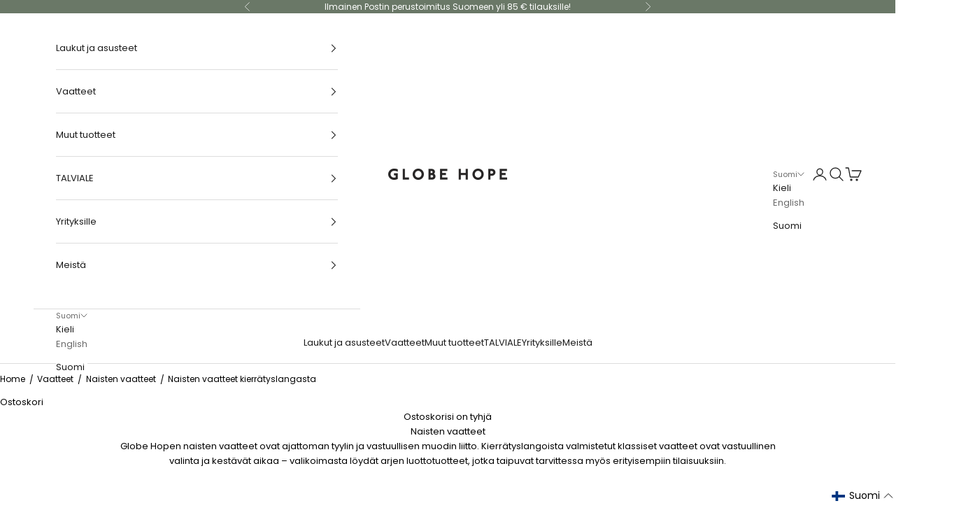

--- FILE ---
content_type: text/html; charset=utf-8
request_url: https://globehope.com/fi/collections/naisten-vaatteet?page=2
body_size: 71320
content:
 <!doctype html>

<html class="no-js" lang="fi" dir="ltr">
  <head>





	<script async crossorigin fetchpriority="high" src="/cdn/shopifycloud/importmap-polyfill/es-modules-shim.2.4.0.js"></script>
<script src="//globehope.com/cdn/shop/files/pandectes-rules.js?v=17707821335187839183" defer></script>
	


    
    <meta name="google-site-verification" content="jcMkgNy1sYwAY-qNZd5Mr-CsXGXL8Gnl1NcO9P6q1P0" />
    <meta charset="utf-8">
    <meta name="viewport" content="width=device-width, initial-scale=1.0, height=device-height, minimum-scale=1.0, maximum-scale=5.0">
    <meta name="theme-color" content="">
    <link rel="preconnect" href="https://fonts.googleapis.com"><link rel="preconnect" href="https://fonts.gstatic.com" crossorigin><link href="https://fonts.googleapis.com/css2?family=Roboto+Mono:wght@300&display=swap" rel="stylesheet">

    <title>Naisten Vaatteet Kierrätysmateriaaleista - Globe Hope &ndash; Sivu 2</title>

     <!-- Google Tag Manager / GNX 28.19.2921 Max
    <script>(function(w,d,s,l,i){w[l]=w[l]||[];w[l].push({'gtm.start':
    new Date().getTime(),event:'gtm.js'});var f=d.getElementsByTagName(s)[0],
    j=d.createElement(s),dl=l!='dataLayer'?'&l='+l:'';j.async=true;j.src=
    'https://www.googletagmanager.com/gtm.js?id='+i+dl;f.parentNode.insertBefore(j,f);
    })(window,document,'script','dataLayer','GTM-P63GMNV');</script>
     End Google Tag Manager -->

    <script
      defer
      src="https://eu-library.klarnaservices.com/lib.js"
      data-client-id="b6120b17-53ab-5b40-802a-5a59186ff0d1"
    ></script>


  
     <!-- Facebook Pixel Code -->
    <!--<script>
    // Viivästetään LinkedIn 4 sekuntia
setTimeout(function() {
    !function(f,b,e,v,n,t,s)
    {if(f.fbq)return;n=f.fbq=function(){n.callMethod?
    n.callMethod.apply(n,arguments):n.queue.push(arguments)};
    if(!f._fbq)f._fbq=n;n.push=n;n.loaded=!0;n.version='2.0';
    n.queue=[];t=b.createElement(e);t.async=!0;
    t.src=v;s=b.getElementsByTagName(e)[0];
    s.parentNode.insertBefore(t,s)}(window, document,'script',
    'https://connect.facebook.net/en_US/fbevents.js');
    fbq('init', '655170245402886');
    fbq('track', 'PageView');

    }, 3000);
    </script>
    <noscript><img height="1" width="1" style="display:none"
      src="https://www.facebook.com/tr?id=655170245402886&ev=PageView&noscript=1"
    /></noscript>-->
    <!-- End Facebook Pixel Code --><meta name="description" content="Vastuulliset naisten vaatteet kierrätysmateriaaleista.Naisten vaatteet sisältävät t-paidat, puserot, mekot, hameet ja housut rentoon menoon. Nopea toimitus!"><link rel="canonical" href="https://globehope.com/fi/collections/naisten-vaatteet?page=2"><link rel="shortcut icon" href="//globehope.com/cdn/shop/files/Terra2_256x256_1.png?v=1669360572&width=96">
      <link rel="apple-touch-icon" href="//globehope.com/cdn/shop/files/Terra2_256x256_1.png?v=1669360572&width=180"><link rel="preconnect" href="https://fonts.shopifycdn.com" crossorigin><link rel="preload" href="//globehope.com/cdn/fonts/poppins/poppins_n6.aa29d4918bc243723d56b59572e18228ed0786f6.woff2" as="font" type="font/woff2" crossorigin><link rel="preload" href="//globehope.com/cdn/fonts/poppins/poppins_n4.0ba78fa5af9b0e1a374041b3ceaadf0a43b41362.woff2" as="font" type="font/woff2" crossorigin><meta property="og:type" content="website">
  <meta property="og:title" content="Naisten vaatteet kierrätyslangasta"><meta property="og:image" content="http://globehope.com/cdn/shop/collections/globe-hope-pore-paita-metsanvihrea-puolikuva.jpg?v=1765806117&width=2048">
  <meta property="og:image:secure_url" content="https://globehope.com/cdn/shop/collections/globe-hope-pore-paita-metsanvihrea-puolikuva.jpg?v=1765806117&width=2048">
  <meta property="og:image:width" content="1200">
  <meta property="og:image:height" content="1600"><meta property="og:description" content="Vastuulliset naisten vaatteet kierrätysmateriaaleista.Naisten vaatteet sisältävät t-paidat, puserot, mekot, hameet ja housut rentoon menoon. Nopea toimitus!"><meta property="og:url" content="https://globehope.com/fi/collections/naisten-vaatteet?page=2">
<meta property="og:site_name" content="Globe Hope"><meta name="twitter:card" content="summary"><meta name="twitter:title" content="Naisten vaatteet kierrätyslangasta">
  <meta name="twitter:description" content="Naisten vaatteet kierrätysmateriaaleista
Uskoisitko, että nämä vaatteet on valmistettu kierrätysmateriaaleista? Usko pois! Valikoimamme naisten vaatteet valmistetaan kierrätyslangasta, joka sisältää 60% teollisuuden puuvillaleikkuujätettä, sekä 40% kierrätettyjä muovipulloja. Koko tuotantoprosessi on alusta loppuun sertifioitu, valvottu, sekä läpinäkyvä.
Vaatteet kotoiluun ja arkeen
Mallisto sisältää rentoja ja mukavia vaatteita naisille. Kevyet t-paidat, puserot, hupparit, mekot, hameet, housut tarjoavat vastuullisen vaihtoehdon kotoiluun ja arkeen. Vaikka mallisto onkin tyyliltään rento, tarjoaa se myös vaihtoehtoja toimistoon, kouluun, tai muihin arjen menoihin. Koska materiaalit ovat kevyitä ja hengittäviä, sopivat vaatteet hyvin ympärivuotiseen käyttöön, ja niitä on helppo yhdistää osaksi eri tyylisiä asukokonaisuuksia. Malliston ajattomat mallit ja tyylikäs väripaletti mahdollistaa malliston vaatteiden ajattomuuden ja pitkäikäisyyden. Esimerkiksi nämä rennot mustat culotteshousut asettuvat nopeasti vaatekaappisi peruspilariksi. Myös polvipituinen musta hame on loistava yhdisteltävä asuihin vuodenajasta riippumatta.  Tutustu koko kierrätysmateriaaleista valmistetut vaatteet -mallistoomme."><meta name="twitter:image" content="https://globehope.com/cdn/shop/collections/globe-hope-pore-paita-metsanvihrea-puolikuva.jpg?crop=center&height=1200&v=1765806117&width=1200">
  <meta name="twitter:image:alt" content="Naisten vaatteet kierrätyslangasta">


  <script type="application/ld+json">
  {
    "@context": "https://schema.org",
    "@type": "BreadcrumbList",
  "itemListElement": [{
      "@type": "ListItem",
      "position": 1,
      "name": "Etusivu",
      "item": "https://globehope.fi"
    },{
          "@type": "ListItem",
          "position": 2,
          "name": "Naisten vaatteet kierrätyslangasta",
          "item": "https://globehope.fi/fi/collections/naisten-vaatteet"
        }]
  }
  </script>

<style>/* Typography (heading) */
  @font-face {
  font-family: Poppins;
  font-weight: 600;
  font-style: normal;
  font-display: fallback;
  src: url("//globehope.com/cdn/fonts/poppins/poppins_n6.aa29d4918bc243723d56b59572e18228ed0786f6.woff2") format("woff2"),
       url("//globehope.com/cdn/fonts/poppins/poppins_n6.5f815d845fe073750885d5b7e619ee00e8111208.woff") format("woff");
}

@font-face {
  font-family: Poppins;
  font-weight: 600;
  font-style: italic;
  font-display: fallback;
  src: url("//globehope.com/cdn/fonts/poppins/poppins_i6.bb8044d6203f492888d626dafda3c2999253e8e9.woff2") format("woff2"),
       url("//globehope.com/cdn/fonts/poppins/poppins_i6.e233dec1a61b1e7dead9f920159eda42280a02c3.woff") format("woff");
}

/* Typography (body) */
  @font-face {
  font-family: Poppins;
  font-weight: 400;
  font-style: normal;
  font-display: fallback;
  src: url("//globehope.com/cdn/fonts/poppins/poppins_n4.0ba78fa5af9b0e1a374041b3ceaadf0a43b41362.woff2") format("woff2"),
       url("//globehope.com/cdn/fonts/poppins/poppins_n4.214741a72ff2596839fc9760ee7a770386cf16ca.woff") format("woff");
}

@font-face {
  font-family: Poppins;
  font-weight: 400;
  font-style: italic;
  font-display: fallback;
  src: url("//globehope.com/cdn/fonts/poppins/poppins_i4.846ad1e22474f856bd6b81ba4585a60799a9f5d2.woff2") format("woff2"),
       url("//globehope.com/cdn/fonts/poppins/poppins_i4.56b43284e8b52fc64c1fd271f289a39e8477e9ec.woff") format("woff");
}

@font-face {
  font-family: Poppins;
  font-weight: 700;
  font-style: normal;
  font-display: fallback;
  src: url("//globehope.com/cdn/fonts/poppins/poppins_n7.56758dcf284489feb014a026f3727f2f20a54626.woff2") format("woff2"),
       url("//globehope.com/cdn/fonts/poppins/poppins_n7.f34f55d9b3d3205d2cd6f64955ff4b36f0cfd8da.woff") format("woff");
}

@font-face {
  font-family: Poppins;
  font-weight: 700;
  font-style: italic;
  font-display: fallback;
  src: url("//globehope.com/cdn/fonts/poppins/poppins_i7.42fd71da11e9d101e1e6c7932199f925f9eea42d.woff2") format("woff2"),
       url("//globehope.com/cdn/fonts/poppins/poppins_i7.ec8499dbd7616004e21155106d13837fff4cf556.woff") format("woff");
}

:root {
    /* Container */
    --container-max-width: 100%;
    --container-xxs-max-width: 27.5rem; /* 440px */
    --container-xs-max-width: 42.5rem; /* 680px */
    --container-sm-max-width: 61.25rem; /* 980px */
    --container-md-max-width: 71.875rem; /* 1150px */
    --container-lg-max-width: 78.75rem; /* 1260px */
    --container-xl-max-width: 85rem; /* 1360px */
    --container-gutter: 1.25rem;

    --section-vertical-spacing: 2.5rem;
    --section-vertical-spacing-tight:2.5rem;

    --section-stack-gap:2.25rem;
    --section-stack-gap-tight:2.25rem;

    /* Form settings */
    --form-gap: 1.25rem; /* Gap between fieldset and submit button */
    --fieldset-gap: 1rem; /* Gap between each form input within a fieldset */
    --form-control-gap: 0.625rem; /* Gap between input and label (ignored for floating label) */
    --checkbox-control-gap: 0.75rem; /* Horizontal gap between checkbox and its associated label */
    --input-padding-block: 0.65rem; /* Vertical padding for input, textarea and native select */
    --input-padding-inline: 0.8rem; /* Horizontal padding for input, textarea and native select */
    --checkbox-size: 0.875rem; /* Size (width and height) for checkbox */

    /* Other sizes */
    --sticky-area-height: calc(var(--announcement-bar-is-sticky, 0) * var(--announcement-bar-height, 0px) + var(--header-is-sticky, 0) * var(--header-height, 0px));

    /* RTL support */
    --transform-logical-flip: 1;
    --transform-origin-start: left;
    --transform-origin-end: right;

    /**
     * ---------------------------------------------------------------------
     * TYPOGRAPHY
     * ---------------------------------------------------------------------
     */

    /* Font properties */
    --heading-font-family: Poppins, sans-serif;
    --heading-font-weight: 600;
    --heading-font-style: normal;
    --heading-text-transform: normal;
    --heading-letter-spacing: 0.0em;
    --text-font-family: Poppins, sans-serif;
    --text-font-weight: 400;
    --text-font-style: normal;
    --text-letter-spacing: 0.0em;
    --button-font: var(--text-font-style) var(--text-font-weight) var(--text-sm) / 1.65 var(--text-font-family);
    --button-text-transform: normal;
    --button-letter-spacing: 0.0em;

    /* Font sizes */--text-heading-size-factor: 1;
    --text-h1: max(0.6875rem, clamp(1.375rem, 1.146341463414634rem + 0.975609756097561vw, 2rem) * var(--text-heading-size-factor));
    --text-h2: max(0.6875rem, clamp(1.25rem, 1.0670731707317074rem + 0.7804878048780488vw, 1.75rem) * var(--text-heading-size-factor));
    --text-h3: max(0.6875rem, clamp(1.125rem, 1.0335365853658536rem + 0.3902439024390244vw, 1.375rem) * var(--text-heading-size-factor));
    --text-h4: max(0.6875rem, clamp(1rem, 0.9542682926829268rem + 0.1951219512195122vw, 1.125rem) * var(--text-heading-size-factor));
    --text-h5: calc(0.875rem * var(--text-heading-size-factor));
    --text-h6: calc(0.75rem * var(--text-heading-size-factor));

    --text-xs: 0.6875rem;
    --text-sm: 0.75rem;
    --text-base: 0.8125rem;
    --text-lg: 0.9375rem;
    --text-xl: 1.0625rem;

    /* Rounded variables (used for border radius) */
    --rounded-full: 9999px;
    --button-border-radius: 0.0rem;
    --input-border-radius: 0.0rem;

    /* Box shadow */
    --shadow-sm: 0 2px 8px rgb(0 0 0 / 0.05);
    --shadow: 0 5px 15px rgb(0 0 0 / 0.05);
    --shadow-md: 0 5px 30px rgb(0 0 0 / 0.05);
    --shadow-block: px px px rgb(var(--text-primary) / 0.0);

    /**
     * ---------------------------------------------------------------------
     * OTHER
     * ---------------------------------------------------------------------
     */

    --checkmark-svg-url: url(//globehope.com/cdn/shop/t/37/assets/checkmark.svg?v=77552481021870063511762423679);
    --cursor-zoom-in-svg-url: url(//globehope.com/cdn/shop/t/37/assets/cursor-zoom-in.svg?v=179346033183326186621762423679);
  }

  [dir="rtl"]:root {
    /* RTL support */
    --transform-logical-flip: -1;
    --transform-origin-start: right;
    --transform-origin-end: left;
  }

  @media screen and (min-width: 700px) {
    :root {
      /* Typography (font size) */
      --text-xs: 0.6875rem;
      --text-sm: 0.75rem;
      --text-base: 0.8125rem;
      --text-lg: 0.9375rem;
      --text-xl: 1.1875rem;

      /* Spacing settings */
      --container-gutter: 2rem;
    }
  }

  @media screen and (min-width: 1000px) {
    :root {
      /* Spacing settings */
      --container-gutter: 3rem;

      --section-vertical-spacing: 4rem;
      --section-vertical-spacing-tight: 4rem;

      --section-stack-gap:3rem;
      --section-stack-gap-tight:3rem;
    }
  }:root {/* Overlay used for modal */
    --page-overlay: 0 0 0 / 0.4;

    /* We use the first scheme background as default */
    --page-background: ;

    /* Product colors */
    --on-sale-text: 227 44 43;
    --on-sale-badge-background: 227 44 43;
    --on-sale-badge-text: 255 255 255;
    --sold-out-badge-background: 239 239 239;
    --sold-out-badge-text: 0 0 0 / 0.65;
    --custom-badge-background: 28 28 28;
    --custom-badge-text: 255 255 255;
    --star-color: 233 198 52;

    /* Status colors */
    --success-background: 212 227 203;
    --success-text: 48 122 7;
    --warning-background: 253 241 224;
    --warning-text: 237 138 0;
    --error-background: 243 204 204;
    --error-text: 203 43 43;
  }.color-scheme--scheme-1 {
      /* Color settings */--accent: 0 0 0;
      --text-color: 0 0 0;
      --background: 255 255 255 / 1.0;
      --background-without-opacity: 255 255 255;
      --background-gradient: ;--border-color: 217 217 217;/* Button colors */
      --button-background: 0 0 0;
      --button-text-color: 255 255 255;

      /* Circled buttons */
      --circle-button-background: 0 0 0;
      --circle-button-text-color: 255 255 255;
    }.shopify-section:has(.section-spacing.color-scheme--bg-54922f2e920ba8346f6dc0fba343d673) + .shopify-section:has(.section-spacing.color-scheme--bg-54922f2e920ba8346f6dc0fba343d673:not(.bordered-section)) .section-spacing {
      padding-block-start: 0;
    }.color-scheme--scheme-2 {
      /* Color settings */--accent: 28 28 28;
      --text-color: 28 28 28;
      --background: 255 255 255 / 1.0;
      --background-without-opacity: 255 255 255;
      --background-gradient: ;--border-color: 221 221 221;/* Button colors */
      --button-background: 28 28 28;
      --button-text-color: 255 255 255;

      /* Circled buttons */
      --circle-button-background: 255 255 255;
      --circle-button-text-color: 28 28 28;
    }.shopify-section:has(.section-spacing.color-scheme--bg-54922f2e920ba8346f6dc0fba343d673) + .shopify-section:has(.section-spacing.color-scheme--bg-54922f2e920ba8346f6dc0fba343d673:not(.bordered-section)) .section-spacing {
      padding-block-start: 0;
    }.color-scheme--scheme-3 {
      /* Color settings */--accent: 255 255 255;
      --text-color: 0 0 0;
      --background: 195 194 251 / 1.0;
      --background-without-opacity: 195 194 251;
      --background-gradient: ;--border-color: 166 165 213;/* Button colors */
      --button-background: 255 255 255;
      --button-text-color: 28 28 28;

      /* Circled buttons */
      --circle-button-background: 255 255 255;
      --circle-button-text-color: 28 28 28;
    }.shopify-section:has(.section-spacing.color-scheme--bg-65844e173ed7a63d885498abf02e6d0e) + .shopify-section:has(.section-spacing.color-scheme--bg-65844e173ed7a63d885498abf02e6d0e:not(.bordered-section)) .section-spacing {
      padding-block-start: 0;
    }.color-scheme--scheme-4 {
      /* Color settings */--accent: 255 255 255;
      --text-color: 255 255 255;
      --background: 0 0 0 / 0.0;
      --background-without-opacity: 0 0 0;
      --background-gradient: ;--border-color: 255 255 255;/* Button colors */
      --button-background: 255 255 255;
      --button-text-color: 28 28 28;

      /* Circled buttons */
      --circle-button-background: 255 255 255;
      --circle-button-text-color: 28 28 28;
    }.shopify-section:has(.section-spacing.color-scheme--bg-3671eee015764974ee0aef1536023e0f) + .shopify-section:has(.section-spacing.color-scheme--bg-3671eee015764974ee0aef1536023e0f:not(.bordered-section)) .section-spacing {
      padding-block-start: 0;
    }.color-scheme--scheme-2db8f81b-fe4e-4b5f-9b7e-49c162bc5b0a {
      /* Color settings */--accent: 207 79 128;
      --text-color: 255 255 255;
      --background: 207 79 128 / 1.0;
      --background-without-opacity: 207 79 128;
      --background-gradient: ;--border-color: 214 105 147;/* Button colors */
      --button-background: 207 79 128;
      --button-text-color: 255 255 255;

      /* Circled buttons */
      --circle-button-background: 207 79 128;
      --circle-button-text-color: 255 255 255;
    }.shopify-section:has(.section-spacing.color-scheme--bg-cbe8abd765efeb47ce1e77df94aaa7c4) + .shopify-section:has(.section-spacing.color-scheme--bg-cbe8abd765efeb47ce1e77df94aaa7c4:not(.bordered-section)) .section-spacing {
      padding-block-start: 0;
    }.color-scheme--scheme-9cd5ed90-6c4a-42cc-a63e-361736d5d6ba {
      /* Color settings */--accent: 0 0 0;
      --text-color: 0 0 0;
      --background: 211 136 104 / 1.0;
      --background-without-opacity: 211 136 104;
      --background-gradient: ;--border-color: 179 116 88;/* Button colors */
      --button-background: 0 0 0;
      --button-text-color: 255 255 255;

      /* Circled buttons */
      --circle-button-background: 0 0 0;
      --circle-button-text-color: 255 255 255;
    }.shopify-section:has(.section-spacing.color-scheme--bg-d7e471bb23d6742e6d8314b0c630f255) + .shopify-section:has(.section-spacing.color-scheme--bg-d7e471bb23d6742e6d8314b0c630f255:not(.bordered-section)) .section-spacing {
      padding-block-start: 0;
    }.color-scheme--scheme-30586293-7464-4b88-9f44-592fe6dcec29 {
      /* Color settings */--accent: 106 120 103;
      --text-color: 255 255 255;
      --background: 106 120 103 / 1.0;
      --background-without-opacity: 106 120 103;
      --background-gradient: ;--border-color: 128 140 126;/* Button colors */
      --button-background: 106 120 103;
      --button-text-color: 255 255 255;

      /* Circled buttons */
      --circle-button-background: 0 0 0;
      --circle-button-text-color: 255 255 255;
    }.shopify-section:has(.section-spacing.color-scheme--bg-a339e6f4bf0534249dfa7feb5c5902cc) + .shopify-section:has(.section-spacing.color-scheme--bg-a339e6f4bf0534249dfa7feb5c5902cc:not(.bordered-section)) .section-spacing {
      padding-block-start: 0;
    }.color-scheme--scheme-adbc9e20-684c-4dbd-b7e9-7761abced062 {
      /* Color settings */--accent: 0 0 0;
      --text-color: 0 0 0;
      --background: 208 203 200 / 1.0;
      --background-without-opacity: 208 203 200;
      --background-gradient: ;--border-color: 177 173 170;/* Button colors */
      --button-background: 0 0 0;
      --button-text-color: 255 255 255;

      /* Circled buttons */
      --circle-button-background: 0 0 0;
      --circle-button-text-color: 255 255 255;
    }.shopify-section:has(.section-spacing.color-scheme--bg-323161ca6cc044a81c99a2d367a9786b) + .shopify-section:has(.section-spacing.color-scheme--bg-323161ca6cc044a81c99a2d367a9786b:not(.bordered-section)) .section-spacing {
      padding-block-start: 0;
    }.color-scheme--scheme-d74e7ec8-6d27-4c18-ab85-8031418211dc {
      /* Color settings */--accent: 255 255 255;
      --text-color: 255 255 255;
      --background: 162 43 45 / 1.0;
      --background-without-opacity: 162 43 45;
      --background-gradient: ;--border-color: 176 75 77;/* Button colors */
      --button-background: 255 255 255;
      --button-text-color: 162 43 45;

      /* Circled buttons */
      --circle-button-background: 0 0 0;
      --circle-button-text-color: 255 255 255;
    }.shopify-section:has(.section-spacing.color-scheme--bg-123328e781841a7f4c233d699f92dad3) + .shopify-section:has(.section-spacing.color-scheme--bg-123328e781841a7f4c233d699f92dad3:not(.bordered-section)) .section-spacing {
      padding-block-start: 0;
    }.color-scheme--dialog {
      /* Color settings */--accent: 28 28 28;
      --text-color: 28 28 28;
      --background: 255 255 255 / 1.0;
      --background-without-opacity: 255 255 255;
      --background-gradient: ;--border-color: 221 221 221;/* Button colors */
      --button-background: 28 28 28;
      --button-text-color: 255 255 255;

      /* Circled buttons */
      --circle-button-background: 255 255 255;
      --circle-button-text-color: 28 28 28;
    }
</style><script>
  document.documentElement.classList.replace('no-js', 'js');

  // This allows to expose several variables to the global scope, to be used in scripts
  window.themeVariables = {
    settings: {
      showPageTransition: true,
      pageType: "collection",
      moneyFormat: "\u003cspan class=money\u003e€{{amount}}\u003c\/span\u003e",
      moneyWithCurrencyFormat: "\u003cspan class=money\u003e€{{amount}} EUR\u003c\/span\u003e",
      currencyCodeEnabled: false,
      cartType: "drawer",
      staggerMenuApparition: true
    },

    strings: {
      addToCartButton: "Lisää ostoskoriin",
      soldOutButton: "Loppuunmyyty",
      preOrderButton: "Tee ennakkotilaus",
      unavailableButton: "Ei saatavilla",
      addedToCart: "Lisätty ostoskoriin!",
      closeGallery: "Sulje galleria",
      zoomGallery: "Lähennä",
      errorGallery: "Kuvan lataaminen ei onnistu",
      soldOutBadge: "Loppuunmyyty",
      discountBadge: "Säästä @@",
      sku: "Tuotekoodi:",
      shippingEstimatorNoResults: "Emme valitettavasti toimita osoitteeseesi.",
      shippingEstimatorOneResult: "Osoitteeseesi on yksi toimituskulu:",
      shippingEstimatorMultipleResults: "Osoitteeseesi on useita toimituskuluja:",
      shippingEstimatorError: "Virhe noudettaessa toimituskuluja:",
      next: "Seuraava",
      previous: "Edellinen"
    },

    mediaQueries: {
      'sm': 'screen and (min-width: 700px)',
      'md': 'screen and (min-width: 1000px)',
      'lg': 'screen and (min-width: 1150px)',
      'xl': 'screen and (min-width: 1400px)',
      '2xl': 'screen and (min-width: 1600px)',
      'sm-max': 'screen and (max-width: 699px)',
      'md-max': 'screen and (max-width: 999px)',
      'lg-max': 'screen and (max-width: 1149px)',
      'xl-max': 'screen and (max-width: 1399px)',
      '2xl-max': 'screen and (max-width: 1599px)',
      'motion-safe': '(prefers-reduced-motion: no-preference)',
      'motion-reduce': '(prefers-reduced-motion: reduce)',
      'supports-hover': 'screen and (pointer: fine)',
      'supports-touch': 'screen and (hover: none)'
    }
  };window.addEventListener('pageshow', async (event) => {
      const isReloaded = (window.performance.navigation && window.performance.navigation.type === 1) || window.performance.getEntriesByType('navigation').map((nav) => nav.type).includes('reload');

      if (window.matchMedia('(prefers-reduced-motion: no-preference)').matches && !event.persisted && !isReloaded && document.referrer.includes(location.host)) {
        await document.body.animate({opacity: [0, 1]}, {duration: 200}).finished;
      }

      document.body.style.setProperty('opacity', '1');
    });</script><script>
      if (!(HTMLScriptElement.supports && HTMLScriptElement.supports('importmap'))) {
        const importMapPolyfill = document.createElement('script');
        importMapPolyfill.async = true;
        importMapPolyfill.src = "//globehope.com/cdn/shop/t/37/assets/es-module-shims.min.js?v=46445230004644522171762423618";

        document.head.appendChild(importMapPolyfill);
      } defer
    </script>

    <script type="importmap">{
        "imports": {
          "vendor": "//globehope.com/cdn/shop/t/37/assets/vendor.min.js?v=180270185114800816751762423637",
          "theme": "//globehope.com/cdn/shop/t/37/assets/theme.aio.min.js?v=48834275748757588991762423632",
          "photoswipe": "//globehope.com/cdn/shop/t/37/assets/photoswipe.min.js?v=20290624223189769891762423629"
        }
      }
    </script>

    <script type="module" src="//globehope.com/cdn/shop/t/37/assets/vendor.min.js?v=180270185114800816751762423637" defer></script>
    <script type="module" src="//globehope.com/cdn/shop/t/37/assets/theme.js?v=2917640849033509971762423635"  defer></script>
    <script>
      var langify = langify || {};
      langify.settings = {
       maxMutations: 80
      }
    </script>
    <script>window.performance && window.performance.mark && window.performance.mark('shopify.content_for_header.start');</script><meta name="google-site-verification" content="XFJlI3wcxFngngRPTBvQHG-biQcePD-4e4cj9GjGvnU">
<meta name="facebook-domain-verification" content="vctlhl4hzx3p0l2uuc0dc5sq83a0wp">
<meta id="shopify-digital-wallet" name="shopify-digital-wallet" content="/46571782294/digital_wallets/dialog">
<meta name="shopify-checkout-api-token" content="715a8c2d76e14a40d2e4bbafd19df008">
<link rel="alternate" type="application/atom+xml" title="Feed" href="/fi/collections/naisten-vaatteet.atom" />
<link rel="prev" href="/fi/collections/naisten-vaatteet?page=1">
<link rel="alternate" hreflang="x-default" href="https://globehope.fi/collections/naisten-vaatteet?page=2">
<link rel="alternate" hreflang="fi" href="https://globehope.fi/collections/naisten-vaatteet?page=2">
<link rel="alternate" hreflang="en" href="https://globehope.fi/en/collections/naisten-vaatteet?page=2">
<link rel="alternate" hreflang="en-AC" href="https://globehope.com/collections/naisten-vaatteet?page=2">
<link rel="alternate" hreflang="fi-AC" href="https://globehope.com/fi/collections/naisten-vaatteet?page=2">
<link rel="alternate" hreflang="en-AD" href="https://globehope.com/collections/naisten-vaatteet?page=2">
<link rel="alternate" hreflang="fi-AD" href="https://globehope.com/fi/collections/naisten-vaatteet?page=2">
<link rel="alternate" hreflang="en-AE" href="https://globehope.com/collections/naisten-vaatteet?page=2">
<link rel="alternate" hreflang="fi-AE" href="https://globehope.com/fi/collections/naisten-vaatteet?page=2">
<link rel="alternate" hreflang="en-AF" href="https://globehope.com/collections/naisten-vaatteet?page=2">
<link rel="alternate" hreflang="fi-AF" href="https://globehope.com/fi/collections/naisten-vaatteet?page=2">
<link rel="alternate" hreflang="en-AG" href="https://globehope.com/collections/naisten-vaatteet?page=2">
<link rel="alternate" hreflang="fi-AG" href="https://globehope.com/fi/collections/naisten-vaatteet?page=2">
<link rel="alternate" hreflang="en-AI" href="https://globehope.com/collections/naisten-vaatteet?page=2">
<link rel="alternate" hreflang="fi-AI" href="https://globehope.com/fi/collections/naisten-vaatteet?page=2">
<link rel="alternate" hreflang="en-AL" href="https://globehope.com/collections/naisten-vaatteet?page=2">
<link rel="alternate" hreflang="fi-AL" href="https://globehope.com/fi/collections/naisten-vaatteet?page=2">
<link rel="alternate" hreflang="en-AM" href="https://globehope.com/collections/naisten-vaatteet?page=2">
<link rel="alternate" hreflang="fi-AM" href="https://globehope.com/fi/collections/naisten-vaatteet?page=2">
<link rel="alternate" hreflang="en-AO" href="https://globehope.com/collections/naisten-vaatteet?page=2">
<link rel="alternate" hreflang="fi-AO" href="https://globehope.com/fi/collections/naisten-vaatteet?page=2">
<link rel="alternate" hreflang="en-AR" href="https://globehope.com/collections/naisten-vaatteet?page=2">
<link rel="alternate" hreflang="fi-AR" href="https://globehope.com/fi/collections/naisten-vaatteet?page=2">
<link rel="alternate" hreflang="en-AT" href="https://globehope.com/collections/naisten-vaatteet?page=2">
<link rel="alternate" hreflang="fi-AT" href="https://globehope.com/fi/collections/naisten-vaatteet?page=2">
<link rel="alternate" hreflang="en-AU" href="https://globehope.com/collections/naisten-vaatteet?page=2">
<link rel="alternate" hreflang="fi-AU" href="https://globehope.com/fi/collections/naisten-vaatteet?page=2">
<link rel="alternate" hreflang="en-AW" href="https://globehope.com/collections/naisten-vaatteet?page=2">
<link rel="alternate" hreflang="fi-AW" href="https://globehope.com/fi/collections/naisten-vaatteet?page=2">
<link rel="alternate" hreflang="en-AX" href="https://globehope.com/collections/naisten-vaatteet?page=2">
<link rel="alternate" hreflang="fi-AX" href="https://globehope.com/fi/collections/naisten-vaatteet?page=2">
<link rel="alternate" hreflang="en-AZ" href="https://globehope.com/collections/naisten-vaatteet?page=2">
<link rel="alternate" hreflang="fi-AZ" href="https://globehope.com/fi/collections/naisten-vaatteet?page=2">
<link rel="alternate" hreflang="en-BA" href="https://globehope.com/collections/naisten-vaatteet?page=2">
<link rel="alternate" hreflang="fi-BA" href="https://globehope.com/fi/collections/naisten-vaatteet?page=2">
<link rel="alternate" hreflang="en-BB" href="https://globehope.com/collections/naisten-vaatteet?page=2">
<link rel="alternate" hreflang="fi-BB" href="https://globehope.com/fi/collections/naisten-vaatteet?page=2">
<link rel="alternate" hreflang="en-BD" href="https://globehope.com/collections/naisten-vaatteet?page=2">
<link rel="alternate" hreflang="fi-BD" href="https://globehope.com/fi/collections/naisten-vaatteet?page=2">
<link rel="alternate" hreflang="en-BE" href="https://globehope.com/collections/naisten-vaatteet?page=2">
<link rel="alternate" hreflang="fi-BE" href="https://globehope.com/fi/collections/naisten-vaatteet?page=2">
<link rel="alternate" hreflang="en-BF" href="https://globehope.com/collections/naisten-vaatteet?page=2">
<link rel="alternate" hreflang="fi-BF" href="https://globehope.com/fi/collections/naisten-vaatteet?page=2">
<link rel="alternate" hreflang="en-BG" href="https://globehope.com/collections/naisten-vaatteet?page=2">
<link rel="alternate" hreflang="fi-BG" href="https://globehope.com/fi/collections/naisten-vaatteet?page=2">
<link rel="alternate" hreflang="en-BH" href="https://globehope.com/collections/naisten-vaatteet?page=2">
<link rel="alternate" hreflang="fi-BH" href="https://globehope.com/fi/collections/naisten-vaatteet?page=2">
<link rel="alternate" hreflang="en-BI" href="https://globehope.com/collections/naisten-vaatteet?page=2">
<link rel="alternate" hreflang="fi-BI" href="https://globehope.com/fi/collections/naisten-vaatteet?page=2">
<link rel="alternate" hreflang="en-BJ" href="https://globehope.com/collections/naisten-vaatteet?page=2">
<link rel="alternate" hreflang="fi-BJ" href="https://globehope.com/fi/collections/naisten-vaatteet?page=2">
<link rel="alternate" hreflang="en-BL" href="https://globehope.com/collections/naisten-vaatteet?page=2">
<link rel="alternate" hreflang="fi-BL" href="https://globehope.com/fi/collections/naisten-vaatteet?page=2">
<link rel="alternate" hreflang="en-BM" href="https://globehope.com/collections/naisten-vaatteet?page=2">
<link rel="alternate" hreflang="fi-BM" href="https://globehope.com/fi/collections/naisten-vaatteet?page=2">
<link rel="alternate" hreflang="en-BN" href="https://globehope.com/collections/naisten-vaatteet?page=2">
<link rel="alternate" hreflang="fi-BN" href="https://globehope.com/fi/collections/naisten-vaatteet?page=2">
<link rel="alternate" hreflang="en-BO" href="https://globehope.com/collections/naisten-vaatteet?page=2">
<link rel="alternate" hreflang="fi-BO" href="https://globehope.com/fi/collections/naisten-vaatteet?page=2">
<link rel="alternate" hreflang="en-BQ" href="https://globehope.com/collections/naisten-vaatteet?page=2">
<link rel="alternate" hreflang="fi-BQ" href="https://globehope.com/fi/collections/naisten-vaatteet?page=2">
<link rel="alternate" hreflang="en-BR" href="https://globehope.com/collections/naisten-vaatteet?page=2">
<link rel="alternate" hreflang="fi-BR" href="https://globehope.com/fi/collections/naisten-vaatteet?page=2">
<link rel="alternate" hreflang="en-BS" href="https://globehope.com/collections/naisten-vaatteet?page=2">
<link rel="alternate" hreflang="fi-BS" href="https://globehope.com/fi/collections/naisten-vaatteet?page=2">
<link rel="alternate" hreflang="en-BT" href="https://globehope.com/collections/naisten-vaatteet?page=2">
<link rel="alternate" hreflang="fi-BT" href="https://globehope.com/fi/collections/naisten-vaatteet?page=2">
<link rel="alternate" hreflang="en-BW" href="https://globehope.com/collections/naisten-vaatteet?page=2">
<link rel="alternate" hreflang="fi-BW" href="https://globehope.com/fi/collections/naisten-vaatteet?page=2">
<link rel="alternate" hreflang="en-BY" href="https://globehope.com/collections/naisten-vaatteet?page=2">
<link rel="alternate" hreflang="fi-BY" href="https://globehope.com/fi/collections/naisten-vaatteet?page=2">
<link rel="alternate" hreflang="en-BZ" href="https://globehope.com/collections/naisten-vaatteet?page=2">
<link rel="alternate" hreflang="fi-BZ" href="https://globehope.com/fi/collections/naisten-vaatteet?page=2">
<link rel="alternate" hreflang="en-CA" href="https://globehope.com/collections/naisten-vaatteet?page=2">
<link rel="alternate" hreflang="fi-CA" href="https://globehope.com/fi/collections/naisten-vaatteet?page=2">
<link rel="alternate" hreflang="en-CC" href="https://globehope.com/collections/naisten-vaatteet?page=2">
<link rel="alternate" hreflang="fi-CC" href="https://globehope.com/fi/collections/naisten-vaatteet?page=2">
<link rel="alternate" hreflang="en-CD" href="https://globehope.com/collections/naisten-vaatteet?page=2">
<link rel="alternate" hreflang="fi-CD" href="https://globehope.com/fi/collections/naisten-vaatteet?page=2">
<link rel="alternate" hreflang="en-CF" href="https://globehope.com/collections/naisten-vaatteet?page=2">
<link rel="alternate" hreflang="fi-CF" href="https://globehope.com/fi/collections/naisten-vaatteet?page=2">
<link rel="alternate" hreflang="en-CG" href="https://globehope.com/collections/naisten-vaatteet?page=2">
<link rel="alternate" hreflang="fi-CG" href="https://globehope.com/fi/collections/naisten-vaatteet?page=2">
<link rel="alternate" hreflang="en-CH" href="https://globehope.com/collections/naisten-vaatteet?page=2">
<link rel="alternate" hreflang="fi-CH" href="https://globehope.com/fi/collections/naisten-vaatteet?page=2">
<link rel="alternate" hreflang="en-CI" href="https://globehope.com/collections/naisten-vaatteet?page=2">
<link rel="alternate" hreflang="fi-CI" href="https://globehope.com/fi/collections/naisten-vaatteet?page=2">
<link rel="alternate" hreflang="en-CK" href="https://globehope.com/collections/naisten-vaatteet?page=2">
<link rel="alternate" hreflang="fi-CK" href="https://globehope.com/fi/collections/naisten-vaatteet?page=2">
<link rel="alternate" hreflang="en-CL" href="https://globehope.com/collections/naisten-vaatteet?page=2">
<link rel="alternate" hreflang="fi-CL" href="https://globehope.com/fi/collections/naisten-vaatteet?page=2">
<link rel="alternate" hreflang="en-CM" href="https://globehope.com/collections/naisten-vaatteet?page=2">
<link rel="alternate" hreflang="fi-CM" href="https://globehope.com/fi/collections/naisten-vaatteet?page=2">
<link rel="alternate" hreflang="en-CN" href="https://globehope.com/collections/naisten-vaatteet?page=2">
<link rel="alternate" hreflang="fi-CN" href="https://globehope.com/fi/collections/naisten-vaatteet?page=2">
<link rel="alternate" hreflang="en-CO" href="https://globehope.com/collections/naisten-vaatteet?page=2">
<link rel="alternate" hreflang="fi-CO" href="https://globehope.com/fi/collections/naisten-vaatteet?page=2">
<link rel="alternate" hreflang="en-CR" href="https://globehope.com/collections/naisten-vaatteet?page=2">
<link rel="alternate" hreflang="fi-CR" href="https://globehope.com/fi/collections/naisten-vaatteet?page=2">
<link rel="alternate" hreflang="en-CV" href="https://globehope.com/collections/naisten-vaatteet?page=2">
<link rel="alternate" hreflang="fi-CV" href="https://globehope.com/fi/collections/naisten-vaatteet?page=2">
<link rel="alternate" hreflang="en-CW" href="https://globehope.com/collections/naisten-vaatteet?page=2">
<link rel="alternate" hreflang="fi-CW" href="https://globehope.com/fi/collections/naisten-vaatteet?page=2">
<link rel="alternate" hreflang="en-CX" href="https://globehope.com/collections/naisten-vaatteet?page=2">
<link rel="alternate" hreflang="fi-CX" href="https://globehope.com/fi/collections/naisten-vaatteet?page=2">
<link rel="alternate" hreflang="en-CY" href="https://globehope.com/collections/naisten-vaatteet?page=2">
<link rel="alternate" hreflang="fi-CY" href="https://globehope.com/fi/collections/naisten-vaatteet?page=2">
<link rel="alternate" hreflang="en-CZ" href="https://globehope.com/collections/naisten-vaatteet?page=2">
<link rel="alternate" hreflang="fi-CZ" href="https://globehope.com/fi/collections/naisten-vaatteet?page=2">
<link rel="alternate" hreflang="en-DJ" href="https://globehope.com/collections/naisten-vaatteet?page=2">
<link rel="alternate" hreflang="fi-DJ" href="https://globehope.com/fi/collections/naisten-vaatteet?page=2">
<link rel="alternate" hreflang="en-DK" href="https://globehope.com/collections/naisten-vaatteet?page=2">
<link rel="alternate" hreflang="fi-DK" href="https://globehope.com/fi/collections/naisten-vaatteet?page=2">
<link rel="alternate" hreflang="en-DM" href="https://globehope.com/collections/naisten-vaatteet?page=2">
<link rel="alternate" hreflang="fi-DM" href="https://globehope.com/fi/collections/naisten-vaatteet?page=2">
<link rel="alternate" hreflang="en-DO" href="https://globehope.com/collections/naisten-vaatteet?page=2">
<link rel="alternate" hreflang="fi-DO" href="https://globehope.com/fi/collections/naisten-vaatteet?page=2">
<link rel="alternate" hreflang="en-DZ" href="https://globehope.com/collections/naisten-vaatteet?page=2">
<link rel="alternate" hreflang="fi-DZ" href="https://globehope.com/fi/collections/naisten-vaatteet?page=2">
<link rel="alternate" hreflang="en-EC" href="https://globehope.com/collections/naisten-vaatteet?page=2">
<link rel="alternate" hreflang="fi-EC" href="https://globehope.com/fi/collections/naisten-vaatteet?page=2">
<link rel="alternate" hreflang="en-EE" href="https://globehope.com/collections/naisten-vaatteet?page=2">
<link rel="alternate" hreflang="fi-EE" href="https://globehope.com/fi/collections/naisten-vaatteet?page=2">
<link rel="alternate" hreflang="en-EG" href="https://globehope.com/collections/naisten-vaatteet?page=2">
<link rel="alternate" hreflang="fi-EG" href="https://globehope.com/fi/collections/naisten-vaatteet?page=2">
<link rel="alternate" hreflang="en-EH" href="https://globehope.com/collections/naisten-vaatteet?page=2">
<link rel="alternate" hreflang="fi-EH" href="https://globehope.com/fi/collections/naisten-vaatteet?page=2">
<link rel="alternate" hreflang="en-ER" href="https://globehope.com/collections/naisten-vaatteet?page=2">
<link rel="alternate" hreflang="fi-ER" href="https://globehope.com/fi/collections/naisten-vaatteet?page=2">
<link rel="alternate" hreflang="en-ES" href="https://globehope.com/collections/naisten-vaatteet?page=2">
<link rel="alternate" hreflang="fi-ES" href="https://globehope.com/fi/collections/naisten-vaatteet?page=2">
<link rel="alternate" hreflang="en-ET" href="https://globehope.com/collections/naisten-vaatteet?page=2">
<link rel="alternate" hreflang="fi-ET" href="https://globehope.com/fi/collections/naisten-vaatteet?page=2">
<link rel="alternate" hreflang="en-FJ" href="https://globehope.com/collections/naisten-vaatteet?page=2">
<link rel="alternate" hreflang="fi-FJ" href="https://globehope.com/fi/collections/naisten-vaatteet?page=2">
<link rel="alternate" hreflang="en-FK" href="https://globehope.com/collections/naisten-vaatteet?page=2">
<link rel="alternate" hreflang="fi-FK" href="https://globehope.com/fi/collections/naisten-vaatteet?page=2">
<link rel="alternate" hreflang="en-FO" href="https://globehope.com/collections/naisten-vaatteet?page=2">
<link rel="alternate" hreflang="fi-FO" href="https://globehope.com/fi/collections/naisten-vaatteet?page=2">
<link rel="alternate" hreflang="en-FR" href="https://globehope.com/collections/naisten-vaatteet?page=2">
<link rel="alternate" hreflang="fi-FR" href="https://globehope.com/fi/collections/naisten-vaatteet?page=2">
<link rel="alternate" hreflang="en-GA" href="https://globehope.com/collections/naisten-vaatteet?page=2">
<link rel="alternate" hreflang="fi-GA" href="https://globehope.com/fi/collections/naisten-vaatteet?page=2">
<link rel="alternate" hreflang="en-GB" href="https://globehope.com/collections/naisten-vaatteet?page=2">
<link rel="alternate" hreflang="fi-GB" href="https://globehope.com/fi/collections/naisten-vaatteet?page=2">
<link rel="alternate" hreflang="en-GD" href="https://globehope.com/collections/naisten-vaatteet?page=2">
<link rel="alternate" hreflang="fi-GD" href="https://globehope.com/fi/collections/naisten-vaatteet?page=2">
<link rel="alternate" hreflang="en-GE" href="https://globehope.com/collections/naisten-vaatteet?page=2">
<link rel="alternate" hreflang="fi-GE" href="https://globehope.com/fi/collections/naisten-vaatteet?page=2">
<link rel="alternate" hreflang="en-GF" href="https://globehope.com/collections/naisten-vaatteet?page=2">
<link rel="alternate" hreflang="fi-GF" href="https://globehope.com/fi/collections/naisten-vaatteet?page=2">
<link rel="alternate" hreflang="en-GG" href="https://globehope.com/collections/naisten-vaatteet?page=2">
<link rel="alternate" hreflang="fi-GG" href="https://globehope.com/fi/collections/naisten-vaatteet?page=2">
<link rel="alternate" hreflang="en-GH" href="https://globehope.com/collections/naisten-vaatteet?page=2">
<link rel="alternate" hreflang="fi-GH" href="https://globehope.com/fi/collections/naisten-vaatteet?page=2">
<link rel="alternate" hreflang="en-GI" href="https://globehope.com/collections/naisten-vaatteet?page=2">
<link rel="alternate" hreflang="fi-GI" href="https://globehope.com/fi/collections/naisten-vaatteet?page=2">
<link rel="alternate" hreflang="en-GL" href="https://globehope.com/collections/naisten-vaatteet?page=2">
<link rel="alternate" hreflang="fi-GL" href="https://globehope.com/fi/collections/naisten-vaatteet?page=2">
<link rel="alternate" hreflang="en-GM" href="https://globehope.com/collections/naisten-vaatteet?page=2">
<link rel="alternate" hreflang="fi-GM" href="https://globehope.com/fi/collections/naisten-vaatteet?page=2">
<link rel="alternate" hreflang="en-GN" href="https://globehope.com/collections/naisten-vaatteet?page=2">
<link rel="alternate" hreflang="fi-GN" href="https://globehope.com/fi/collections/naisten-vaatteet?page=2">
<link rel="alternate" hreflang="en-GP" href="https://globehope.com/collections/naisten-vaatteet?page=2">
<link rel="alternate" hreflang="fi-GP" href="https://globehope.com/fi/collections/naisten-vaatteet?page=2">
<link rel="alternate" hreflang="en-GQ" href="https://globehope.com/collections/naisten-vaatteet?page=2">
<link rel="alternate" hreflang="fi-GQ" href="https://globehope.com/fi/collections/naisten-vaatteet?page=2">
<link rel="alternate" hreflang="en-GR" href="https://globehope.com/collections/naisten-vaatteet?page=2">
<link rel="alternate" hreflang="fi-GR" href="https://globehope.com/fi/collections/naisten-vaatteet?page=2">
<link rel="alternate" hreflang="en-GS" href="https://globehope.com/collections/naisten-vaatteet?page=2">
<link rel="alternate" hreflang="fi-GS" href="https://globehope.com/fi/collections/naisten-vaatteet?page=2">
<link rel="alternate" hreflang="en-GT" href="https://globehope.com/collections/naisten-vaatteet?page=2">
<link rel="alternate" hreflang="fi-GT" href="https://globehope.com/fi/collections/naisten-vaatteet?page=2">
<link rel="alternate" hreflang="en-GW" href="https://globehope.com/collections/naisten-vaatteet?page=2">
<link rel="alternate" hreflang="fi-GW" href="https://globehope.com/fi/collections/naisten-vaatteet?page=2">
<link rel="alternate" hreflang="en-GY" href="https://globehope.com/collections/naisten-vaatteet?page=2">
<link rel="alternate" hreflang="fi-GY" href="https://globehope.com/fi/collections/naisten-vaatteet?page=2">
<link rel="alternate" hreflang="en-HK" href="https://globehope.com/collections/naisten-vaatteet?page=2">
<link rel="alternate" hreflang="fi-HK" href="https://globehope.com/fi/collections/naisten-vaatteet?page=2">
<link rel="alternate" hreflang="en-HN" href="https://globehope.com/collections/naisten-vaatteet?page=2">
<link rel="alternate" hreflang="fi-HN" href="https://globehope.com/fi/collections/naisten-vaatteet?page=2">
<link rel="alternate" hreflang="en-HR" href="https://globehope.com/collections/naisten-vaatteet?page=2">
<link rel="alternate" hreflang="fi-HR" href="https://globehope.com/fi/collections/naisten-vaatteet?page=2">
<link rel="alternate" hreflang="en-HT" href="https://globehope.com/collections/naisten-vaatteet?page=2">
<link rel="alternate" hreflang="fi-HT" href="https://globehope.com/fi/collections/naisten-vaatteet?page=2">
<link rel="alternate" hreflang="en-HU" href="https://globehope.com/collections/naisten-vaatteet?page=2">
<link rel="alternate" hreflang="fi-HU" href="https://globehope.com/fi/collections/naisten-vaatteet?page=2">
<link rel="alternate" hreflang="en-ID" href="https://globehope.com/collections/naisten-vaatteet?page=2">
<link rel="alternate" hreflang="fi-ID" href="https://globehope.com/fi/collections/naisten-vaatteet?page=2">
<link rel="alternate" hreflang="en-IE" href="https://globehope.com/collections/naisten-vaatteet?page=2">
<link rel="alternate" hreflang="fi-IE" href="https://globehope.com/fi/collections/naisten-vaatteet?page=2">
<link rel="alternate" hreflang="en-IL" href="https://globehope.com/collections/naisten-vaatteet?page=2">
<link rel="alternate" hreflang="fi-IL" href="https://globehope.com/fi/collections/naisten-vaatteet?page=2">
<link rel="alternate" hreflang="en-IM" href="https://globehope.com/collections/naisten-vaatteet?page=2">
<link rel="alternate" hreflang="fi-IM" href="https://globehope.com/fi/collections/naisten-vaatteet?page=2">
<link rel="alternate" hreflang="en-IN" href="https://globehope.com/collections/naisten-vaatteet?page=2">
<link rel="alternate" hreflang="fi-IN" href="https://globehope.com/fi/collections/naisten-vaatteet?page=2">
<link rel="alternate" hreflang="en-IO" href="https://globehope.com/collections/naisten-vaatteet?page=2">
<link rel="alternate" hreflang="fi-IO" href="https://globehope.com/fi/collections/naisten-vaatteet?page=2">
<link rel="alternate" hreflang="en-IQ" href="https://globehope.com/collections/naisten-vaatteet?page=2">
<link rel="alternate" hreflang="fi-IQ" href="https://globehope.com/fi/collections/naisten-vaatteet?page=2">
<link rel="alternate" hreflang="en-IS" href="https://globehope.com/collections/naisten-vaatteet?page=2">
<link rel="alternate" hreflang="fi-IS" href="https://globehope.com/fi/collections/naisten-vaatteet?page=2">
<link rel="alternate" hreflang="en-IT" href="https://globehope.com/collections/naisten-vaatteet?page=2">
<link rel="alternate" hreflang="fi-IT" href="https://globehope.com/fi/collections/naisten-vaatteet?page=2">
<link rel="alternate" hreflang="en-JE" href="https://globehope.com/collections/naisten-vaatteet?page=2">
<link rel="alternate" hreflang="fi-JE" href="https://globehope.com/fi/collections/naisten-vaatteet?page=2">
<link rel="alternate" hreflang="en-JM" href="https://globehope.com/collections/naisten-vaatteet?page=2">
<link rel="alternate" hreflang="fi-JM" href="https://globehope.com/fi/collections/naisten-vaatteet?page=2">
<link rel="alternate" hreflang="en-JO" href="https://globehope.com/collections/naisten-vaatteet?page=2">
<link rel="alternate" hreflang="fi-JO" href="https://globehope.com/fi/collections/naisten-vaatteet?page=2">
<link rel="alternate" hreflang="en-JP" href="https://globehope.com/collections/naisten-vaatteet?page=2">
<link rel="alternate" hreflang="fi-JP" href="https://globehope.com/fi/collections/naisten-vaatteet?page=2">
<link rel="alternate" hreflang="en-KE" href="https://globehope.com/collections/naisten-vaatteet?page=2">
<link rel="alternate" hreflang="fi-KE" href="https://globehope.com/fi/collections/naisten-vaatteet?page=2">
<link rel="alternate" hreflang="en-KG" href="https://globehope.com/collections/naisten-vaatteet?page=2">
<link rel="alternate" hreflang="fi-KG" href="https://globehope.com/fi/collections/naisten-vaatteet?page=2">
<link rel="alternate" hreflang="en-KH" href="https://globehope.com/collections/naisten-vaatteet?page=2">
<link rel="alternate" hreflang="fi-KH" href="https://globehope.com/fi/collections/naisten-vaatteet?page=2">
<link rel="alternate" hreflang="en-KI" href="https://globehope.com/collections/naisten-vaatteet?page=2">
<link rel="alternate" hreflang="fi-KI" href="https://globehope.com/fi/collections/naisten-vaatteet?page=2">
<link rel="alternate" hreflang="en-KM" href="https://globehope.com/collections/naisten-vaatteet?page=2">
<link rel="alternate" hreflang="fi-KM" href="https://globehope.com/fi/collections/naisten-vaatteet?page=2">
<link rel="alternate" hreflang="en-KN" href="https://globehope.com/collections/naisten-vaatteet?page=2">
<link rel="alternate" hreflang="fi-KN" href="https://globehope.com/fi/collections/naisten-vaatteet?page=2">
<link rel="alternate" hreflang="en-KR" href="https://globehope.com/collections/naisten-vaatteet?page=2">
<link rel="alternate" hreflang="fi-KR" href="https://globehope.com/fi/collections/naisten-vaatteet?page=2">
<link rel="alternate" hreflang="en-KW" href="https://globehope.com/collections/naisten-vaatteet?page=2">
<link rel="alternate" hreflang="fi-KW" href="https://globehope.com/fi/collections/naisten-vaatteet?page=2">
<link rel="alternate" hreflang="en-KY" href="https://globehope.com/collections/naisten-vaatteet?page=2">
<link rel="alternate" hreflang="fi-KY" href="https://globehope.com/fi/collections/naisten-vaatteet?page=2">
<link rel="alternate" hreflang="en-KZ" href="https://globehope.com/collections/naisten-vaatteet?page=2">
<link rel="alternate" hreflang="fi-KZ" href="https://globehope.com/fi/collections/naisten-vaatteet?page=2">
<link rel="alternate" hreflang="en-LA" href="https://globehope.com/collections/naisten-vaatteet?page=2">
<link rel="alternate" hreflang="fi-LA" href="https://globehope.com/fi/collections/naisten-vaatteet?page=2">
<link rel="alternate" hreflang="en-LB" href="https://globehope.com/collections/naisten-vaatteet?page=2">
<link rel="alternate" hreflang="fi-LB" href="https://globehope.com/fi/collections/naisten-vaatteet?page=2">
<link rel="alternate" hreflang="en-LC" href="https://globehope.com/collections/naisten-vaatteet?page=2">
<link rel="alternate" hreflang="fi-LC" href="https://globehope.com/fi/collections/naisten-vaatteet?page=2">
<link rel="alternate" hreflang="en-LI" href="https://globehope.com/collections/naisten-vaatteet?page=2">
<link rel="alternate" hreflang="fi-LI" href="https://globehope.com/fi/collections/naisten-vaatteet?page=2">
<link rel="alternate" hreflang="en-LK" href="https://globehope.com/collections/naisten-vaatteet?page=2">
<link rel="alternate" hreflang="fi-LK" href="https://globehope.com/fi/collections/naisten-vaatteet?page=2">
<link rel="alternate" hreflang="en-LR" href="https://globehope.com/collections/naisten-vaatteet?page=2">
<link rel="alternate" hreflang="fi-LR" href="https://globehope.com/fi/collections/naisten-vaatteet?page=2">
<link rel="alternate" hreflang="en-LS" href="https://globehope.com/collections/naisten-vaatteet?page=2">
<link rel="alternate" hreflang="fi-LS" href="https://globehope.com/fi/collections/naisten-vaatteet?page=2">
<link rel="alternate" hreflang="en-LT" href="https://globehope.com/collections/naisten-vaatteet?page=2">
<link rel="alternate" hreflang="fi-LT" href="https://globehope.com/fi/collections/naisten-vaatteet?page=2">
<link rel="alternate" hreflang="en-LU" href="https://globehope.com/collections/naisten-vaatteet?page=2">
<link rel="alternate" hreflang="fi-LU" href="https://globehope.com/fi/collections/naisten-vaatteet?page=2">
<link rel="alternate" hreflang="en-LV" href="https://globehope.com/collections/naisten-vaatteet?page=2">
<link rel="alternate" hreflang="fi-LV" href="https://globehope.com/fi/collections/naisten-vaatteet?page=2">
<link rel="alternate" hreflang="en-LY" href="https://globehope.com/collections/naisten-vaatteet?page=2">
<link rel="alternate" hreflang="fi-LY" href="https://globehope.com/fi/collections/naisten-vaatteet?page=2">
<link rel="alternate" hreflang="en-MA" href="https://globehope.com/collections/naisten-vaatteet?page=2">
<link rel="alternate" hreflang="fi-MA" href="https://globehope.com/fi/collections/naisten-vaatteet?page=2">
<link rel="alternate" hreflang="en-MC" href="https://globehope.com/collections/naisten-vaatteet?page=2">
<link rel="alternate" hreflang="fi-MC" href="https://globehope.com/fi/collections/naisten-vaatteet?page=2">
<link rel="alternate" hreflang="en-MD" href="https://globehope.com/collections/naisten-vaatteet?page=2">
<link rel="alternate" hreflang="fi-MD" href="https://globehope.com/fi/collections/naisten-vaatteet?page=2">
<link rel="alternate" hreflang="en-ME" href="https://globehope.com/collections/naisten-vaatteet?page=2">
<link rel="alternate" hreflang="fi-ME" href="https://globehope.com/fi/collections/naisten-vaatteet?page=2">
<link rel="alternate" hreflang="en-MF" href="https://globehope.com/collections/naisten-vaatteet?page=2">
<link rel="alternate" hreflang="fi-MF" href="https://globehope.com/fi/collections/naisten-vaatteet?page=2">
<link rel="alternate" hreflang="en-MG" href="https://globehope.com/collections/naisten-vaatteet?page=2">
<link rel="alternate" hreflang="fi-MG" href="https://globehope.com/fi/collections/naisten-vaatteet?page=2">
<link rel="alternate" hreflang="en-MK" href="https://globehope.com/collections/naisten-vaatteet?page=2">
<link rel="alternate" hreflang="fi-MK" href="https://globehope.com/fi/collections/naisten-vaatteet?page=2">
<link rel="alternate" hreflang="en-ML" href="https://globehope.com/collections/naisten-vaatteet?page=2">
<link rel="alternate" hreflang="fi-ML" href="https://globehope.com/fi/collections/naisten-vaatteet?page=2">
<link rel="alternate" hreflang="en-MM" href="https://globehope.com/collections/naisten-vaatteet?page=2">
<link rel="alternate" hreflang="fi-MM" href="https://globehope.com/fi/collections/naisten-vaatteet?page=2">
<link rel="alternate" hreflang="en-MN" href="https://globehope.com/collections/naisten-vaatteet?page=2">
<link rel="alternate" hreflang="fi-MN" href="https://globehope.com/fi/collections/naisten-vaatteet?page=2">
<link rel="alternate" hreflang="en-MO" href="https://globehope.com/collections/naisten-vaatteet?page=2">
<link rel="alternate" hreflang="fi-MO" href="https://globehope.com/fi/collections/naisten-vaatteet?page=2">
<link rel="alternate" hreflang="en-MQ" href="https://globehope.com/collections/naisten-vaatteet?page=2">
<link rel="alternate" hreflang="fi-MQ" href="https://globehope.com/fi/collections/naisten-vaatteet?page=2">
<link rel="alternate" hreflang="en-MR" href="https://globehope.com/collections/naisten-vaatteet?page=2">
<link rel="alternate" hreflang="fi-MR" href="https://globehope.com/fi/collections/naisten-vaatteet?page=2">
<link rel="alternate" hreflang="en-MS" href="https://globehope.com/collections/naisten-vaatteet?page=2">
<link rel="alternate" hreflang="fi-MS" href="https://globehope.com/fi/collections/naisten-vaatteet?page=2">
<link rel="alternate" hreflang="en-MT" href="https://globehope.com/collections/naisten-vaatteet?page=2">
<link rel="alternate" hreflang="fi-MT" href="https://globehope.com/fi/collections/naisten-vaatteet?page=2">
<link rel="alternate" hreflang="en-MU" href="https://globehope.com/collections/naisten-vaatteet?page=2">
<link rel="alternate" hreflang="fi-MU" href="https://globehope.com/fi/collections/naisten-vaatteet?page=2">
<link rel="alternate" hreflang="en-MV" href="https://globehope.com/collections/naisten-vaatteet?page=2">
<link rel="alternate" hreflang="fi-MV" href="https://globehope.com/fi/collections/naisten-vaatteet?page=2">
<link rel="alternate" hreflang="en-MW" href="https://globehope.com/collections/naisten-vaatteet?page=2">
<link rel="alternate" hreflang="fi-MW" href="https://globehope.com/fi/collections/naisten-vaatteet?page=2">
<link rel="alternate" hreflang="en-MX" href="https://globehope.com/collections/naisten-vaatteet?page=2">
<link rel="alternate" hreflang="fi-MX" href="https://globehope.com/fi/collections/naisten-vaatteet?page=2">
<link rel="alternate" hreflang="en-MY" href="https://globehope.com/collections/naisten-vaatteet?page=2">
<link rel="alternate" hreflang="fi-MY" href="https://globehope.com/fi/collections/naisten-vaatteet?page=2">
<link rel="alternate" hreflang="en-MZ" href="https://globehope.com/collections/naisten-vaatteet?page=2">
<link rel="alternate" hreflang="fi-MZ" href="https://globehope.com/fi/collections/naisten-vaatteet?page=2">
<link rel="alternate" hreflang="en-NA" href="https://globehope.com/collections/naisten-vaatteet?page=2">
<link rel="alternate" hreflang="fi-NA" href="https://globehope.com/fi/collections/naisten-vaatteet?page=2">
<link rel="alternate" hreflang="en-NC" href="https://globehope.com/collections/naisten-vaatteet?page=2">
<link rel="alternate" hreflang="fi-NC" href="https://globehope.com/fi/collections/naisten-vaatteet?page=2">
<link rel="alternate" hreflang="en-NE" href="https://globehope.com/collections/naisten-vaatteet?page=2">
<link rel="alternate" hreflang="fi-NE" href="https://globehope.com/fi/collections/naisten-vaatteet?page=2">
<link rel="alternate" hreflang="en-NF" href="https://globehope.com/collections/naisten-vaatteet?page=2">
<link rel="alternate" hreflang="fi-NF" href="https://globehope.com/fi/collections/naisten-vaatteet?page=2">
<link rel="alternate" hreflang="en-NG" href="https://globehope.com/collections/naisten-vaatteet?page=2">
<link rel="alternate" hreflang="fi-NG" href="https://globehope.com/fi/collections/naisten-vaatteet?page=2">
<link rel="alternate" hreflang="en-NI" href="https://globehope.com/collections/naisten-vaatteet?page=2">
<link rel="alternate" hreflang="fi-NI" href="https://globehope.com/fi/collections/naisten-vaatteet?page=2">
<link rel="alternate" hreflang="en-NL" href="https://globehope.com/collections/naisten-vaatteet?page=2">
<link rel="alternate" hreflang="fi-NL" href="https://globehope.com/fi/collections/naisten-vaatteet?page=2">
<link rel="alternate" hreflang="en-NO" href="https://globehope.com/collections/naisten-vaatteet?page=2">
<link rel="alternate" hreflang="fi-NO" href="https://globehope.com/fi/collections/naisten-vaatteet?page=2">
<link rel="alternate" hreflang="en-NP" href="https://globehope.com/collections/naisten-vaatteet?page=2">
<link rel="alternate" hreflang="fi-NP" href="https://globehope.com/fi/collections/naisten-vaatteet?page=2">
<link rel="alternate" hreflang="en-NR" href="https://globehope.com/collections/naisten-vaatteet?page=2">
<link rel="alternate" hreflang="fi-NR" href="https://globehope.com/fi/collections/naisten-vaatteet?page=2">
<link rel="alternate" hreflang="en-NU" href="https://globehope.com/collections/naisten-vaatteet?page=2">
<link rel="alternate" hreflang="fi-NU" href="https://globehope.com/fi/collections/naisten-vaatteet?page=2">
<link rel="alternate" hreflang="en-NZ" href="https://globehope.com/collections/naisten-vaatteet?page=2">
<link rel="alternate" hreflang="fi-NZ" href="https://globehope.com/fi/collections/naisten-vaatteet?page=2">
<link rel="alternate" hreflang="en-OM" href="https://globehope.com/collections/naisten-vaatteet?page=2">
<link rel="alternate" hreflang="fi-OM" href="https://globehope.com/fi/collections/naisten-vaatteet?page=2">
<link rel="alternate" hreflang="en-PA" href="https://globehope.com/collections/naisten-vaatteet?page=2">
<link rel="alternate" hreflang="fi-PA" href="https://globehope.com/fi/collections/naisten-vaatteet?page=2">
<link rel="alternate" hreflang="en-PE" href="https://globehope.com/collections/naisten-vaatteet?page=2">
<link rel="alternate" hreflang="fi-PE" href="https://globehope.com/fi/collections/naisten-vaatteet?page=2">
<link rel="alternate" hreflang="en-PF" href="https://globehope.com/collections/naisten-vaatteet?page=2">
<link rel="alternate" hreflang="fi-PF" href="https://globehope.com/fi/collections/naisten-vaatteet?page=2">
<link rel="alternate" hreflang="en-PG" href="https://globehope.com/collections/naisten-vaatteet?page=2">
<link rel="alternate" hreflang="fi-PG" href="https://globehope.com/fi/collections/naisten-vaatteet?page=2">
<link rel="alternate" hreflang="en-PH" href="https://globehope.com/collections/naisten-vaatteet?page=2">
<link rel="alternate" hreflang="fi-PH" href="https://globehope.com/fi/collections/naisten-vaatteet?page=2">
<link rel="alternate" hreflang="en-PK" href="https://globehope.com/collections/naisten-vaatteet?page=2">
<link rel="alternate" hreflang="fi-PK" href="https://globehope.com/fi/collections/naisten-vaatteet?page=2">
<link rel="alternate" hreflang="en-PL" href="https://globehope.com/collections/naisten-vaatteet?page=2">
<link rel="alternate" hreflang="fi-PL" href="https://globehope.com/fi/collections/naisten-vaatteet?page=2">
<link rel="alternate" hreflang="en-PM" href="https://globehope.com/collections/naisten-vaatteet?page=2">
<link rel="alternate" hreflang="fi-PM" href="https://globehope.com/fi/collections/naisten-vaatteet?page=2">
<link rel="alternate" hreflang="en-PN" href="https://globehope.com/collections/naisten-vaatteet?page=2">
<link rel="alternate" hreflang="fi-PN" href="https://globehope.com/fi/collections/naisten-vaatteet?page=2">
<link rel="alternate" hreflang="en-PS" href="https://globehope.com/collections/naisten-vaatteet?page=2">
<link rel="alternate" hreflang="fi-PS" href="https://globehope.com/fi/collections/naisten-vaatteet?page=2">
<link rel="alternate" hreflang="en-PT" href="https://globehope.com/collections/naisten-vaatteet?page=2">
<link rel="alternate" hreflang="fi-PT" href="https://globehope.com/fi/collections/naisten-vaatteet?page=2">
<link rel="alternate" hreflang="en-PY" href="https://globehope.com/collections/naisten-vaatteet?page=2">
<link rel="alternate" hreflang="fi-PY" href="https://globehope.com/fi/collections/naisten-vaatteet?page=2">
<link rel="alternate" hreflang="en-QA" href="https://globehope.com/collections/naisten-vaatteet?page=2">
<link rel="alternate" hreflang="fi-QA" href="https://globehope.com/fi/collections/naisten-vaatteet?page=2">
<link rel="alternate" hreflang="en-RE" href="https://globehope.com/collections/naisten-vaatteet?page=2">
<link rel="alternate" hreflang="fi-RE" href="https://globehope.com/fi/collections/naisten-vaatteet?page=2">
<link rel="alternate" hreflang="en-RO" href="https://globehope.com/collections/naisten-vaatteet?page=2">
<link rel="alternate" hreflang="fi-RO" href="https://globehope.com/fi/collections/naisten-vaatteet?page=2">
<link rel="alternate" hreflang="en-RS" href="https://globehope.com/collections/naisten-vaatteet?page=2">
<link rel="alternate" hreflang="fi-RS" href="https://globehope.com/fi/collections/naisten-vaatteet?page=2">
<link rel="alternate" hreflang="en-RU" href="https://globehope.com/collections/naisten-vaatteet?page=2">
<link rel="alternate" hreflang="fi-RU" href="https://globehope.com/fi/collections/naisten-vaatteet?page=2">
<link rel="alternate" hreflang="en-RW" href="https://globehope.com/collections/naisten-vaatteet?page=2">
<link rel="alternate" hreflang="fi-RW" href="https://globehope.com/fi/collections/naisten-vaatteet?page=2">
<link rel="alternate" hreflang="en-SA" href="https://globehope.com/collections/naisten-vaatteet?page=2">
<link rel="alternate" hreflang="fi-SA" href="https://globehope.com/fi/collections/naisten-vaatteet?page=2">
<link rel="alternate" hreflang="en-SB" href="https://globehope.com/collections/naisten-vaatteet?page=2">
<link rel="alternate" hreflang="fi-SB" href="https://globehope.com/fi/collections/naisten-vaatteet?page=2">
<link rel="alternate" hreflang="en-SC" href="https://globehope.com/collections/naisten-vaatteet?page=2">
<link rel="alternate" hreflang="fi-SC" href="https://globehope.com/fi/collections/naisten-vaatteet?page=2">
<link rel="alternate" hreflang="en-SD" href="https://globehope.com/collections/naisten-vaatteet?page=2">
<link rel="alternate" hreflang="fi-SD" href="https://globehope.com/fi/collections/naisten-vaatteet?page=2">
<link rel="alternate" hreflang="en-SE" href="https://globehope.com/collections/naisten-vaatteet?page=2">
<link rel="alternate" hreflang="fi-SE" href="https://globehope.com/fi/collections/naisten-vaatteet?page=2">
<link rel="alternate" hreflang="en-SG" href="https://globehope.com/collections/naisten-vaatteet?page=2">
<link rel="alternate" hreflang="fi-SG" href="https://globehope.com/fi/collections/naisten-vaatteet?page=2">
<link rel="alternate" hreflang="en-SH" href="https://globehope.com/collections/naisten-vaatteet?page=2">
<link rel="alternate" hreflang="fi-SH" href="https://globehope.com/fi/collections/naisten-vaatteet?page=2">
<link rel="alternate" hreflang="en-SI" href="https://globehope.com/collections/naisten-vaatteet?page=2">
<link rel="alternate" hreflang="fi-SI" href="https://globehope.com/fi/collections/naisten-vaatteet?page=2">
<link rel="alternate" hreflang="en-SJ" href="https://globehope.com/collections/naisten-vaatteet?page=2">
<link rel="alternate" hreflang="fi-SJ" href="https://globehope.com/fi/collections/naisten-vaatteet?page=2">
<link rel="alternate" hreflang="en-SK" href="https://globehope.com/collections/naisten-vaatteet?page=2">
<link rel="alternate" hreflang="fi-SK" href="https://globehope.com/fi/collections/naisten-vaatteet?page=2">
<link rel="alternate" hreflang="en-SL" href="https://globehope.com/collections/naisten-vaatteet?page=2">
<link rel="alternate" hreflang="fi-SL" href="https://globehope.com/fi/collections/naisten-vaatteet?page=2">
<link rel="alternate" hreflang="en-SM" href="https://globehope.com/collections/naisten-vaatteet?page=2">
<link rel="alternate" hreflang="fi-SM" href="https://globehope.com/fi/collections/naisten-vaatteet?page=2">
<link rel="alternate" hreflang="en-SN" href="https://globehope.com/collections/naisten-vaatteet?page=2">
<link rel="alternate" hreflang="fi-SN" href="https://globehope.com/fi/collections/naisten-vaatteet?page=2">
<link rel="alternate" hreflang="en-SO" href="https://globehope.com/collections/naisten-vaatteet?page=2">
<link rel="alternate" hreflang="fi-SO" href="https://globehope.com/fi/collections/naisten-vaatteet?page=2">
<link rel="alternate" hreflang="en-SR" href="https://globehope.com/collections/naisten-vaatteet?page=2">
<link rel="alternate" hreflang="fi-SR" href="https://globehope.com/fi/collections/naisten-vaatteet?page=2">
<link rel="alternate" hreflang="en-SS" href="https://globehope.com/collections/naisten-vaatteet?page=2">
<link rel="alternate" hreflang="fi-SS" href="https://globehope.com/fi/collections/naisten-vaatteet?page=2">
<link rel="alternate" hreflang="en-ST" href="https://globehope.com/collections/naisten-vaatteet?page=2">
<link rel="alternate" hreflang="fi-ST" href="https://globehope.com/fi/collections/naisten-vaatteet?page=2">
<link rel="alternate" hreflang="en-SV" href="https://globehope.com/collections/naisten-vaatteet?page=2">
<link rel="alternate" hreflang="fi-SV" href="https://globehope.com/fi/collections/naisten-vaatteet?page=2">
<link rel="alternate" hreflang="en-SX" href="https://globehope.com/collections/naisten-vaatteet?page=2">
<link rel="alternate" hreflang="fi-SX" href="https://globehope.com/fi/collections/naisten-vaatteet?page=2">
<link rel="alternate" hreflang="en-SZ" href="https://globehope.com/collections/naisten-vaatteet?page=2">
<link rel="alternate" hreflang="fi-SZ" href="https://globehope.com/fi/collections/naisten-vaatteet?page=2">
<link rel="alternate" hreflang="en-TA" href="https://globehope.com/collections/naisten-vaatteet?page=2">
<link rel="alternate" hreflang="fi-TA" href="https://globehope.com/fi/collections/naisten-vaatteet?page=2">
<link rel="alternate" hreflang="en-TC" href="https://globehope.com/collections/naisten-vaatteet?page=2">
<link rel="alternate" hreflang="fi-TC" href="https://globehope.com/fi/collections/naisten-vaatteet?page=2">
<link rel="alternate" hreflang="en-TD" href="https://globehope.com/collections/naisten-vaatteet?page=2">
<link rel="alternate" hreflang="fi-TD" href="https://globehope.com/fi/collections/naisten-vaatteet?page=2">
<link rel="alternate" hreflang="en-TF" href="https://globehope.com/collections/naisten-vaatteet?page=2">
<link rel="alternate" hreflang="fi-TF" href="https://globehope.com/fi/collections/naisten-vaatteet?page=2">
<link rel="alternate" hreflang="en-TG" href="https://globehope.com/collections/naisten-vaatteet?page=2">
<link rel="alternate" hreflang="fi-TG" href="https://globehope.com/fi/collections/naisten-vaatteet?page=2">
<link rel="alternate" hreflang="en-TH" href="https://globehope.com/collections/naisten-vaatteet?page=2">
<link rel="alternate" hreflang="fi-TH" href="https://globehope.com/fi/collections/naisten-vaatteet?page=2">
<link rel="alternate" hreflang="en-TJ" href="https://globehope.com/collections/naisten-vaatteet?page=2">
<link rel="alternate" hreflang="fi-TJ" href="https://globehope.com/fi/collections/naisten-vaatteet?page=2">
<link rel="alternate" hreflang="en-TK" href="https://globehope.com/collections/naisten-vaatteet?page=2">
<link rel="alternate" hreflang="fi-TK" href="https://globehope.com/fi/collections/naisten-vaatteet?page=2">
<link rel="alternate" hreflang="en-TL" href="https://globehope.com/collections/naisten-vaatteet?page=2">
<link rel="alternate" hreflang="fi-TL" href="https://globehope.com/fi/collections/naisten-vaatteet?page=2">
<link rel="alternate" hreflang="en-TM" href="https://globehope.com/collections/naisten-vaatteet?page=2">
<link rel="alternate" hreflang="fi-TM" href="https://globehope.com/fi/collections/naisten-vaatteet?page=2">
<link rel="alternate" hreflang="en-TN" href="https://globehope.com/collections/naisten-vaatteet?page=2">
<link rel="alternate" hreflang="fi-TN" href="https://globehope.com/fi/collections/naisten-vaatteet?page=2">
<link rel="alternate" hreflang="en-TO" href="https://globehope.com/collections/naisten-vaatteet?page=2">
<link rel="alternate" hreflang="fi-TO" href="https://globehope.com/fi/collections/naisten-vaatteet?page=2">
<link rel="alternate" hreflang="en-TR" href="https://globehope.com/collections/naisten-vaatteet?page=2">
<link rel="alternate" hreflang="fi-TR" href="https://globehope.com/fi/collections/naisten-vaatteet?page=2">
<link rel="alternate" hreflang="en-TT" href="https://globehope.com/collections/naisten-vaatteet?page=2">
<link rel="alternate" hreflang="fi-TT" href="https://globehope.com/fi/collections/naisten-vaatteet?page=2">
<link rel="alternate" hreflang="en-TV" href="https://globehope.com/collections/naisten-vaatteet?page=2">
<link rel="alternate" hreflang="fi-TV" href="https://globehope.com/fi/collections/naisten-vaatteet?page=2">
<link rel="alternate" hreflang="en-TW" href="https://globehope.com/collections/naisten-vaatteet?page=2">
<link rel="alternate" hreflang="fi-TW" href="https://globehope.com/fi/collections/naisten-vaatteet?page=2">
<link rel="alternate" hreflang="en-TZ" href="https://globehope.com/collections/naisten-vaatteet?page=2">
<link rel="alternate" hreflang="fi-TZ" href="https://globehope.com/fi/collections/naisten-vaatteet?page=2">
<link rel="alternate" hreflang="en-UA" href="https://globehope.com/collections/naisten-vaatteet?page=2">
<link rel="alternate" hreflang="fi-UA" href="https://globehope.com/fi/collections/naisten-vaatteet?page=2">
<link rel="alternate" hreflang="en-UG" href="https://globehope.com/collections/naisten-vaatteet?page=2">
<link rel="alternate" hreflang="fi-UG" href="https://globehope.com/fi/collections/naisten-vaatteet?page=2">
<link rel="alternate" hreflang="en-UM" href="https://globehope.com/collections/naisten-vaatteet?page=2">
<link rel="alternate" hreflang="fi-UM" href="https://globehope.com/fi/collections/naisten-vaatteet?page=2">
<link rel="alternate" hreflang="en-US" href="https://globehope.com/collections/naisten-vaatteet?page=2">
<link rel="alternate" hreflang="fi-US" href="https://globehope.com/fi/collections/naisten-vaatteet?page=2">
<link rel="alternate" hreflang="en-UY" href="https://globehope.com/collections/naisten-vaatteet?page=2">
<link rel="alternate" hreflang="fi-UY" href="https://globehope.com/fi/collections/naisten-vaatteet?page=2">
<link rel="alternate" hreflang="en-UZ" href="https://globehope.com/collections/naisten-vaatteet?page=2">
<link rel="alternate" hreflang="fi-UZ" href="https://globehope.com/fi/collections/naisten-vaatteet?page=2">
<link rel="alternate" hreflang="en-VA" href="https://globehope.com/collections/naisten-vaatteet?page=2">
<link rel="alternate" hreflang="fi-VA" href="https://globehope.com/fi/collections/naisten-vaatteet?page=2">
<link rel="alternate" hreflang="en-VC" href="https://globehope.com/collections/naisten-vaatteet?page=2">
<link rel="alternate" hreflang="fi-VC" href="https://globehope.com/fi/collections/naisten-vaatteet?page=2">
<link rel="alternate" hreflang="en-VE" href="https://globehope.com/collections/naisten-vaatteet?page=2">
<link rel="alternate" hreflang="fi-VE" href="https://globehope.com/fi/collections/naisten-vaatteet?page=2">
<link rel="alternate" hreflang="en-VG" href="https://globehope.com/collections/naisten-vaatteet?page=2">
<link rel="alternate" hreflang="fi-VG" href="https://globehope.com/fi/collections/naisten-vaatteet?page=2">
<link rel="alternate" hreflang="en-VN" href="https://globehope.com/collections/naisten-vaatteet?page=2">
<link rel="alternate" hreflang="fi-VN" href="https://globehope.com/fi/collections/naisten-vaatteet?page=2">
<link rel="alternate" hreflang="en-VU" href="https://globehope.com/collections/naisten-vaatteet?page=2">
<link rel="alternate" hreflang="fi-VU" href="https://globehope.com/fi/collections/naisten-vaatteet?page=2">
<link rel="alternate" hreflang="en-WF" href="https://globehope.com/collections/naisten-vaatteet?page=2">
<link rel="alternate" hreflang="fi-WF" href="https://globehope.com/fi/collections/naisten-vaatteet?page=2">
<link rel="alternate" hreflang="en-WS" href="https://globehope.com/collections/naisten-vaatteet?page=2">
<link rel="alternate" hreflang="fi-WS" href="https://globehope.com/fi/collections/naisten-vaatteet?page=2">
<link rel="alternate" hreflang="en-XK" href="https://globehope.com/collections/naisten-vaatteet?page=2">
<link rel="alternate" hreflang="fi-XK" href="https://globehope.com/fi/collections/naisten-vaatteet?page=2">
<link rel="alternate" hreflang="en-YE" href="https://globehope.com/collections/naisten-vaatteet?page=2">
<link rel="alternate" hreflang="fi-YE" href="https://globehope.com/fi/collections/naisten-vaatteet?page=2">
<link rel="alternate" hreflang="en-YT" href="https://globehope.com/collections/naisten-vaatteet?page=2">
<link rel="alternate" hreflang="fi-YT" href="https://globehope.com/fi/collections/naisten-vaatteet?page=2">
<link rel="alternate" hreflang="en-ZA" href="https://globehope.com/collections/naisten-vaatteet?page=2">
<link rel="alternate" hreflang="fi-ZA" href="https://globehope.com/fi/collections/naisten-vaatteet?page=2">
<link rel="alternate" hreflang="en-ZM" href="https://globehope.com/collections/naisten-vaatteet?page=2">
<link rel="alternate" hreflang="fi-ZM" href="https://globehope.com/fi/collections/naisten-vaatteet?page=2">
<link rel="alternate" hreflang="en-ZW" href="https://globehope.com/collections/naisten-vaatteet?page=2">
<link rel="alternate" hreflang="fi-ZW" href="https://globehope.com/fi/collections/naisten-vaatteet?page=2">
<link rel="alternate" hreflang="en-DE" href="https://globehope.com/collections/naisten-vaatteet?page=2">
<link rel="alternate" hreflang="fi-DE" href="https://globehope.com/fi/collections/naisten-vaatteet?page=2">
<link rel="alternate" type="application/json+oembed" href="https://globehope.com/fi/collections/naisten-vaatteet.oembed?page=2">
<script async="async" src="/checkouts/internal/preloads.js?locale=fi-BM"></script>
<script id="apple-pay-shop-capabilities" type="application/json">{"shopId":46571782294,"countryCode":"FI","currencyCode":"EUR","merchantCapabilities":["supports3DS"],"merchantId":"gid:\/\/shopify\/Shop\/46571782294","merchantName":"Globe Hope","requiredBillingContactFields":["postalAddress","email","phone"],"requiredShippingContactFields":["postalAddress","email","phone"],"shippingType":"shipping","supportedNetworks":["visa","maestro","masterCard","amex"],"total":{"type":"pending","label":"Globe Hope","amount":"1.00"},"shopifyPaymentsEnabled":true,"supportsSubscriptions":true}</script>
<script id="shopify-features" type="application/json">{"accessToken":"715a8c2d76e14a40d2e4bbafd19df008","betas":["rich-media-storefront-analytics"],"domain":"globehope.com","predictiveSearch":true,"shopId":46571782294,"locale":"fi"}</script>
<script>var Shopify = Shopify || {};
Shopify.shop = "globehope-fi.myshopify.com";
Shopify.locale = "fi";
Shopify.currency = {"active":"EUR","rate":"1.0"};
Shopify.country = "BM";
Shopify.theme = {"name":"Prestige 9.1 | DEV - Live","id":178753175881,"schema_name":"Prestige","schema_version":"9.1.0","theme_store_id":855,"role":"main"};
Shopify.theme.handle = "null";
Shopify.theme.style = {"id":null,"handle":null};
Shopify.cdnHost = "globehope.com/cdn";
Shopify.routes = Shopify.routes || {};
Shopify.routes.root = "/fi/";</script>
<script type="module">!function(o){(o.Shopify=o.Shopify||{}).modules=!0}(window);</script>
<script>!function(o){function n(){var o=[];function n(){o.push(Array.prototype.slice.apply(arguments))}return n.q=o,n}var t=o.Shopify=o.Shopify||{};t.loadFeatures=n(),t.autoloadFeatures=n()}(window);</script>
<script id="shop-js-analytics" type="application/json">{"pageType":"collection"}</script>
<script defer="defer" async type="module" src="//globehope.com/cdn/shopifycloud/shop-js/modules/v2/client.init-shop-cart-sync_BaVYBPKc.fi.esm.js"></script>
<script defer="defer" async type="module" src="//globehope.com/cdn/shopifycloud/shop-js/modules/v2/chunk.common_CTbb0h5t.esm.js"></script>
<script defer="defer" async type="module" src="//globehope.com/cdn/shopifycloud/shop-js/modules/v2/chunk.modal_DUS8DR4E.esm.js"></script>
<script type="module">
  await import("//globehope.com/cdn/shopifycloud/shop-js/modules/v2/client.init-shop-cart-sync_BaVYBPKc.fi.esm.js");
await import("//globehope.com/cdn/shopifycloud/shop-js/modules/v2/chunk.common_CTbb0h5t.esm.js");
await import("//globehope.com/cdn/shopifycloud/shop-js/modules/v2/chunk.modal_DUS8DR4E.esm.js");

  window.Shopify.SignInWithShop?.initShopCartSync?.({"fedCMEnabled":true,"windoidEnabled":true});

</script>
<script>(function() {
  var isLoaded = false;
  function asyncLoad() {
    if (isLoaded) return;
    isLoaded = true;
    var urls = ["https:\/\/shopify.covet.pics\/covet-pics-widget-inject.js?shop=globehope-fi.myshopify.com","https:\/\/cdn-bundler.nice-team.net\/app\/js\/bundler.js?shop=globehope-fi.myshopify.com","https:\/\/cdn.506.io\/eg\/script.js?shop=globehope-fi.myshopify.com","https:\/\/static.mailerlite.com\/data\/a\/2494\/2494684\/universal_w5u9u8k0u0_load.js?shop=globehope-fi.myshopify.com","https:\/\/size-guides.esc-apps-cdn.com\/1755083481-app.globehope-fi.myshopify.com.js?shop=globehope-fi.myshopify.com","https:\/\/s3.eu-west-1.amazonaws.com\/production-klarna-il-shopify-osm\/0b7fe7c4a98ef8166eeafee767bc667686567a25\/globehope-fi.myshopify.com-1762514494038.js?shop=globehope-fi.myshopify.com"];
    for (var i = 0; i < urls.length; i++) {
      var s = document.createElement('script');
      s.type = 'text/javascript';
      s.async = true;
      s.src = urls[i];
      var x = document.getElementsByTagName('script')[0];
      x.parentNode.insertBefore(s, x);
    }
  };
  if(window.attachEvent) {
    window.attachEvent('onload', asyncLoad);
  } else {
    window.addEventListener('load', asyncLoad, false);
  }
})();</script>
<script id="__st">var __st={"a":46571782294,"offset":7200,"reqid":"39a768b4-e766-400e-b0d5-08907cf9159d-1769140885","pageurl":"globehope.com\/fi\/collections\/naisten-vaatteet?page=2","u":"5c2784738ef5","p":"collection","rtyp":"collection","rid":221444931734};</script>
<script>window.ShopifyPaypalV4VisibilityTracking = true;</script>
<script id="captcha-bootstrap">!function(){'use strict';const t='contact',e='account',n='new_comment',o=[[t,t],['blogs',n],['comments',n],[t,'customer']],c=[[e,'customer_login'],[e,'guest_login'],[e,'recover_customer_password'],[e,'create_customer']],r=t=>t.map((([t,e])=>`form[action*='/${t}']:not([data-nocaptcha='true']) input[name='form_type'][value='${e}']`)).join(','),a=t=>()=>t?[...document.querySelectorAll(t)].map((t=>t.form)):[];function s(){const t=[...o],e=r(t);return a(e)}const i='password',u='form_key',d=['recaptcha-v3-token','g-recaptcha-response','h-captcha-response',i],f=()=>{try{return window.sessionStorage}catch{return}},m='__shopify_v',_=t=>t.elements[u];function p(t,e,n=!1){try{const o=window.sessionStorage,c=JSON.parse(o.getItem(e)),{data:r}=function(t){const{data:e,action:n}=t;return t[m]||n?{data:e,action:n}:{data:t,action:n}}(c);for(const[e,n]of Object.entries(r))t.elements[e]&&(t.elements[e].value=n);n&&o.removeItem(e)}catch(o){console.error('form repopulation failed',{error:o})}}const l='form_type',E='cptcha';function T(t){t.dataset[E]=!0}const w=window,h=w.document,L='Shopify',v='ce_forms',y='captcha';let A=!1;((t,e)=>{const n=(g='f06e6c50-85a8-45c8-87d0-21a2b65856fe',I='https://cdn.shopify.com/shopifycloud/storefront-forms-hcaptcha/ce_storefront_forms_captcha_hcaptcha.v1.5.2.iife.js',D={infoText:'hCaptchan suojaama',privacyText:'Tietosuoja',termsText:'Ehdot'},(t,e,n)=>{const o=w[L][v],c=o.bindForm;if(c)return c(t,g,e,D).then(n);var r;o.q.push([[t,g,e,D],n]),r=I,A||(h.body.append(Object.assign(h.createElement('script'),{id:'captcha-provider',async:!0,src:r})),A=!0)});var g,I,D;w[L]=w[L]||{},w[L][v]=w[L][v]||{},w[L][v].q=[],w[L][y]=w[L][y]||{},w[L][y].protect=function(t,e){n(t,void 0,e),T(t)},Object.freeze(w[L][y]),function(t,e,n,w,h,L){const[v,y,A,g]=function(t,e,n){const i=e?o:[],u=t?c:[],d=[...i,...u],f=r(d),m=r(i),_=r(d.filter((([t,e])=>n.includes(e))));return[a(f),a(m),a(_),s()]}(w,h,L),I=t=>{const e=t.target;return e instanceof HTMLFormElement?e:e&&e.form},D=t=>v().includes(t);t.addEventListener('submit',(t=>{const e=I(t);if(!e)return;const n=D(e)&&!e.dataset.hcaptchaBound&&!e.dataset.recaptchaBound,o=_(e),c=g().includes(e)&&(!o||!o.value);(n||c)&&t.preventDefault(),c&&!n&&(function(t){try{if(!f())return;!function(t){const e=f();if(!e)return;const n=_(t);if(!n)return;const o=n.value;o&&e.removeItem(o)}(t);const e=Array.from(Array(32),(()=>Math.random().toString(36)[2])).join('');!function(t,e){_(t)||t.append(Object.assign(document.createElement('input'),{type:'hidden',name:u})),t.elements[u].value=e}(t,e),function(t,e){const n=f();if(!n)return;const o=[...t.querySelectorAll(`input[type='${i}']`)].map((({name:t})=>t)),c=[...d,...o],r={};for(const[a,s]of new FormData(t).entries())c.includes(a)||(r[a]=s);n.setItem(e,JSON.stringify({[m]:1,action:t.action,data:r}))}(t,e)}catch(e){console.error('failed to persist form',e)}}(e),e.submit())}));const S=(t,e)=>{t&&!t.dataset[E]&&(n(t,e.some((e=>e===t))),T(t))};for(const o of['focusin','change'])t.addEventListener(o,(t=>{const e=I(t);D(e)&&S(e,y())}));const B=e.get('form_key'),M=e.get(l),P=B&&M;t.addEventListener('DOMContentLoaded',(()=>{const t=y();if(P)for(const e of t)e.elements[l].value===M&&p(e,B);[...new Set([...A(),...v().filter((t=>'true'===t.dataset.shopifyCaptcha))])].forEach((e=>S(e,t)))}))}(h,new URLSearchParams(w.location.search),n,t,e,['guest_login'])})(!0,!0)}();</script>
<script integrity="sha256-4kQ18oKyAcykRKYeNunJcIwy7WH5gtpwJnB7kiuLZ1E=" data-source-attribution="shopify.loadfeatures" defer="defer" src="//globehope.com/cdn/shopifycloud/storefront/assets/storefront/load_feature-a0a9edcb.js" crossorigin="anonymous"></script>
<script data-source-attribution="shopify.dynamic_checkout.dynamic.init">var Shopify=Shopify||{};Shopify.PaymentButton=Shopify.PaymentButton||{isStorefrontPortableWallets:!0,init:function(){window.Shopify.PaymentButton.init=function(){};var t=document.createElement("script");t.src="https://globehope.com/cdn/shopifycloud/portable-wallets/latest/portable-wallets.fi.js",t.type="module",document.head.appendChild(t)}};
</script>
<script data-source-attribution="shopify.dynamic_checkout.buyer_consent">
  function portableWalletsHideBuyerConsent(e){var t=document.getElementById("shopify-buyer-consent"),n=document.getElementById("shopify-subscription-policy-button");t&&n&&(t.classList.add("hidden"),t.setAttribute("aria-hidden","true"),n.removeEventListener("click",e))}function portableWalletsShowBuyerConsent(e){var t=document.getElementById("shopify-buyer-consent"),n=document.getElementById("shopify-subscription-policy-button");t&&n&&(t.classList.remove("hidden"),t.removeAttribute("aria-hidden"),n.addEventListener("click",e))}window.Shopify?.PaymentButton&&(window.Shopify.PaymentButton.hideBuyerConsent=portableWalletsHideBuyerConsent,window.Shopify.PaymentButton.showBuyerConsent=portableWalletsShowBuyerConsent);
</script>
<script data-source-attribution="shopify.dynamic_checkout.cart.bootstrap">document.addEventListener("DOMContentLoaded",(function(){function t(){return document.querySelector("shopify-accelerated-checkout-cart, shopify-accelerated-checkout")}if(t())Shopify.PaymentButton.init();else{new MutationObserver((function(e,n){t()&&(Shopify.PaymentButton.init(),n.disconnect())})).observe(document.body,{childList:!0,subtree:!0})}}));
</script>
<link id="shopify-accelerated-checkout-styles" rel="stylesheet" media="screen" href="https://globehope.com/cdn/shopifycloud/portable-wallets/latest/accelerated-checkout-backwards-compat.css" crossorigin="anonymous">
<style id="shopify-accelerated-checkout-cart">
        #shopify-buyer-consent {
  margin-top: 1em;
  display: inline-block;
  width: 100%;
}

#shopify-buyer-consent.hidden {
  display: none;
}

#shopify-subscription-policy-button {
  background: none;
  border: none;
  padding: 0;
  text-decoration: underline;
  font-size: inherit;
  cursor: pointer;
}

#shopify-subscription-policy-button::before {
  box-shadow: none;
}

      </style>

<script>window.performance && window.performance.mark && window.performance.mark('shopify.content_for_header.end');</script>
<link href="//globehope.com/cdn/shop/t/37/assets/theme.aio.min.css?v=43471264974359002161762423630" rel="stylesheet" type="text/css" media="all" />

<!-- BEGIN app block: shopify://apps/pandectes-gdpr/blocks/banner/58c0baa2-6cc1-480c-9ea6-38d6d559556a -->
  
    
      <!-- TCF is active, scripts are loaded above -->
      
        <script>
          if (!window.PandectesRulesSettings) {
            window.PandectesRulesSettings = {"store":{"id":46571782294,"adminMode":false,"headless":false,"storefrontRootDomain":"","checkoutRootDomain":"","storefrontAccessToken":""},"banner":{"cookiesBlockedByDefault":"0","hybridStrict":false,"isActive":true},"geolocation":{"brOnly":false,"caOnly":false,"chOnly":false,"euOnly":true,"jpOnly":false,"thOnly":false,"zaOnly":false,"canadaOnly":false,"canadaLaw25":false,"canadaPipeda":false,"globalVisibility":false},"blocker":{"isActive":false,"googleConsentMode":{"isActive":true,"id":"","analyticsId":"","adStorageCategory":4,"analyticsStorageCategory":2,"functionalityStorageCategory":1,"personalizationStorageCategory":1,"securityStorageCategory":0,"customEvent":true,"redactData":true,"urlPassthrough":false,"dataLayerProperty":"dataLayer","waitForUpdate":2000},"facebookPixel":{"isActive":true,"id":"655170245402886","ldu":false},"microsoft":{},"clarity":{},"rakuten":{"isActive":false,"cmp":false,"ccpa":false},"gpcIsActive":false,"defaultBlocked":0,"patterns":{"whiteList":[],"blackList":{"1":[],"2":[],"4":[],"8":[]},"iframesWhiteList":[],"iframesBlackList":{"1":[],"2":[],"4":[],"8":[]},"beaconsWhiteList":[],"beaconsBlackList":{"1":[],"2":[],"4":[],"8":[]}}}};
            const rulesScript = document.createElement('script');
            window.PandectesRulesSettings.auto = true;
            rulesScript.src = "https://cdn.shopify.com/extensions/019be439-d987-77f1-acec-51375980d6df/gdpr-241/assets/pandectes-rules.js";
            const firstChild = document.head.firstChild;
            document.head.insertBefore(rulesScript, firstChild);
          }
        </script>
      
      <script>
        
          window.PandectesSettings = {"store":{"id":46571782294,"plan":"plus","theme":"Prestige 9.1 | DEV SS25","primaryLocale":"fi","adminMode":false,"headless":false,"storefrontRootDomain":"","checkoutRootDomain":"","storefrontAccessToken":""},"tsPublished":1757314553,"declaration":{"showPurpose":false,"showProvider":false,"declIntroText":"Käytämme evästeitä optimoidaksemme verkkosivuston toimivuutta, analysoidaksemme suorituskykyä ja tarjotaksemme sinulle henkilökohtaisen käyttökokemuksen. Jotkut evästeet ovat välttämättömiä, jotta sivusto toimisi ja toimisi oikein. Näitä evästeitä ei voi poistaa käytöstä. Tässä ikkunassa voit hallita evästeasetuksiasi.","showDateGenerated":true},"language":{"unpublished":[],"languageMode":"Single","fallbackLanguage":"fi","languageDetection":"browser","languagesSupported":[]},"texts":{"managed":{"headerText":{"fi":"Kunnioitamme yksityisyyttäsi"},"consentText":{"fi":"Käytämme sivustollamme evästeitä varmistaaksemme palveluidemme toimimisen toivotulla tavalla sekä tarjotaksemme sinulle hyödyllistä sisältöä."},"linkText":{"fi":"Lisätietoja"},"imprintText":{"fi":"Jälki"},"googleLinkText":{"fi":"Googlen tietosuojaehdot"},"allowButtonText":{"fi":"Hyväksyä"},"denyButtonText":{"fi":"Hylkää"},"dismissButtonText":{"fi":"Ok"},"leaveSiteButtonText":{"fi":"Jätä tämä sivusto"},"preferencesButtonText":{"fi":"Asetukset"},"cookiePolicyText":{"fi":"Evästekäytäntö"},"preferencesPopupTitleText":{"fi":"Hallitse suostumusasetuksia"},"preferencesPopupIntroText":{"fi":"Käytämme evästeitä verkkosivuston toimivuuden optimoimiseksi, suorituskyvyn analysoimiseksi ja henkilökohtaisen kokemuksen tarjoamiseksi sinulle. Jotkut evästeet ovat välttämättömiä, jotta verkkosivusto toimii ja toimii oikein. Näitä evästeitä ei voi poistaa käytöstä. Tässä ikkunassa voit hallita evästeasetuksiasi."},"preferencesPopupSaveButtonText":{"fi":"Tallenna asetukset"},"preferencesPopupCloseButtonText":{"fi":"sulje"},"preferencesPopupAcceptAllButtonText":{"fi":"Hyväksy kaikki"},"preferencesPopupRejectAllButtonText":{"fi":"Hylkää kaikki"},"cookiesDetailsText":{"fi":"Evästeiden tiedot"},"preferencesPopupAlwaysAllowedText":{"fi":"aina sallittu"},"accessSectionParagraphText":{"fi":"Sinulla on oikeus päästä käsiksi tietoihisi milloin tahansa."},"accessSectionTitleText":{"fi":"Tietojen siirrettävyys"},"accessSectionAccountInfoActionText":{"fi":"Henkilökohtaiset tiedot"},"accessSectionDownloadReportActionText":{"fi":"Lataa kaikki"},"accessSectionGDPRRequestsActionText":{"fi":"Rekisteröidyn pyynnöt"},"accessSectionOrdersRecordsActionText":{"fi":"Tilaukset"},"rectificationSectionParagraphText":{"fi":"Sinulla on oikeus pyytää tietojesi päivittämistä aina, kun pidät sitä tarpeellisena."},"rectificationSectionTitleText":{"fi":"Tietojen oikaisu"},"rectificationCommentPlaceholder":{"fi":"Kuvaile, mitä haluat päivittää"},"rectificationCommentValidationError":{"fi":"Kommentti vaaditaan"},"rectificationSectionEditAccountActionText":{"fi":"Pyydä päivitystä"},"erasureSectionTitleText":{"fi":"Oikeus tulla unohdetuksi"},"erasureSectionParagraphText":{"fi":"Sinulla on oikeus pyytää, että kaikki tietosi poistetaan. Tämän jälkeen et voi enää käyttää tiliäsi."},"erasureSectionRequestDeletionActionText":{"fi":"Pyydä henkilötietojen poistamista"},"consentDate":{"fi":"Suostumuspäivä"},"consentId":{"fi":"Suostumustunnus"},"consentSectionChangeConsentActionText":{"fi":"Muuta suostumusasetusta"},"consentSectionConsentedText":{"fi":"Hyväksyit tämän verkkosivuston evästekäytännön"},"consentSectionNoConsentText":{"fi":"Et ole suostunut tämän verkkosivuston evästekäytäntöön."},"consentSectionTitleText":{"fi":"Evästeen suostumuksesi"},"consentStatus":{"fi":"Suostumusasetus"},"confirmationFailureMessage":{"fi":"Pyyntöäsi ei vahvistettu. Yritä uudelleen. Jos ongelma jatkuu, ota yhteyttä myymälän omistajaan"},"confirmationFailureTitle":{"fi":"Tapahtui ongelma"},"confirmationSuccessMessage":{"fi":"Palaamme sinulle pian pyyntösi suhteen."},"confirmationSuccessTitle":{"fi":"Pyyntösi on vahvistettu"},"guestsSupportEmailFailureMessage":{"fi":"Pyyntöäsi ei lähetetty. Yritä uudelleen ja jos ongelma jatkuu, ota yhteyttä myymälän omistajaan."},"guestsSupportEmailFailureTitle":{"fi":"Tapahtui ongelma"},"guestsSupportEmailPlaceholder":{"fi":"Sähköpostiosoite"},"guestsSupportEmailSuccessMessage":{"fi":"Jos olet rekisteröitynyt tämän myymälän asiakkaaksi, saat pian sähköpostiviestin, jossa on ohjeet jatkamisesta."},"guestsSupportEmailSuccessTitle":{"fi":"Kiitos pyynnöstäsi"},"guestsSupportEmailValidationError":{"fi":"Sähköpostiosoite ei kelpaa"},"guestsSupportInfoText":{"fi":"Kirjaudu sisään asiakastililläsi jatkaaksesi."},"submitButton":{"fi":"Lähetä"},"submittingButton":{"fi":"Lähetetään ..."},"cancelButton":{"fi":"Peruuttaa"},"declIntroText":{"fi":"Käytämme evästeitä optimoidaksemme verkkosivuston toimivuutta, analysoidaksemme suorituskykyä ja tarjotaksemme sinulle henkilökohtaisen käyttökokemuksen. Jotkut evästeet ovat välttämättömiä, jotta sivusto toimisi ja toimisi oikein. Näitä evästeitä ei voi poistaa käytöstä. Tässä ikkunassa voit hallita evästeasetuksiasi."},"declName":{"fi":"Nimi"},"declPurpose":{"fi":"Tarkoitus"},"declType":{"fi":"Tyyppi"},"declRetention":{"fi":"Säilyttäminen"},"declProvider":{"fi":"Palveluntarjoaja"},"declFirstParty":{"fi":"First-party"},"declThirdParty":{"fi":"Kolmas osapuoli"},"declSeconds":{"fi":"sekuntia"},"declMinutes":{"fi":"minuuttia"},"declHours":{"fi":"tuntia"},"declDays":{"fi":"päivää"},"declMonths":{"fi":"kuukaudet"},"declYears":{"fi":"vuotta"},"declSession":{"fi":"istunto"},"declDomain":{"fi":"Verkkotunnus"},"declPath":{"fi":"Polku"}},"categories":{"strictlyNecessaryCookiesTitleText":{"fi":"Ehdottomasti välttämättömät evästeet"},"strictlyNecessaryCookiesDescriptionText":{"fi":"Nämä evästeet ovat välttämättömiä, jotta voit liikkua verkkosivustolla ja käyttää sen ominaisuuksia, kuten pääsyä verkkosivuston suojattuihin alueisiin. Verkkosivusto ei voi toimia kunnolla ilman näitä evästeitä."},"functionalityCookiesTitleText":{"fi":"Toiminnalliset evästeet"},"functionalityCookiesDescriptionText":{"fi":"Nämä evästeet antavat sivustolle mahdollisuuden parantaa toimintoja ja personointia. Voimme asettaa ne itse tai kolmannen osapuolen palveluntarjoajat, joiden palvelut olemme lisänneet sivuillemme. Jos et salli näitä evästeitä, jotkut tai kaikki näistä palveluista eivät ehkä toimi oikein."},"performanceCookiesTitleText":{"fi":"Suorituskykyevästeet"},"performanceCookiesDescriptionText":{"fi":"Näiden evästeiden avulla voimme seurata ja parantaa verkkosivustomme suorituskykyä. Niiden avulla voimme esimerkiksi laskea käyntejä, tunnistaa liikenteen lähteet ja nähdä, mitkä sivuston osat ovat suosituimpia."},"targetingCookiesTitleText":{"fi":"Kohdistusevästeet"},"targetingCookiesDescriptionText":{"fi":"Mainostajamme voivat asettaa nämä evästeet sivustollamme. Nämä yritykset voivat käyttää niitä rakentaakseen kiinnostuksen kohteidesi profiilin ja näyttääkseen sinulle osuvia mainoksia muilla sivustoilla. Ne eivät tallenna suoraan henkilökohtaisia tietoja, mutta perustuvat selaimen ja Internet -laitteen yksilölliseen tunnistamiseen. Jos et salli näitä evästeitä, kohdistat vähemmän mainontaa."},"unclassifiedCookiesTitleText":{"fi":"Luokittelemattomat evästeet"},"unclassifiedCookiesDescriptionText":{"fi":"Luokittelemattomat evästeet ovat evästeitä, joita luokittelemme parhaillaan yhdessä yksittäisten evästeiden tarjoajien kanssa."}},"auto":{}},"library":{"previewMode":false,"fadeInTimeout":0,"defaultBlocked":0,"showLink":true,"showImprintLink":false,"showGoogleLink":false,"enabled":true,"cookie":{"expiryDays":365,"secure":true,"domain":""},"dismissOnScroll":false,"dismissOnWindowClick":false,"dismissOnTimeout":false,"palette":{"popup":{"background":"#FFFFFF","backgroundForCalculations":{"a":1,"b":255,"g":255,"r":255},"text":"#000000"},"button":{"background":"transparent","backgroundForCalculations":{"a":1,"b":255,"g":255,"r":255},"text":"#000000","textForCalculation":{"a":1,"b":0,"g":0,"r":0},"border":"#000000"}},"content":{"href":"https://globehope.fi/pages/tietosuojaseloste","imprintHref":"/","close":"&#10005;","target":"","logo":""},"window":"<div role=\"dialog\" aria-label=\"{{header}}\" aria-describedby=\"cookieconsent:desc\" id=\"pandectes-banner\" class=\"cc-window-wrapper cc-top-center-wrapper\"><div class=\"pd-cookie-banner-window cc-window {{classes}}\"><!--googleoff: all-->{{children}}<!--googleon: all--></div></div>","compliance":{"custom":"<div class=\"cc-compliance cc-highlight\">{{preferences}}{{dismiss}}</div>"},"type":"custom","layouts":{"basic":"{{messagelink}}{{compliance}}{{close}}"},"position":"top-center","theme":"wired","revokable":false,"animateRevokable":false,"revokableReset":false,"revokableLogoUrl":"","revokablePlacement":"bottom-left","revokableMarginHorizontal":15,"revokableMarginVertical":15,"static":false,"autoAttach":true,"hasTransition":true,"blacklistPage":[""],"elements":{"close":"<button aria-label=\"sulje\" type=\"button\" class=\"cc-close\">{{close}}</button>","dismiss":"<button type=\"button\" class=\"cc-btn cc-btn-decision cc-dismiss\">{{dismiss}}</button>","allow":"<button type=\"button\" class=\"cc-btn cc-btn-decision cc-allow\">{{allow}}</button>","deny":"<button type=\"button\" class=\"cc-btn cc-btn-decision cc-deny\">{{deny}}</button>","preferences":"<button type=\"button\" class=\"cc-btn cc-settings\" onclick=\"Pandectes.fn.openPreferences()\">{{preferences}}</button>"}},"geolocation":{"brOnly":false,"caOnly":false,"chOnly":false,"euOnly":true,"jpOnly":false,"thOnly":false,"zaOnly":false,"canadaOnly":false,"canadaLaw25":false,"canadaPipeda":false,"globalVisibility":false},"dsr":{"guestsSupport":false,"accessSectionDownloadReportAuto":false},"banner":{"resetTs":1709386363,"extraCss":"        .cc-banner-logo {max-width: 24em!important;}    @media(min-width: 768px) {.cc-window.cc-floating{max-width: 24em!important;width: 24em!important;}}    .cc-message, .pd-cookie-banner-window .cc-header, .cc-logo {text-align: left}    .cc-window-wrapper{z-index: 2147483647;}    .cc-window{z-index: 2147483647;font-family: inherit;}    .pd-cookie-banner-window .cc-header{font-family: inherit;}    .pd-cp-ui{font-family: inherit; background-color: #FFFFFF;color:#000000;}    button.pd-cp-btn, a.pd-cp-btn{}    input + .pd-cp-preferences-slider{background-color: rgba(0, 0, 0, 0.3)}    .pd-cp-scrolling-section::-webkit-scrollbar{background-color: rgba(0, 0, 0, 0.3)}    input:checked + .pd-cp-preferences-slider{background-color: rgba(0, 0, 0, 1)}    .pd-cp-scrolling-section::-webkit-scrollbar-thumb {background-color: rgba(0, 0, 0, 1)}    .pd-cp-ui-close{color:#000000;}    .pd-cp-preferences-slider:before{background-color: #FFFFFF}    .pd-cp-title:before {border-color: #000000!important}    .pd-cp-preferences-slider{background-color:#000000}    .pd-cp-toggle{color:#000000!important}    @media(max-width:699px) {.pd-cp-ui-close-top svg {fill: #000000}}    .pd-cp-toggle:hover,.pd-cp-toggle:visited,.pd-cp-toggle:active{color:#000000!important}    .pd-cookie-banner-window {box-shadow: 0 0 18px rgb(0 0 0 / 20%);}  ","customJavascript":{},"showPoweredBy":false,"logoHeight":40,"hybridStrict":false,"cookiesBlockedByDefault":"0","isActive":true,"implicitSavePreferences":true,"cookieIcon":false,"blockBots":false,"showCookiesDetails":true,"hasTransition":true,"blockingPage":false,"showOnlyLandingPage":false,"leaveSiteUrl":"https://www.google.com","linkRespectStoreLang":false},"cookies":{"0":[{"name":"secure_customer_sig","type":"http","domain":"globehope.fi","path":"/","provider":"Shopify","firstParty":true,"retention":"1 year(s)","expires":1,"unit":"declYears","purpose":{"fi":"Käytetään asiakkaan kirjautumisen yhteydessä."}},{"name":"localization","type":"http","domain":"globehope.fi","path":"/","provider":"Shopify","firstParty":true,"retention":"1 year(s)","expires":1,"unit":"declYears","purpose":{"fi":"Shopify-myymälän lokalisointi"}},{"name":"cart_currency","type":"http","domain":"globehope.fi","path":"/","provider":"Shopify","firstParty":true,"retention":"2 ","expires":2,"unit":"declSession","purpose":{"fi":"Eväste on välttämätön verkkosivuston turvallisen kassa- ja maksutoiminnon kannalta. Tämän toiminnon tarjoaa shopify.com."}},{"name":"cart","type":"http","domain":"globehope.fi","path":"/","provider":"Shopify","firstParty":true,"retention":"2 ","expires":2,"unit":"declSession","purpose":{"fi":"Välttämätön verkkosivuston ostoskoritoiminnalle."}},{"name":"_tracking_consent","type":"http","domain":".globehope.fi","path":"/","provider":"Shopify","firstParty":true,"retention":"1 year(s)","expires":1,"unit":"declYears","purpose":{"fi":"Seurantaasetukset."}},{"name":"keep_alive","type":"http","domain":"globehope.fi","path":"/","provider":"Shopify","firstParty":true,"retention":"30 minute(s)","expires":30,"unit":"declMinutes","purpose":{"fi":"Käytetään ostajan lokalisoinnin yhteydessä."}},{"name":"_cmp_a","type":"http","domain":".globehope.fi","path":"/","provider":"Shopify","firstParty":true,"retention":"1 day(s)","expires":1,"unit":"declDays","purpose":{"fi":"Käytetään asiakkaiden tietosuoja-asetusten hallintaan."}},{"name":"cart_ts","type":"http","domain":"globehope.fi","path":"/","provider":"Shopify","firstParty":true,"retention":"2 ","expires":2,"unit":"declSession","purpose":{"fi":"Käytetään kassan yhteydessä."}},{"name":"cart_sig","type":"http","domain":"globehope.fi","path":"/","provider":"Shopify","firstParty":true,"retention":"2 ","expires":2,"unit":"declSession","purpose":{"fi":"Shopify-analytiikka."}},{"name":"identity-state","type":"http","domain":"shopify.com","path":"/","provider":"Shopify","firstParty":false,"retention":"1 hour(s)","expires":1,"unit":"declHours","purpose":{"fi":"Käytetään asiakkaan tunnistamisen yhteydessä."}},{"name":"identity-state-67e4bb8523e55a274801f0f44baded5d","type":"http","domain":"shopify.com","path":"/","provider":"Shopify","firstParty":false,"retention":"1 day(s)","expires":1,"unit":"declDays","purpose":{"fi":""}},{"name":"_identity_session","type":"http","domain":"shopify.com","path":"/","provider":"Shopify","firstParty":false,"retention":"1 year(s)","expires":1,"unit":"declYears","purpose":{"fi":""}},{"name":"_secure_account_session_id","type":"http","domain":"shopify.com","path":"/46571782294","provider":"Shopify","firstParty":false,"retention":"1 month(s)","expires":1,"unit":"declMonths","purpose":{"fi":"Used to track a user's session for new customer accounts."}},{"name":"customer_account_locale","type":"http","domain":"shopify.com","path":"/46571782294","provider":"Shopify","firstParty":false,"retention":"1 year(s)","expires":1,"unit":"declYears","purpose":{"fi":"Used in connection with new customer accounts."}}],"1":[{"name":"_pinterest_ct_ua","type":"http","domain":".ct.pinterest.com","path":"/","provider":"Pinterest","firstParty":false,"retention":"1 year(s)","expires":1,"unit":"declYears","purpose":{"fi":"Käytetään toimien ryhmittelyyn eri sivuilla."}}],"2":[{"name":"__cf_bm","type":"http","domain":".cdn.506.io","path":"/","provider":"CloudFlare","firstParty":false,"retention":"30 minute(s)","expires":30,"unit":"declMinutes","purpose":{"fi":"Käytetään saapuvan liikenteen hallintaan, joka vastaa boteihin liittyviä ehtoja."}},{"name":"_shopify_sa_t","type":"http","domain":"globehope.fi","path":"/","provider":"Shopify","firstParty":true,"retention":"30 minute(s)","expires":30,"unit":"declMinutes","purpose":{"fi":"Shopifyn markkinointiin ja viittauksiin liittyvä analytiikka."}},{"name":"_shopify_sa_p","type":"http","domain":"globehope.fi","path":"/","provider":"Shopify","firstParty":true,"retention":"30 minute(s)","expires":30,"unit":"declMinutes","purpose":{"fi":"Shopifyn markkinointiin ja viittauksiin liittyvä analytiikka."}},{"name":"_shopify_s","type":"http","domain":"globehope.fi","path":"/","provider":"Shopify","firstParty":true,"retention":"30 minute(s)","expires":30,"unit":"declMinutes","purpose":{"fi":"Shopify-analytiikka."}},{"name":"_gid","type":"http","domain":".globehope.fi","path":"/","provider":"Google","firstParty":true,"retention":"1 day(s)","expires":1,"unit":"declDays","purpose":{"fi":"Google Analytics asettaa evästeen sivun katseluiden laskemiseen ja seurantaan."}},{"name":"_gat","type":"http","domain":".globehope.fi","path":"/","provider":"Google","firstParty":true,"retention":"1 minute(s)","expires":1,"unit":"declMinutes","purpose":{"fi":"Google Analytics asettaa evästeen suodattamaan pyyntöjä roboteista."}},{"name":"_shopify_y","type":"http","domain":".globehope.fi","path":"/","provider":"Shopify","firstParty":true,"retention":"1 year(s)","expires":1,"unit":"declYears","purpose":{"fi":"Shopify-analytiikka."}},{"name":"_ga","type":"http","domain":".globehope.fi","path":"/","provider":"Google","firstParty":true,"retention":"1 year(s)","expires":1,"unit":"declYears","purpose":{"fi":"Google Analytics asettaa evästeen tuntemattomilla toiminnoilla"}},{"name":"_shopify_s","type":"http","domain":"fi","path":"/","provider":"Shopify","firstParty":false,"retention":"Session","expires":1,"unit":"declSeconds","purpose":{"fi":"Shopify-analytiikka."}},{"name":"_orig_referrer","type":"http","domain":".globehope.fi","path":"/","provider":"Shopify","firstParty":true,"retention":"2 ","expires":2,"unit":"declSession","purpose":{"fi":"Seuraa aloitussivuja."}},{"name":"_landing_page","type":"http","domain":".globehope.fi","path":"/","provider":"Shopify","firstParty":true,"retention":"2 ","expires":2,"unit":"declSession","purpose":{"fi":"Seuraa aloitussivuja."}},{"name":"_ga_03MQXGC278","type":"http","domain":".globehope.fi","path":"/","provider":"Google","firstParty":true,"retention":"1 year(s)","expires":1,"unit":"declYears","purpose":{"fi":""}},{"name":"_gat_gtag_UA_60118227_1","type":"http","domain":".globehope.fi","path":"/","provider":"Google","firstParty":true,"retention":"1 minute(s)","expires":1,"unit":"declMinutes","purpose":{"fi":""}},{"name":"_ga_03FF3FHJLG","type":"http","domain":".globehope.fi","path":"/","provider":"Google","firstParty":true,"retention":"1 year(s)","expires":1,"unit":"declYears","purpose":{"fi":""}}],"4":[{"name":"_fbp","type":"http","domain":".globehope.fi","path":"/","provider":"Facebook","firstParty":true,"retention":"3 month(s)","expires":3,"unit":"declMonths","purpose":{"fi":"Facebook asettaa evästeen seuraamaan vierailuja eri verkkosivustoilla."}},{"name":"_gcl_au","type":"http","domain":".globehope.fi","path":"/","provider":"Google","firstParty":true,"retention":"3 month(s)","expires":3,"unit":"declMonths","purpose":{"fi":"Google Tag Manager asettaa evästeen seuraamaan konversioita."}},{"name":"_pin_unauth","type":"http","domain":".globehope.fi","path":"/","provider":"Pinterest","firstParty":true,"retention":"1 year(s)","expires":1,"unit":"declYears","purpose":{"fi":"Käytetään toimien ryhmittelyyn käyttäjille, joita Pinterest ei voi tunnistaa."}},{"name":"test_cookie","type":"http","domain":".doubleclick.net","path":"/","provider":"Google","firstParty":false,"retention":"15 minute(s)","expires":15,"unit":"declMinutes","purpose":{"fi":"Mittaa kävijöiden toimia mainoksen napsautuksen jälkeen. Vanhenee jokaisen käynnin jälkeen."}},{"name":"wpm-domain-test","type":"http","domain":"fi","path":"/","provider":"Shopify","firstParty":false,"retention":"Session","expires":1,"unit":"declSeconds","purpose":{"fi":"Käytetään ostoskoriin lisättyjen tuotteiden tai maksuvaluutan parametrien tallennuksen testaamiseen"}},{"name":"wpm-domain-test","type":"http","domain":"globehope.fi","path":"/","provider":"Shopify","firstParty":true,"retention":"Session","expires":1,"unit":"declSeconds","purpose":{"fi":"Käytetään ostoskoriin lisättyjen tuotteiden tai maksuvaluutan parametrien tallennuksen testaamiseen"}},{"name":"IDE","type":"http","domain":".doubleclick.net","path":"/","provider":"Google","firstParty":false,"retention":"1 year(s)","expires":1,"unit":"declYears","purpose":{"fi":"Mittaa kävijöiden toimia mainoksen napsautuksen jälkeen. Vanhenee 1 vuoden kuluttua."}}],"8":[{"name":"li_sugr","type":"http","domain":".linkedin.com","path":"/","provider":"Unknown","firstParty":false,"retention":"3 month(s)","expires":3,"unit":"declMonths","purpose":{"fi":""}},{"name":"bcookie","type":"http","domain":".linkedin.com","path":"/","provider":"Unknown","firstParty":false,"retention":"1 year(s)","expires":1,"unit":"declYears","purpose":{"fi":""}},{"name":"UserMatchHistory","type":"http","domain":".linkedin.com","path":"/","provider":"Unknown","firstParty":false,"retention":"1 month(s)","expires":1,"unit":"declMonths","purpose":{"fi":""}},{"name":"AnalyticsSyncHistory","type":"http","domain":".linkedin.com","path":"/","provider":"Unknown","firstParty":false,"retention":"1 month(s)","expires":1,"unit":"declMonths","purpose":{"fi":""}},{"name":"lidc","type":"http","domain":".linkedin.com","path":"/","provider":"Unknown","firstParty":false,"retention":"1 day(s)","expires":1,"unit":"declDays","purpose":{"fi":""}},{"name":"bscookie","type":"http","domain":".www.linkedin.com","path":"/","provider":"Unknown","firstParty":false,"retention":"1 year(s)","expires":1,"unit":"declYears","purpose":{"fi":""}},{"name":"li_gc","type":"http","domain":".linkedin.com","path":"/","provider":"Unknown","firstParty":false,"retention":"6 month(s)","expires":6,"unit":"declMonths","purpose":{"fi":""}},{"name":"ar_debug","type":"http","domain":".pinterest.com","path":"/","provider":"Unknown","firstParty":false,"retention":"1 year(s)","expires":1,"unit":"declYears","purpose":{"fi":""}},{"name":"device_id","type":"http","domain":"shopify.com","path":"/","provider":"Unknown","firstParty":false,"retention":"1 year(s)","expires":1,"unit":"declYears","purpose":{"fi":""}},{"name":"__Host-_identity_session_same_site","type":"http","domain":"shopify.com","path":"/","provider":"Unknown","firstParty":false,"retention":"1 year(s)","expires":1,"unit":"declYears","purpose":{"fi":""}},{"name":"cf_chl_3","type":"http","domain":"shopify.com","path":"/","provider":"Unknown","firstParty":false,"retention":"1 hour(s)","expires":1,"unit":"declHours","purpose":{"fi":""}}]},"blocker":{"isActive":false,"googleConsentMode":{"id":"","analyticsId":"","isActive":true,"adStorageCategory":4,"analyticsStorageCategory":2,"personalizationStorageCategory":1,"functionalityStorageCategory":1,"customEvent":true,"securityStorageCategory":0,"redactData":true,"urlPassthrough":false,"dataLayerProperty":"dataLayer","waitForUpdate":2000},"facebookPixel":{"id":"655170245402886","isActive":true,"ldu":false},"microsoft":{},"rakuten":{"isActive":false,"cmp":false,"ccpa":false},"gpcIsActive":false,"clarity":{},"defaultBlocked":0,"patterns":{"whiteList":[],"blackList":{"1":[],"2":[],"4":[],"8":[]},"iframesWhiteList":[],"iframesBlackList":{"1":[],"2":[],"4":[],"8":[]},"beaconsWhiteList":[],"beaconsBlackList":{"1":[],"2":[],"4":[],"8":[]}}}};
        
        window.addEventListener('DOMContentLoaded', function(){
          const script = document.createElement('script');
          
            script.src = "https://cdn.shopify.com/extensions/019be439-d987-77f1-acec-51375980d6df/gdpr-241/assets/pandectes-core.js";
          
          script.defer = true;
          document.body.appendChild(script);
        })
      </script>
    
  


<!-- END app block --><!-- BEGIN app block: shopify://apps/judge-me-reviews/blocks/judgeme_core/61ccd3b1-a9f2-4160-9fe9-4fec8413e5d8 --><!-- Start of Judge.me Core -->






<link rel="dns-prefetch" href="https://cdnwidget.judge.me">
<link rel="dns-prefetch" href="https://cdn.judge.me">
<link rel="dns-prefetch" href="https://cdn1.judge.me">
<link rel="dns-prefetch" href="https://api.judge.me">

<script data-cfasync='false' class='jdgm-settings-script'>window.jdgmSettings={"pagination":5,"disable_web_reviews":false,"badge_no_review_text":"Ei arvosteluja","badge_n_reviews_text":"{{ n }} arvostelu/arvostelua","hide_badge_preview_if_no_reviews":true,"badge_hide_text":false,"enforce_center_preview_badge":false,"widget_title":"Asiakasarvostelut","widget_open_form_text":"Kirjoita arvostelu","widget_close_form_text":"Peruuta arvostelu","widget_refresh_page_text":"Päivitä sivu","widget_summary_text":"Perustuu {{ number_of_reviews }} arvosteluun/arvosteluihin","widget_no_review_text":"Ole ensimmäinen kirjoittamaan arvostelu","widget_name_field_text":"Näytettävä nimi","widget_verified_name_field_text":"Vahvistettu nimi (julkinen)","widget_name_placeholder_text":"Näytettävä nimi","widget_required_field_error_text":"Tämä kenttä on pakollinen.","widget_email_field_text":"Sähköpostiosoite","widget_verified_email_field_text":"Vahvistettu sähköposti (yksityinen, ei muokattavissa)","widget_email_placeholder_text":"Sähköpostiosoitteesi","widget_email_field_error_text":"Syötä kelvollinen sähköpostiosoite.","widget_rating_field_text":"Arvosana","widget_review_title_field_text":"Arvostelun otsikko","widget_review_title_placeholder_text":"Anna arvostelullesi otsikko","widget_review_body_field_text":"Arvostelun sisältö","widget_review_body_placeholder_text":"Aloita kirjoittaminen tässä...","widget_pictures_field_text":"Kuva/Video (valinnainen)","widget_submit_review_text":"Lähetä arvostelu","widget_submit_verified_review_text":"Lähetä vahvistettu arvostelu","widget_submit_success_msg_with_auto_publish":"Kiitos! Päivitä sivu hetken kuluttua nähdäksesi arvostelusi. Voit poistaa tai muokata arvosteluasi kirjautumalla palveluun \u003ca href='https://judge.me/login' target='_blank' rel='nofollow noopener'\u003eJudge.me\u003c/a\u003e","widget_submit_success_msg_no_auto_publish":"Kiitos! Arvostelusi julkaistaan, kun kaupan ylläpitäjä on hyväksynyt sen. Voit poistaa tai muokata arvosteluasi kirjautumalla palveluun \u003ca href='https://judge.me/login' target='_blank' rel='nofollow noopener'\u003eJudge.me\u003c/a\u003e","widget_show_default_reviews_out_of_total_text":"Näytetään {{ n_reviews_shown }} / {{ n_reviews }} arvostelua.","widget_show_all_link_text":"Näytä kaikki","widget_show_less_link_text":"Näytä vähemmän","widget_author_said_text":"{{ reviewer_name }} sanoi:","widget_days_text":"{{ n }} päivää sitten","widget_weeks_text":"{{ n }} viikko/viikkoa sitten","widget_months_text":"{{ n }} kuukausi/kuukautta sitten","widget_years_text":"{{ n }} vuosi/vuotta sitten","widget_yesterday_text":"Eilen","widget_today_text":"Tänään","widget_replied_text":"\u003e\u003e {{ shop_name }} vastasi:","widget_read_more_text":"Lue lisää","widget_reviewer_name_as_initial":"","widget_rating_filter_color":"","widget_rating_filter_see_all_text":"Katso kaikki arvostelut","widget_sorting_most_recent_text":"Uusimmat","widget_sorting_highest_rating_text":"Korkein arvosana","widget_sorting_lowest_rating_text":"Alhaisin arvosana","widget_sorting_with_pictures_text":"Vain kuvat","widget_sorting_most_helpful_text":"Hyödyllisimmät","widget_open_question_form_text":"Esitä kysymys","widget_reviews_subtab_text":"Arvostelut","widget_questions_subtab_text":"Kysymykset","widget_question_label_text":"Kysymys","widget_answer_label_text":"Vastaus","widget_question_placeholder_text":"Kirjoita kysymyksesi tähän","widget_submit_question_text":"Lähetä kysymys","widget_question_submit_success_text":"Kiitos kysymyksestäsi! Ilmoitamme sinulle, kun siihen vastataan.","verified_badge_text":"Vahvistettu","verified_badge_bg_color":"","verified_badge_text_color":"","verified_badge_placement":"left-of-reviewer-name","widget_review_max_height":"","widget_hide_border":false,"widget_social_share":false,"widget_thumb":false,"widget_review_location_show":false,"widget_location_format":"","all_reviews_include_out_of_store_products":true,"all_reviews_out_of_store_text":"(kaupan ulkopuolella)","all_reviews_pagination":100,"all_reviews_product_name_prefix_text":"koskien","enable_review_pictures":true,"enable_question_anwser":false,"widget_theme":"","review_date_format":"dd/mm/yyyy","default_sort_method":"most-recent","widget_product_reviews_subtab_text":"Tuotearvostelut","widget_shop_reviews_subtab_text":"Kaupan arvostelut","widget_other_products_reviews_text":"Arvostelut muille tuotteille","widget_store_reviews_subtab_text":"Kaupan arvostelut","widget_no_store_reviews_text":"Tätä kauppaa ei ole vielä saanut arvosteluja","widget_web_restriction_product_reviews_text":"Tästä tuotteesta ei ole vielä arvosteluja","widget_no_items_text":"Ei löytynyt elementtejä","widget_show_more_text":"Näytä lisää","widget_write_a_store_review_text":"Kirjoita kauppa-arvostelu","widget_other_languages_heading":"Arvosteluja muilla kielillä","widget_translate_review_text":"Käännä arvostelu kielelle {{ language }}","widget_translating_review_text":"Käännetään...","widget_show_original_translation_text":"Näytä alkuperäinen ({{ language }})","widget_translate_review_failed_text":"Arvostelua ei voitu kääntää.","widget_translate_review_retry_text":"Yritä uudelleen","widget_translate_review_try_again_later_text":"Yritä myöhemmin uudelleen","show_product_url_for_grouped_product":false,"widget_sorting_pictures_first_text":"Kuvat ensin","show_pictures_on_all_rev_page_mobile":false,"show_pictures_on_all_rev_page_desktop":false,"floating_tab_hide_mobile_install_preference":false,"floating_tab_button_name":"★ Arvostelut","floating_tab_title":"Anna asiakkaiden puhua puolestamme","floating_tab_button_color":"","floating_tab_button_background_color":"","floating_tab_url":"","floating_tab_url_enabled":false,"floating_tab_tab_style":"text","all_reviews_text_badge_text":"Asiakkaat arvioivat meitä {{ shop.metafields.judgeme.all_reviews_rating | round: 1 }}/5 perustuen {{ shop.metafields.judgeme.all_reviews_count }} arvosteluun.","all_reviews_text_badge_text_branded_style":"{{ shop.metafields.judgeme.all_reviews_rating | round: 1 }} / 5 tähteä perustuen {{ shop.metafields.judgeme.all_reviews_count }} arvosteluun","is_all_reviews_text_badge_a_link":false,"show_stars_for_all_reviews_text_badge":false,"all_reviews_text_badge_url":"","all_reviews_text_style":"text","all_reviews_text_color_style":"judgeme_brand_color","all_reviews_text_color":"#108474","all_reviews_text_show_jm_brand":true,"featured_carousel_show_header":true,"featured_carousel_title":"Mitä asiakkaamme kertovat tuotteistamme","testimonials_carousel_title":"Asiakas sanoo","videos_carousel_title":"Todelliset asiakkaiden tarinat","cards_carousel_title":"Asiakas sanoo","featured_carousel_count_text":"Yhteensä {{ n }} arvostelua","featured_carousel_add_link_to_all_reviews_page":false,"featured_carousel_url":"","featured_carousel_show_images":true,"featured_carousel_autoslide_interval":5,"featured_carousel_arrows_on_the_sides":false,"featured_carousel_height":250,"featured_carousel_width":100,"featured_carousel_image_size":0,"featured_carousel_image_height":250,"featured_carousel_arrow_color":"#ffffff","verified_count_badge_style":"vintage","verified_count_badge_orientation":"horizontal","verified_count_badge_color_style":"judgeme_brand_color","verified_count_badge_color":"#108474","is_verified_count_badge_a_link":false,"verified_count_badge_url":"","verified_count_badge_show_jm_brand":true,"widget_rating_preset_default":5,"widget_first_sub_tab":"product-reviews","widget_show_histogram":true,"widget_histogram_use_custom_color":false,"widget_pagination_use_custom_color":false,"widget_star_use_custom_color":false,"widget_verified_badge_use_custom_color":false,"widget_write_review_use_custom_color":false,"picture_reminder_submit_button":"Upload Pictures","enable_review_videos":true,"mute_video_by_default":false,"widget_sorting_videos_first_text":"Videot ensin","widget_review_pending_text":"Odottaa","featured_carousel_items_for_large_screen":3,"social_share_options_order":"Facebook,Twitter","remove_microdata_snippet":true,"disable_json_ld":false,"enable_json_ld_products":false,"preview_badge_show_question_text":false,"preview_badge_no_question_text":"Ei kysymyksiä","preview_badge_n_question_text":"{{ number_of_questions }} kysymys/kysymystä","qa_badge_show_icon":false,"qa_badge_position":"same-row","remove_judgeme_branding":false,"widget_add_search_bar":false,"widget_search_bar_placeholder":"Haku","widget_sorting_verified_only_text":"Vain vahvistetut","featured_carousel_theme":"compact","featured_carousel_show_rating":true,"featured_carousel_show_title":true,"featured_carousel_show_body":true,"featured_carousel_show_date":false,"featured_carousel_show_reviewer":true,"featured_carousel_show_product":false,"featured_carousel_header_background_color":"#108474","featured_carousel_header_text_color":"#ffffff","featured_carousel_name_product_separator":"reviewed","featured_carousel_full_star_background":"#108474","featured_carousel_empty_star_background":"#dadada","featured_carousel_vertical_theme_background":"#f9fafb","featured_carousel_verified_badge_enable":false,"featured_carousel_verified_badge_color":"#108474","featured_carousel_border_style":"round","featured_carousel_review_line_length_limit":3,"featured_carousel_more_reviews_button_text":"Lue lisää arvosteluja","featured_carousel_view_product_button_text":"Katso tuote","all_reviews_page_load_reviews_on":"scroll","all_reviews_page_load_more_text":"Lataa lisää arvosteluja","disable_fb_tab_reviews":false,"enable_ajax_cdn_cache":false,"widget_advanced_speed_features":5,"widget_public_name_text":"näytetään julkisesti kuten","default_reviewer_name":"John Smith","default_reviewer_name_has_non_latin":true,"widget_reviewer_anonymous":"Nimetön","medals_widget_title":"Judge.me Arvostelumitalit","medals_widget_background_color":"#f9fafb","medals_widget_position":"footer_all_pages","medals_widget_border_color":"#f9fafb","medals_widget_verified_text_position":"left","medals_widget_use_monochromatic_version":false,"medals_widget_elements_color":"#108474","show_reviewer_avatar":true,"widget_invalid_yt_video_url_error_text":"Ei YouTube-videon URL","widget_max_length_field_error_text":"Syötä enintään {0} merkkiä.","widget_show_country_flag":false,"widget_show_collected_via_shop_app":true,"widget_verified_by_shop_badge_style":"light","widget_verified_by_shop_text":"Kaupan vahvistama","widget_show_photo_gallery":false,"widget_load_with_code_splitting":true,"widget_ugc_install_preference":false,"widget_ugc_title":"Valmistettu meiltä, jaettu sinulta","widget_ugc_subtitle":"Merkitse meidät nähdäksesi kuvasi esillä sivullamme","widget_ugc_arrows_color":"#ffffff","widget_ugc_primary_button_text":"Osta nyt","widget_ugc_primary_button_background_color":"#108474","widget_ugc_primary_button_text_color":"#ffffff","widget_ugc_primary_button_border_width":"0","widget_ugc_primary_button_border_style":"none","widget_ugc_primary_button_border_color":"#108474","widget_ugc_primary_button_border_radius":"25","widget_ugc_secondary_button_text":"Lataa lisää","widget_ugc_secondary_button_background_color":"#ffffff","widget_ugc_secondary_button_text_color":"#108474","widget_ugc_secondary_button_border_width":"2","widget_ugc_secondary_button_border_style":"solid","widget_ugc_secondary_button_border_color":"#108474","widget_ugc_secondary_button_border_radius":"25","widget_ugc_reviews_button_text":"Katso arvostelut","widget_ugc_reviews_button_background_color":"#ffffff","widget_ugc_reviews_button_text_color":"#108474","widget_ugc_reviews_button_border_width":"2","widget_ugc_reviews_button_border_style":"solid","widget_ugc_reviews_button_border_color":"#108474","widget_ugc_reviews_button_border_radius":"25","widget_ugc_reviews_button_link_to":"judgeme-reviews-page","widget_ugc_show_post_date":true,"widget_ugc_max_width":"800","widget_rating_metafield_value_type":true,"widget_primary_color":"#108474","widget_enable_secondary_color":false,"widget_secondary_color":"#edf5f5","widget_summary_average_rating_text":"{{ average_rating }} / 5","widget_media_grid_title":"Asiakkaiden kuvia \u0026 videoita","widget_media_grid_see_more_text":"Katso lisää","widget_round_style":false,"widget_show_product_medals":true,"widget_verified_by_judgeme_text":"Judge.me:n vahvistama","widget_show_store_medals":true,"widget_verified_by_judgeme_text_in_store_medals":"Judge.me:n vahvistama","widget_media_field_exceed_quantity_message":"Valitettavasti voimme hyväksyä vain {{ max_media }} yhtä arvostelua kohden.","widget_media_field_exceed_limit_message":"{{ file_name }} on liian suuri, valitse {{ media_type }} joka on alle {{ size_limit }}MB.","widget_review_submitted_text":"Arvostelu lähetetty!","widget_question_submitted_text":"Kysymys lähetetty!","widget_close_form_text_question":"Peruuta","widget_write_your_answer_here_text":"Kirjoita vastauksesi tähän","widget_enabled_branded_link":true,"widget_show_collected_by_judgeme":false,"widget_reviewer_name_color":"","widget_write_review_text_color":"","widget_write_review_bg_color":"","widget_collected_by_judgeme_text":"Judge.me:n keräämä","widget_pagination_type":"standard","widget_load_more_text":"Lataa lisää","widget_load_more_color":"#108474","widget_full_review_text":"Koko arvostelu","widget_read_more_reviews_text":"Lue lisää arvosteluja","widget_read_questions_text":"Lue kysymyksiä","widget_questions_and_answers_text":"Kysymykset \u0026 vastaukset","widget_verified_by_text":"Vahvistanut","widget_verified_text":"Vahvistettu","widget_number_of_reviews_text":"{{ number_of_reviews }} arvostelua","widget_back_button_text":"Takaisin","widget_next_button_text":"Seuraava","widget_custom_forms_filter_button":"Suodattimet","custom_forms_style":"horizontal","widget_show_review_information":false,"how_reviews_are_collected":"Miten arvostelut kerätään?","widget_show_review_keywords":false,"widget_gdpr_statement":"Miten käytämme tietojasi: Otamme sinuun yhteyttä vain jättämääsi arvosteluun liittyen, ja vain tarvittaessa. Lähettämällä arvostelusi hyväksyt Judge.me:n \u003ca href='https://judge.me/terms' target='_blank' rel='nofollow noopener'\u003ekäyttöehdot\u003c/a\u003e, \u003ca href='https://judge.me/privacy' target='_blank' rel='nofollow noopener'\u003etietosuojakäytännön\u003c/a\u003e ja \u003ca href='https://judge.me/content-policy' target='_blank' rel='nofollow noopener'\u003esisältökäytännöt\u003c/a\u003e.","widget_multilingual_sorting_enabled":false,"widget_translate_review_content_enabled":false,"widget_translate_review_content_method":"manual","popup_widget_review_selection":"automatically_with_pictures","popup_widget_round_border_style":true,"popup_widget_show_title":true,"popup_widget_show_body":true,"popup_widget_show_reviewer":false,"popup_widget_show_product":true,"popup_widget_show_pictures":true,"popup_widget_use_review_picture":true,"popup_widget_show_on_home_page":true,"popup_widget_show_on_product_page":true,"popup_widget_show_on_collection_page":true,"popup_widget_show_on_cart_page":true,"popup_widget_position":"bottom_left","popup_widget_first_review_delay":5,"popup_widget_duration":5,"popup_widget_interval":5,"popup_widget_review_count":5,"popup_widget_hide_on_mobile":true,"review_snippet_widget_round_border_style":true,"review_snippet_widget_card_color":"#FFFFFF","review_snippet_widget_slider_arrows_background_color":"#FFFFFF","review_snippet_widget_slider_arrows_color":"#000000","review_snippet_widget_star_color":"#108474","show_product_variant":false,"all_reviews_product_variant_label_text":"Muunnelma: ","widget_show_verified_branding":false,"widget_ai_summary_title":"Asiakkaat sanovat","widget_ai_summary_disclaimer":"Tekoälyn luoma arvostelujen yhteenveto viimeaikaisten asiakasarviointien perusteella","widget_show_ai_summary":false,"widget_show_ai_summary_bg":false,"widget_show_review_title_input":true,"redirect_reviewers_invited_via_email":"review_widget","request_store_review_after_product_review":false,"request_review_other_products_in_order":false,"review_form_color_scheme":"default","review_form_corner_style":"square","review_form_star_color":{},"review_form_text_color":"#333333","review_form_background_color":"#ffffff","review_form_field_background_color":"#fafafa","review_form_button_color":{},"review_form_button_text_color":"#ffffff","review_form_modal_overlay_color":"#000000","review_content_screen_title_text":"Miten arvosteleisit tämän tuotteen?","review_content_introduction_text":"Olisimme iloisia, jos voisit jakaa hieman kokemuksistasi.","store_review_form_title_text":"Miten arvosteleisit tämän kaupan?","store_review_form_introduction_text":"Olisimme iloisia, jos voisit jakaa hieman kokemuksistasi.","show_review_guidance_text":true,"one_star_review_guidance_text":"Huono","five_star_review_guidance_text":"Hienoa","customer_information_screen_title_text":"Tietoja sinusta","customer_information_introduction_text":"Kerro meille lisää itsestäsi","custom_questions_screen_title_text":"Kokemuksesi tarkemmin","custom_questions_introduction_text":"Tässä muutama kysymys, joka auttaa meitä ymmärtämään kokemuksestasi enemmän.","review_submitted_screen_title_text":"Kiitos arvostelustasi!","review_submitted_screen_thank_you_text":"Käsittelemme sitä ja se ilmestyy kauppaan pian.","review_submitted_screen_email_verification_text":"Vahvista sähköpostiosoitteesi klikkaamalla juuri lähettämäämme linkkiä. Tämä auttaa meitä pitämään arvostelut aidokkaina.","review_submitted_request_store_review_text":"Haluaisitko jakaa kokemuksesi ostamisesta meiltä?","review_submitted_review_other_products_text":"Haluaisitko arvostella näitä tuotteita?","store_review_screen_title_text":"Haluaisitko jakaa kokemuksesi ostamisesta meiltä?","store_review_introduction_text":"Arvostelemme palautetta ja käytämme sitä parantamaan tuotteita ja palveluja. Jaa mielipiteesi tai ehdotukset.","reviewer_media_screen_title_picture_text":"Jaa kuva","reviewer_media_introduction_picture_text":"Lataa kuva tukeaksesi arvosteluasi.","reviewer_media_screen_title_video_text":"Jaa video","reviewer_media_introduction_video_text":"Lataa video tukeaksesi arvosteluasi.","reviewer_media_screen_title_picture_or_video_text":"Jaa kuva tai video","reviewer_media_introduction_picture_or_video_text":"Lataa kuva tai video tukeaksesi arvosteluasi.","reviewer_media_youtube_url_text":"Liitä Youtube-URL tähän","advanced_settings_next_step_button_text":"Seuraava","advanced_settings_close_review_button_text":"Sulje","modal_write_review_flow":false,"write_review_flow_required_text":"Pakollinen","write_review_flow_privacy_message_text":"Respektoimme tietosi.","write_review_flow_anonymous_text":"Arvostelu nimettömänä","write_review_flow_visibility_text":"Tämä ei näy muille asiakkaille.","write_review_flow_multiple_selection_help_text":"Valitse niin monta kuin haluat","write_review_flow_single_selection_help_text":"Valitse yksi vaihtoehto","write_review_flow_required_field_error_text":"Tämä kenttä on pakollinen","write_review_flow_invalid_email_error_text":"Anna kelvollinen sähköpostiosoite","write_review_flow_max_length_error_text":"Enintään {{ max_length }} merkkiä.","write_review_flow_media_upload_text":"\u003cb\u003eNapsauta ladataksesi\u003c/b\u003e tai vedä ja pudota","write_review_flow_gdpr_statement":"Otamme sinuun yhteyttä vain arvostelustasi, jos se on tarpeen. Lähettämällä arvostelusi hyväksyt \u003ca href='https://judge.me/terms' target='_blank' rel='nofollow noopener'\u003ekäyttöehtomme\u003c/a\u003e ja \u003ca href='https://judge.me/privacy' target='_blank' rel='nofollow noopener'\u003etietosuojakäytäntömme\u003c/a\u003e.","rating_only_reviews_enabled":false,"show_negative_reviews_help_screen":false,"new_review_flow_help_screen_rating_threshold":3,"negative_review_resolution_screen_title_text":"Kerro meille lisää","negative_review_resolution_text":"Kokemuksesi on meille tärkeä. Jos ostoksessasi oli ongelmia, olemme täällä auttamassa. Älä epäröi ottaa meihin yhteyttä, haluaisimme saada tilaisuuden korjata asiat.","negative_review_resolution_button_text":"Ota meihin yhteyttä","negative_review_resolution_proceed_with_review_text":"Jätä arvostelu","negative_review_resolution_subject":"Ongelma ostoksessa kaupalta {{ shop_name }}.{{ order_name }}","preview_badge_collection_page_install_status":false,"widget_review_custom_css":"","preview_badge_custom_css":"","preview_badge_stars_count":"5-stars","featured_carousel_custom_css":"","floating_tab_custom_css":"","all_reviews_widget_custom_css":"","medals_widget_custom_css":"","verified_badge_custom_css":"","all_reviews_text_custom_css":"","transparency_badges_collected_via_store_invite":false,"transparency_badges_from_another_provider":false,"transparency_badges_collected_from_store_visitor":false,"transparency_badges_collected_by_verified_review_provider":false,"transparency_badges_earned_reward":false,"transparency_badges_collected_via_store_invite_text":"Arvostelu kerätty kaupan kutsun kautta","transparency_badges_from_another_provider_text":"Arvostelu kerätty toisen toimitajan kautta","transparency_badges_collected_from_store_visitor_text":"Arvostelu kerätty kaupan vierailijan kautta","transparency_badges_written_in_google_text":"Arvostelu kirjoitettu Google","transparency_badges_written_in_etsy_text":"Arvostelu kirjoitettu Etsy","transparency_badges_written_in_shop_app_text":"Arvostelu kirjoitettu Shop App","transparency_badges_earned_reward_text":"Arvostelu sai tulevaisuuden ostoksen ehdoksi","product_review_widget_per_page":10,"widget_store_review_label_text":"Kaupan arvostelu","checkout_comment_extension_title_on_product_page":"Customer Comments","checkout_comment_extension_num_latest_comment_show":5,"checkout_comment_extension_format":"name_and_timestamp","checkout_comment_customer_name":"last_initial","checkout_comment_comment_notification":true,"preview_badge_collection_page_install_preference":false,"preview_badge_home_page_install_preference":false,"preview_badge_product_page_install_preference":true,"review_widget_install_preference":"","review_carousel_install_preference":false,"floating_reviews_tab_install_preference":"none","verified_reviews_count_badge_install_preference":false,"all_reviews_text_install_preference":false,"review_widget_best_location":true,"judgeme_medals_install_preference":false,"review_widget_revamp_enabled":false,"review_widget_qna_enabled":false,"review_widget_header_theme":"minimal","review_widget_widget_title_enabled":true,"review_widget_header_text_size":"medium","review_widget_header_text_weight":"regular","review_widget_average_rating_style":"compact","review_widget_bar_chart_enabled":true,"review_widget_bar_chart_type":"numbers","review_widget_bar_chart_style":"standard","review_widget_expanded_media_gallery_enabled":false,"review_widget_reviews_section_theme":"standard","review_widget_image_style":"thumbnails","review_widget_review_image_ratio":"square","review_widget_stars_size":"medium","review_widget_verified_badge":"standard_text","review_widget_review_title_text_size":"medium","review_widget_review_text_size":"medium","review_widget_review_text_length":"medium","review_widget_number_of_columns_desktop":3,"review_widget_carousel_transition_speed":5,"review_widget_custom_questions_answers_display":"always","review_widget_button_text_color":"#FFFFFF","review_widget_text_color":"#000000","review_widget_lighter_text_color":"#7B7B7B","review_widget_corner_styling":"soft","review_widget_review_word_singular":"arvostelu","review_widget_review_word_plural":"arvostelut","review_widget_voting_label":"Hyödyllinen?","review_widget_shop_reply_label":"Vastaus kaupalta {{ shop_name }}:","review_widget_filters_title":"Suodattimet","qna_widget_question_word_singular":"Kysymys","qna_widget_question_word_plural":"Kysymykset","qna_widget_answer_reply_label":"Vastaus {{ answerer_name }}:ltä:","qna_content_screen_title_text":"Kysy kysymystä tästä tuotteesta","qna_widget_question_required_field_error_text":"Syötä kysymys.","qna_widget_flow_gdpr_statement":"Otamme sinuun yhteyttä vain kysymyksesi kohtaa, jos se on tarpeen. Lähettämällä kysymyksesi hyväksyt \u003ca href='https://judge.me/terms' target='_blank' rel='nofollow noopener'\u003ekäyttöehtomme\u003c/a\u003e ja \u003ca href='https://judge.me/privacy' target='_blank' rel='nofollow noopener'\u003etietosuojakäytäntömme\u003c/a\u003e.","qna_widget_question_submitted_text":"Kiitos kysymyksestäsi!","qna_widget_close_form_text_question":"Sulje","qna_widget_question_submit_success_text":"Ilmoitamme teille sähköpostitse, kun vastaamme teihin kysymykseesi.","all_reviews_widget_v2025_enabled":false,"all_reviews_widget_v2025_header_theme":"default","all_reviews_widget_v2025_widget_title_enabled":true,"all_reviews_widget_v2025_header_text_size":"medium","all_reviews_widget_v2025_header_text_weight":"regular","all_reviews_widget_v2025_average_rating_style":"compact","all_reviews_widget_v2025_bar_chart_enabled":true,"all_reviews_widget_v2025_bar_chart_type":"numbers","all_reviews_widget_v2025_bar_chart_style":"standard","all_reviews_widget_v2025_expanded_media_gallery_enabled":false,"all_reviews_widget_v2025_show_store_medals":true,"all_reviews_widget_v2025_show_photo_gallery":true,"all_reviews_widget_v2025_show_review_keywords":false,"all_reviews_widget_v2025_show_ai_summary":false,"all_reviews_widget_v2025_show_ai_summary_bg":false,"all_reviews_widget_v2025_add_search_bar":false,"all_reviews_widget_v2025_default_sort_method":"most-recent","all_reviews_widget_v2025_reviews_per_page":10,"all_reviews_widget_v2025_reviews_section_theme":"default","all_reviews_widget_v2025_image_style":"thumbnails","all_reviews_widget_v2025_review_image_ratio":"square","all_reviews_widget_v2025_stars_size":"medium","all_reviews_widget_v2025_verified_badge":"bold_badge","all_reviews_widget_v2025_review_title_text_size":"medium","all_reviews_widget_v2025_review_text_size":"medium","all_reviews_widget_v2025_review_text_length":"medium","all_reviews_widget_v2025_number_of_columns_desktop":3,"all_reviews_widget_v2025_carousel_transition_speed":5,"all_reviews_widget_v2025_custom_questions_answers_display":"always","all_reviews_widget_v2025_show_product_variant":false,"all_reviews_widget_v2025_show_reviewer_avatar":true,"all_reviews_widget_v2025_reviewer_name_as_initial":"","all_reviews_widget_v2025_review_location_show":false,"all_reviews_widget_v2025_location_format":"","all_reviews_widget_v2025_show_country_flag":false,"all_reviews_widget_v2025_verified_by_shop_badge_style":"light","all_reviews_widget_v2025_social_share":false,"all_reviews_widget_v2025_social_share_options_order":"Facebook,Twitter,LinkedIn,Pinterest","all_reviews_widget_v2025_pagination_type":"standard","all_reviews_widget_v2025_button_text_color":"#FFFFFF","all_reviews_widget_v2025_text_color":"#000000","all_reviews_widget_v2025_lighter_text_color":"#7B7B7B","all_reviews_widget_v2025_corner_styling":"soft","all_reviews_widget_v2025_title":"Asiakasarvostelut","all_reviews_widget_v2025_ai_summary_title":"Asiakkaat sanovat tästä kaupasta","all_reviews_widget_v2025_no_review_text":"Ole ensimmäinen kirjoittamaan arvostelu","platform":"shopify","branding_url":"https://app.judge.me/reviews","branding_text":"Judge.me:n voimalla","locale":"en","reply_name":"Globe Hope","widget_version":"2.1","footer":true,"autopublish":true,"review_dates":true,"enable_custom_form":false,"shop_use_review_site":false,"shop_locale":"fi","enable_multi_locales_translations":false,"show_review_title_input":true,"review_verification_email_status":"always","can_be_branded":true,"reply_name_text":"Globe Hope"};</script> <style class='jdgm-settings-style'>.jdgm-xx{left:0}.jdgm-prev-badge[data-average-rating='0.00']{display:none !important}.jdgm-author-all-initials{display:none !important}.jdgm-author-last-initial{display:none !important}.jdgm-rev-widg__title{visibility:hidden}.jdgm-rev-widg__summary-text{visibility:hidden}.jdgm-prev-badge__text{visibility:hidden}.jdgm-rev__replier:before{content:'Globe Hope'}.jdgm-rev__prod-link-prefix:before{content:'koskien'}.jdgm-rev__variant-label:before{content:'Muunnelma: '}.jdgm-rev__out-of-store-text:before{content:'(kaupan ulkopuolella)'}@media only screen and (min-width: 768px){.jdgm-rev__pics .jdgm-rev_all-rev-page-picture-separator,.jdgm-rev__pics .jdgm-rev__product-picture{display:none}}@media only screen and (max-width: 768px){.jdgm-rev__pics .jdgm-rev_all-rev-page-picture-separator,.jdgm-rev__pics .jdgm-rev__product-picture{display:none}}.jdgm-preview-badge[data-template="collection"]{display:none !important}.jdgm-preview-badge[data-template="index"]{display:none !important}.jdgm-verified-count-badget[data-from-snippet="true"]{display:none !important}.jdgm-carousel-wrapper[data-from-snippet="true"]{display:none !important}.jdgm-all-reviews-text[data-from-snippet="true"]{display:none !important}.jdgm-medals-section[data-from-snippet="true"]{display:none !important}.jdgm-ugc-media-wrapper[data-from-snippet="true"]{display:none !important}.jdgm-rev__transparency-badge[data-badge-type="review_collected_via_store_invitation"]{display:none !important}.jdgm-rev__transparency-badge[data-badge-type="review_collected_from_another_provider"]{display:none !important}.jdgm-rev__transparency-badge[data-badge-type="review_collected_from_store_visitor"]{display:none !important}.jdgm-rev__transparency-badge[data-badge-type="review_written_in_etsy"]{display:none !important}.jdgm-rev__transparency-badge[data-badge-type="review_written_in_google_business"]{display:none !important}.jdgm-rev__transparency-badge[data-badge-type="review_written_in_shop_app"]{display:none !important}.jdgm-rev__transparency-badge[data-badge-type="review_earned_for_future_purchase"]{display:none !important}
</style> <style class='jdgm-settings-style'></style>

  
  
  
  <style class='jdgm-miracle-styles'>
  @-webkit-keyframes jdgm-spin{0%{-webkit-transform:rotate(0deg);-ms-transform:rotate(0deg);transform:rotate(0deg)}100%{-webkit-transform:rotate(359deg);-ms-transform:rotate(359deg);transform:rotate(359deg)}}@keyframes jdgm-spin{0%{-webkit-transform:rotate(0deg);-ms-transform:rotate(0deg);transform:rotate(0deg)}100%{-webkit-transform:rotate(359deg);-ms-transform:rotate(359deg);transform:rotate(359deg)}}@font-face{font-family:'JudgemeStar';src:url("[data-uri]") format("woff");font-weight:normal;font-style:normal}.jdgm-star{font-family:'JudgemeStar';display:inline !important;text-decoration:none !important;padding:0 4px 0 0 !important;margin:0 !important;font-weight:bold;opacity:1;-webkit-font-smoothing:antialiased;-moz-osx-font-smoothing:grayscale}.jdgm-star:hover{opacity:1}.jdgm-star:last-of-type{padding:0 !important}.jdgm-star.jdgm--on:before{content:"\e000"}.jdgm-star.jdgm--off:before{content:"\e001"}.jdgm-star.jdgm--half:before{content:"\e002"}.jdgm-widget *{margin:0;line-height:1.4;-webkit-box-sizing:border-box;-moz-box-sizing:border-box;box-sizing:border-box;-webkit-overflow-scrolling:touch}.jdgm-hidden{display:none !important;visibility:hidden !important}.jdgm-temp-hidden{display:none}.jdgm-spinner{width:40px;height:40px;margin:auto;border-radius:50%;border-top:2px solid #eee;border-right:2px solid #eee;border-bottom:2px solid #eee;border-left:2px solid #ccc;-webkit-animation:jdgm-spin 0.8s infinite linear;animation:jdgm-spin 0.8s infinite linear}.jdgm-prev-badge{display:block !important}

</style>


  
  
   


<script data-cfasync='false' class='jdgm-script'>
!function(e){window.jdgm=window.jdgm||{},jdgm.CDN_HOST="https://cdnwidget.judge.me/",jdgm.CDN_HOST_ALT="https://cdn2.judge.me/cdn/widget_frontend/",jdgm.API_HOST="https://api.judge.me/",jdgm.CDN_BASE_URL="https://cdn.shopify.com/extensions/019be6a6-320f-7c73-92c7-4f8bef39e89f/judgeme-extensions-312/assets/",
jdgm.docReady=function(d){(e.attachEvent?"complete"===e.readyState:"loading"!==e.readyState)?
setTimeout(d,0):e.addEventListener("DOMContentLoaded",d)},jdgm.loadCSS=function(d,t,o,a){
!o&&jdgm.loadCSS.requestedUrls.indexOf(d)>=0||(jdgm.loadCSS.requestedUrls.push(d),
(a=e.createElement("link")).rel="stylesheet",a.class="jdgm-stylesheet",a.media="nope!",
a.href=d,a.onload=function(){this.media="all",t&&setTimeout(t)},e.body.appendChild(a))},
jdgm.loadCSS.requestedUrls=[],jdgm.loadJS=function(e,d){var t=new XMLHttpRequest;
t.onreadystatechange=function(){4===t.readyState&&(Function(t.response)(),d&&d(t.response))},
t.open("GET",e),t.onerror=function(){if(e.indexOf(jdgm.CDN_HOST)===0&&jdgm.CDN_HOST_ALT!==jdgm.CDN_HOST){var f=e.replace(jdgm.CDN_HOST,jdgm.CDN_HOST_ALT);jdgm.loadJS(f,d)}},t.send()},jdgm.docReady((function(){(window.jdgmLoadCSS||e.querySelectorAll(
".jdgm-widget, .jdgm-all-reviews-page").length>0)&&(jdgmSettings.widget_load_with_code_splitting?
parseFloat(jdgmSettings.widget_version)>=3?jdgm.loadCSS(jdgm.CDN_HOST+"widget_v3/base.css"):
jdgm.loadCSS(jdgm.CDN_HOST+"widget/base.css"):jdgm.loadCSS(jdgm.CDN_HOST+"shopify_v2.css"),
jdgm.loadJS(jdgm.CDN_HOST+"loa"+"der.js"))}))}(document);
</script>
<noscript><link rel="stylesheet" type="text/css" media="all" href="https://cdnwidget.judge.me/shopify_v2.css"></noscript>

<!-- BEGIN app snippet: theme_fix_tags --><script>
  (function() {
    var jdgmThemeFixes = null;
    if (!jdgmThemeFixes) return;
    var thisThemeFix = jdgmThemeFixes[Shopify.theme.id];
    if (!thisThemeFix) return;

    if (thisThemeFix.html) {
      document.addEventListener("DOMContentLoaded", function() {
        var htmlDiv = document.createElement('div');
        htmlDiv.classList.add('jdgm-theme-fix-html');
        htmlDiv.innerHTML = thisThemeFix.html;
        document.body.append(htmlDiv);
      });
    };

    if (thisThemeFix.css) {
      var styleTag = document.createElement('style');
      styleTag.classList.add('jdgm-theme-fix-style');
      styleTag.innerHTML = thisThemeFix.css;
      document.head.append(styleTag);
    };

    if (thisThemeFix.js) {
      var scriptTag = document.createElement('script');
      scriptTag.classList.add('jdgm-theme-fix-script');
      scriptTag.innerHTML = thisThemeFix.js;
      document.head.append(scriptTag);
    };
  })();
</script>
<!-- END app snippet -->
<!-- End of Judge.me Core -->



<!-- END app block --><!-- BEGIN app block: shopify://apps/eg-auto-add-to-cart/blocks/app-embed/0f7d4f74-1e89-4820-aec4-6564d7e535d2 -->










  
    <script
      async
      type="text/javascript"
      src="https://cdn.506.io/eg/script.js?shop=globehope-fi.myshopify.com&v=7"
    ></script>
  



  <meta id="easygift-shop" itemid="c2hvcF8kXzE3NjkxNDA4ODY=" content="{&quot;isInstalled&quot;:true,&quot;installedOn&quot;:&quot;2021-05-18T13:33:28.378Z&quot;,&quot;appVersion&quot;:&quot;3.0&quot;,&quot;subscriptionName&quot;:&quot;Standard&quot;,&quot;cartAnalytics&quot;:true,&quot;freeTrialEndsOn&quot;:null,&quot;settings&quot;:{&quot;reminderBannerStyle&quot;:{&quot;position&quot;:{&quot;horizontal&quot;:&quot;right&quot;,&quot;vertical&quot;:&quot;bottom&quot;},&quot;primaryColor&quot;:&quot;#000000&quot;,&quot;cssStyles&quot;:&quot;&quot;,&quot;headerText&quot;:&quot;&quot;,&quot;subHeaderText&quot;:&quot;&quot;,&quot;showImage&quot;:false,&quot;imageUrl&quot;:null,&quot;displayAfter&quot;:5,&quot;closingMode&quot;:&quot;doNotAutoClose&quot;,&quot;selfcloseAfter&quot;:5,&quot;reshowBannerAfter&quot;:&quot;everyNewSession&quot;},&quot;addedItemIdentifier&quot;:&quot;_Gifted&quot;,&quot;ignoreOtherAppLineItems&quot;:null,&quot;customVariantsInfoLifetimeMins&quot;:1440,&quot;redirectPath&quot;:null,&quot;ignoreNonStandardCartRequests&quot;:false,&quot;bannerStyle&quot;:{&quot;position&quot;:{&quot;horizontal&quot;:&quot;right&quot;,&quot;vertical&quot;:&quot;bottom&quot;},&quot;primaryColor&quot;:&quot;#000000&quot;,&quot;cssStyles&quot;:null},&quot;themePresetId&quot;:&quot;0&quot;,&quot;notificationStyle&quot;:{&quot;position&quot;:{&quot;horizontal&quot;:&quot;right&quot;,&quot;vertical&quot;:&quot;bottom&quot;},&quot;primaryColor&quot;:&quot;#000&quot;,&quot;duration&quot;:&quot;3.0&quot;,&quot;cssStyles&quot;:null,&quot;hasCustomizations&quot;:false},&quot;fetchCartData&quot;:false,&quot;useLocalStorage&quot;:{&quot;expiryMinutes&quot;:null,&quot;enabled&quot;:false},&quot;popupStyle&quot;:{&quot;outOfStockButtonText&quot;:null,&quot;imageUrl&quot;:null,&quot;showProductLink&quot;:false,&quot;closeModalOutsideClick&quot;:true,&quot;primaryColor&quot;:&quot;#c2aba7&quot;,&quot;secondaryColor&quot;:&quot;#000&quot;,&quot;cssStyles&quot;:null,&quot;hasCustomizations&quot;:false,&quot;addButtonText&quot;:&quot;Select&quot;,&quot;dismissButtonText&quot;:&quot;Close&quot;,&quot;subscriptionLabel&quot;:&quot;Subscription Plan&quot;},&quot;refreshAfterBannerClick&quot;:false,&quot;disableReapplyRules&quot;:false,&quot;disableReloadOnFailedAddition&quot;:false,&quot;autoReloadCartPage&quot;:false,&quot;ajaxRedirectPath&quot;:null,&quot;allowSimultaneousRequests&quot;:false,&quot;applyRulesOnCheckout&quot;:false,&quot;enableCartCtrlOverrides&quot;:true,&quot;scriptSettings&quot;:{&quot;branding&quot;:{&quot;show&quot;:false,&quot;removalRequestSent&quot;:null},&quot;productPageRedirection&quot;:{&quot;enabled&quot;:false,&quot;products&quot;:[],&quot;redirectionURL&quot;:&quot;\/&quot;},&quot;debugging&quot;:{&quot;enabled&quot;:false,&quot;enabledOn&quot;:null,&quot;stringifyObj&quot;:false},&quot;customCSS&quot;:null,&quot;delayUpdates&quot;:2000,&quot;decodePayload&quot;:false,&quot;hideAlertsOnFrontend&quot;:false,&quot;removeEGPropertyFromSplitActionLineItems&quot;:false,&quot;fetchProductInfoFromSavedDomain&quot;:false,&quot;enableBuyNowInterceptions&quot;:false,&quot;removeProductsAddedFromExpiredRules&quot;:false,&quot;useFinalPrice&quot;:false,&quot;hideGiftedPropertyText&quot;:false,&quot;fetchCartDataBeforeRequest&quot;:false}},&quot;translations&quot;:null,&quot;defaultLocale&quot;:&quot;fi&quot;,&quot;shopDomain&quot;:&quot;globehope.fi&quot;}">


<script defer>
  (async function() {
    try {

      const blockVersion = "v3"
      if (blockVersion != "v3") {
        return
      }

      let metaErrorFlag = false;
      if (metaErrorFlag) {
        return
      }

      // Parse metafields as JSON
      const metafields = {"easygift-rule-61935c3b4dcd210017633f4c":{"schedule":{"enabled":true,"starts":"2025-12-15T22:00:00Z","ends":"2025-12-16T21:59:00Z"},"trigger":{"productTags":{"targets":[],"collectionInfo":null,"sellingPlan":null},"type":"cartValue","minCartValue":1,"hasUpperCartValue":false,"upperCartValue":null,"condition":null,"conditionMin":null,"conditionMax":null,"collectionSellingPlanType":null,"products":[],"collections":[]},"action":{"notification":{"enabled":false,"headerText":null,"subHeaderText":null,"showImage":false,"imageUrl":""},"discount":{"issue":null,"type":"app","id":"gid:\/\/shopify\/DiscountAutomaticNode\/1825932738889","title":"Ilmainen pipo kaupan päälle","createdByEasyGift":true,"easygiftAppDiscount":true,"discountType":"percentage","value":100},"popupOptions":{"showVariantsSeparately":false,"headline":"Pysy lämpimänä!","subHeadline":"Valitse ilmainen pipo.","showItemsPrice":false,"popupDismissable":false,"imageUrl":null,"persistPopup":false,"rewardQuantity":1,"showDiscountedPrice":true,"hideOOSItems":true},"banner":{"enabled":false,"headerText":null,"subHeaderText":null,"showImage":false,"imageUrl":null,"displayAfter":"5","closingMode":"doNotAutoClose","selfcloseAfter":"5","reshowBannerAfter":"everyNewSession","redirectLink":null},"type":"offerToCustomer","products":[{"handle":"hanki-pipo-beige","title":"HANKI pipo, beige","id":"5726001922198","gid":"gid:\/\/shopify\/Product\/5726001922198","hasOnlyDefaultVariant":true,"variants":[{"title":"Default Title","displayName":"HANKI pipo, beige - Default Title","id":"36306952388758","gid":"gid:\/\/shopify\/ProductVariant\/36306952388758","showVariantName":false}],"translatedHandles":[]},{"handle":"hanki-pipo-sini-beige","title":"HANKI pipo, sini-beige","id":"5726010212502","gid":"gid:\/\/shopify\/Product\/5726010212502","hasOnlyDefaultVariant":true,"variants":[{"title":"Default Title","displayName":"HANKI pipo, sini-beige - Default Title","id":"36306992136342","gid":"gid:\/\/shopify\/ProductVariant\/36306992136342","showVariantName":false}],"translatedHandles":[]},{"handle":"hanki-pipo-vaaleansininen","title":"HANKI pipo, vaaleansininen","id":"8679050150217","gid":"gid:\/\/shopify\/Product\/8679050150217","hasOnlyDefaultVariant":true,"variants":[{"title":"Default Title","displayName":"HANKI pipo, vaaleansininen - Default Title","id":"48739123724617","gid":"gid:\/\/shopify\/ProductVariant\/48739123724617","showVariantName":false}],"translatedHandles":[{"locale":"en","handle":"hanki-beanie-pale-blue"}]}],"limit":1,"preventProductRemoval":false,"addAvailableProducts":false},"targeting":{"link":{"destination":null,"data":null,"cookieLifetime":14},"additionalCriteria":{"geo":{"include":[],"exclude":[]},"type":null,"customerTags":[],"customerTagsExcluded":[],"customerId":[],"orderCount":null,"hasOrderCountMax":false,"orderCountMax":null,"totalSpent":null,"hasTotalSpentMax":false,"totalSpentMax":null},"type":"all"},"settings":{"showReminderBanner":false,"worksInReverse":true,"runsOncePerSession":false,"preventAddedItemPurchase":false},"_id":"61935c3b4dcd210017633f4c","active":true,"name":"HANKI pipo kaupan päälle!","store":"60a3c2200abf2d2071c8dc08","__v":0,"updatedAt":"2025-12-16T09:15:06.737Z","shop":"globehope-fi","translations":null}};

      // Process metafields in JavaScript
      let savedRulesArray = [];
      for (const [key, value] of Object.entries(metafields)) {
        if (value) {
          for (const prop in value) {
            // avoiding Object.Keys for performance gain -- no need to make an array of keys.
            savedRulesArray.push(value);
            break;
          }
        }
      }

      const metaTag = document.createElement('meta');
      metaTag.id = 'easygift-rules';
      metaTag.content = JSON.stringify(savedRulesArray);
      metaTag.setAttribute('itemid', 'cnVsZXNfJF8xNzY5MTQwODg2');

      document.head.appendChild(metaTag);
      } catch (err) {
        
      }
  })();
</script>


  <script
    type="text/javascript"
    defer
  >

    (function () {
      try {
        window.EG_INFO = window.EG_INFO || {};
        var shopInfo = {"isInstalled":true,"installedOn":"2021-05-18T13:33:28.378Z","appVersion":"3.0","subscriptionName":"Standard","cartAnalytics":true,"freeTrialEndsOn":null,"settings":{"reminderBannerStyle":{"position":{"horizontal":"right","vertical":"bottom"},"primaryColor":"#000000","cssStyles":"","headerText":"","subHeaderText":"","showImage":false,"imageUrl":null,"displayAfter":5,"closingMode":"doNotAutoClose","selfcloseAfter":5,"reshowBannerAfter":"everyNewSession"},"addedItemIdentifier":"_Gifted","ignoreOtherAppLineItems":null,"customVariantsInfoLifetimeMins":1440,"redirectPath":null,"ignoreNonStandardCartRequests":false,"bannerStyle":{"position":{"horizontal":"right","vertical":"bottom"},"primaryColor":"#000000","cssStyles":null},"themePresetId":"0","notificationStyle":{"position":{"horizontal":"right","vertical":"bottom"},"primaryColor":"#000","duration":"3.0","cssStyles":null,"hasCustomizations":false},"fetchCartData":false,"useLocalStorage":{"expiryMinutes":null,"enabled":false},"popupStyle":{"outOfStockButtonText":null,"imageUrl":null,"showProductLink":false,"closeModalOutsideClick":true,"primaryColor":"#c2aba7","secondaryColor":"#000","cssStyles":null,"hasCustomizations":false,"addButtonText":"Select","dismissButtonText":"Close","subscriptionLabel":"Subscription Plan"},"refreshAfterBannerClick":false,"disableReapplyRules":false,"disableReloadOnFailedAddition":false,"autoReloadCartPage":false,"ajaxRedirectPath":null,"allowSimultaneousRequests":false,"applyRulesOnCheckout":false,"enableCartCtrlOverrides":true,"scriptSettings":{"branding":{"show":false,"removalRequestSent":null},"productPageRedirection":{"enabled":false,"products":[],"redirectionURL":"\/"},"debugging":{"enabled":false,"enabledOn":null,"stringifyObj":false},"customCSS":null,"delayUpdates":2000,"decodePayload":false,"hideAlertsOnFrontend":false,"removeEGPropertyFromSplitActionLineItems":false,"fetchProductInfoFromSavedDomain":false,"enableBuyNowInterceptions":false,"removeProductsAddedFromExpiredRules":false,"useFinalPrice":false,"hideGiftedPropertyText":false,"fetchCartDataBeforeRequest":false}},"translations":null,"defaultLocale":"fi","shopDomain":"globehope.fi"};
        var productRedirectionEnabled = shopInfo.settings.scriptSettings.productPageRedirection.enabled;
        if (["Unlimited", "Enterprise"].includes(shopInfo.subscriptionName) && productRedirectionEnabled) {
          var products = shopInfo.settings.scriptSettings.productPageRedirection.products;
          if (products.length > 0) {
            var productIds = products.map(function(prod) {
              var productGid = prod.id;
              var productIdNumber = parseInt(productGid.split('/').pop());
              return productIdNumber;
            });
            var productInfo = null;
            var isProductInList = productIds.includes(productInfo.id);
            if (isProductInList) {
              var redirectionURL = shopInfo.settings.scriptSettings.productPageRedirection.redirectionURL;
              if (redirectionURL) {
                window.location = redirectionURL;
              }
            }
          }
        }

        
      } catch(err) {
      return
    }})()
  </script>



<!-- END app block --><!-- BEGIN app block: shopify://apps/langify/blocks/langify/b50c2edb-8c63-4e36-9e7c-a7fdd62ddb8f --><!-- BEGIN app snippet: ly-switcher-factory -->




<style>
  .ly-switcher-wrapper.ly-hide, .ly-recommendation.ly-hide, .ly-recommendation .ly-submit-btn {
    display: none !important;
  }

  #ly-switcher-factory-template {
    display: none;
  }


  
</style>


<template id="ly-switcher-factory-template">
<div data-breakpoint="" class="ly-switcher-wrapper ly-breakpoint-1 fixed bottom_right ly-hide" style="font-size: 14px; margin: 0px 0px; "><div data-dropup="false" onclick="langify.switcher.toggleSwitcherOpen(this)" class="ly-languages-switcher ly-custom-dropdown-switcher ly-bright-theme" style=" margin: 0px 0px;">
          <span role="button" tabindex="0" aria-label="Selected language: Suomi" aria-expanded="false" aria-controls="languagesSwitcherList-1" class="ly-custom-dropdown-current" style="background: #ffffff; color: #000000;  "><i class="ly-icon ly-flag-icon ly-flag-icon-fi fi "></i><span class="ly-custom-dropdown-current-inner ly-custom-dropdown-current-inner-text">Suomi
</span>
<div aria-hidden="true" class="ly-arrow ly-arrow-black stroke" style="vertical-align: middle; width: 14.0px; height: 14.0px;">
        <svg xmlns="http://www.w3.org/2000/svg" viewBox="0 0 14.0 14.0" height="14.0px" width="14.0px" style="position: absolute;">
          <path d="M1 4.5 L7.0 10.5 L13.0 4.5" fill="transparent" stroke="#000000" stroke-width="1px"/>
        </svg>
      </div>
          </span>
          <ul id="languagesSwitcherList-1" role="list" class="ly-custom-dropdown-list ly-is-open ly-bright-theme" style="background: #ffffff; color: #000000; "><li key="en" style="color: #000000;  margin: 0px 0px;" tabindex="-1">
                  <a class="ly-custom-dropdown-list-element ly-languages-switcher-link ly-bright-theme"
                    href="#"
                      data-language-code="en"

                    
                    data-ly-locked="true" rel="nofollow"><i class="ly-icon ly-flag-icon ly-flag-icon-en"></i><span class="ly-custom-dropdown-list-element-right">Englanti</span></a>
                </li><li key="fi" style="color: #000000;  margin: 0px 0px;" tabindex="-1">
                  <a class="ly-custom-dropdown-list-element ly-languages-switcher-link ly-bright-theme"
                    href="#"
                      data-language-code="fi"

                    
                    data-ly-locked="true" rel="nofollow"><i class="ly-icon ly-flag-icon ly-flag-icon-fi"></i><span class="ly-custom-dropdown-list-element-right">Suomi</span></a>
                </li></ul>
        </div></div>
</template><link rel="preload stylesheet" href="https://cdn.shopify.com/extensions/019a5e5e-a484-720d-b1ab-d37a963e7bba/extension-langify-79/assets/langify-flags.css" as="style" media="print" onload="this.media='all'; this.onload=null;"><!-- END app snippet -->

<script>
  var langify = window.langify || {};
  var customContents = {};
  var customContents_image = {};
  var langifySettingsOverwrites = {};
  var defaultSettings = {
    debug: false,               // BOOL : Enable/disable console logs
    observe: true,              // BOOL : Enable/disable the entire mutation observer (off switch)
    observeLinks: false,
    observeImages: true,
    observeCustomContents: true,
    maxMutations: 5,
    timeout: 100,               // INT : Milliseconds to wait after a mutation, before the next mutation event will be allowed for the element
    linksBlacklist: [],
    usePlaceholderMatching: false
  };

  if(langify.settings) { 
    langifySettingsOverwrites = Object.assign({}, langify.settings);
    langify.settings = Object.assign(defaultSettings, langify.settings); 
  } else { 
    langify.settings = defaultSettings; 
  }

  langify.settings.theme = null;
  langify.settings.switcher = null;
  if(langify.settings.switcher === null) {
    langify.settings.switcher = {};
  }
  langify.settings.switcher.customIcons = null;

  langify.locale = langify.locale || {
    country_code: "BM",
    language_code: "fi",
    currency_code: null,
    primary: true,
    iso_code: "fi",
    root_url: "\/fi",
    language_id: "ly135520",
    shop_url: "https:\/\/globehope.fi",
    domain_feature_enabled: {"globehope.fi":[],"globehope.com":[]},
    languages: [{
        iso_code: "en",
        root_url: "\/",
        domain: null,
      },{
        iso_code: "fi",
        root_url: "\/fi",
        domain: null,
      },]
  };

  langify.localization = {
    available_countries: ["Afganistan","Ahvenanmaa","Alankomaat","Albania","Algeria","Andorra","Angola","Anguilla","Antigua ja Barbuda","Arabiemiirikunnat","Argentiina","Armenia","Aruba","Ascension-saari","Australia","Azerbaidžan","Bahama","Bahrain","Bangladesh","Barbados","Belgia","Belize","Benin","Bermuda","Bhutan","Bolivia","Bosnia ja Hertsegovina","Botswana","Brasilia","Brittiläinen Intian valtameren alue","Brittiläiset Neitsytsaaret","Brunei","Bulgaria","Burkina Faso","Burundi","Caymansaaret","Chile","Cookinsaaret","Costa Rica","Curaçao","Djibouti","Dominica","Dominikaaninen tasavalta","Ecuador","Egypti","El Salvador","Eritrea","Espanja","Eswatini","Etelä-Afrikka","Etelä-Georgia ja Eteläiset Sandwichinsaaret","Etelä-Korea","Etelä-Sudan","Etiopia","Falklandinsaaret","Färsaaret","Fidži","Filippiinit","Gabon","Gambia","Georgia","Ghana","Gibraltar","Grenada","Grönlanti","Guadeloupe","Guatemala","Guernsey","Guinea","Guinea-Bissau","Guyana","Haiti","Honduras","Hongkong – Kiinan erityishallintoalue","Indonesia","Intia","Irak","Irlanti","Islanti","Israel","Itä-Timor","Italia","Itävalta","Jamaika","Japani","Jemen","Jersey","Jordania","Joulusaari","Kambodža","Kamerun","Kanada","Kap Verde","Karibian Alankomaat","Kazakstan","Kenia","Keski-Afrikan tasavalta","Kiina","Kirgisia","Kiribati","Kolumbia","Komorit","Kongon demokraattinen tasavalta","Kongon tasavalta","Kookossaaret (Keelingsaaret)","Kosovo","Kreikka","Kroatia","Kuwait","Kypros","Länsi-Sahara","Laos","Latvia","Lesotho","Libanon","Liberia","Libya","Liechtenstein","Liettua","Luxemburg","Macao – Kiinan erityishallintoalue","Madagaskar","Malawi","Malediivit","Malesia","Mali","Malta","Mansaari","Marokko","Martinique","Mauritania","Mauritius","Mayotte","Meksiko","Moldova","Monaco","Mongolia","Montenegro","Montserrat","Mosambik","Myanmar (Burma)","Namibia","Nauru","Nepal","Nicaragua","Niger","Nigeria","Niue","Norfolkinsaari","Norja","Norsunluurannikko","Oman","Päiväntasaajan Guinea","Pakistan","Palestiinalaisalue","Panama","Papua-Uusi-Guinea","Paraguay","Peru","Pitcairn","Pohjois-Makedonia","Portugali","Puola","Qatar","Ranska","Ranskan Guayana","Ranskan Polynesia","Ranskan eteläiset ja antarktiset alueet","Réunion","Romania","Ruanda","Ruotsi","Saint Helena","Saint Kitts ja Nevis","Saint Lucia","Saint Vincent ja Grenadiinit","Saint-Barthélemy","Saint-Martin","Saint-Pierre ja Miquelon","Saksa","Salomonsaaret","Sambia","Samoa","San Marino","São Tomé ja Príncipe","Saudi-Arabia","Senegal","Serbia","Seychellit","Sierra Leone","Singapore","Sint Maarten","Slovakia","Slovenia","Somalia","Sri Lanka","Sudan","Suomi","Suriname","Svalbard ja Jan Mayen","Sveitsi","Tadžikistan","Taiwan","Tansania","Tanska","Thaimaa","Togo","Tokelau","Tonga","Trinidad ja Tobago","Tristan da Cunha","Tšad","Tšekki","Tunisia","Turkki","Turkmenistan","Turks- ja Caicossaaret","Tuvalu","Uganda","Ukraina","Unkari","Uruguay","Uusi-Kaledonia","Uusi-Seelanti","Uzbekistan","Valko-Venäjä","Vanuatu","Vatikaani","Venäjä","Venezuela","Vietnam","Viro","Wallis ja Futuna","Yhdistynyt kuningaskunta","Yhdysvallat","Yhdysvaltain erillissaaret","Zimbabwe"],
    available_languages: [{"shop_locale":{"locale":"en","enabled":true,"primary":false,"published":true}},{"shop_locale":{"locale":"fi","enabled":true,"primary":true,"published":true}}],
    country: "Bermuda",
    language: {"shop_locale":{"locale":"fi","enabled":true,"primary":true,"published":true}},
    market: {
      handle: "international",
      id: 13081379068,
      metafields: {"error":"json not allowed for this object"},
    }
  };

  // Disable link correction ALWAYS on languages with mapped domains
  
  if(langify.locale.root_url == '/') {
    langify.settings.observeLinks = false;
  }


  function extractImageObject(val) {
  if (!val || val === '') return false;

  // Handle src-sets (e.g., "image_600x600.jpg 1x, image_1200x1200.jpg 2x")
  if (val.search(/([0-9]+w?h?x?,)/gi) > -1) {
    val = val.split(/([0-9]+w?h?x?,)/gi)[0];
  }

  const hostBegin = val.indexOf('//') !== -1 ? val.indexOf('//') : 0;
  const hostEnd = val.lastIndexOf('/') + 1;
  const host = val.substring(hostBegin, hostEnd);
  let afterHost = val.substring(hostEnd);

  // Remove query/hash fragments
  afterHost = afterHost.split('#')[0].split('?')[0];

  // Extract name before any Shopify modifiers or file extension
  // e.g., "photo_600x600_crop_center@2x.jpg" → "photo"
  const name = afterHost.replace(
    /(_[0-9]+x[0-9]*|_{width}x|_{size})?(_crop_(top|center|bottom|left|right))?(@[0-9]*x)?(\.progressive)?(\.(png\.jpg|jpe?g|png|gif|webp))?$/i,
    ''
  );

  // Extract file extension (if any)
  let type = '';
  const match = afterHost.match(/\.(png\.jpg|jpe?g|png|gif|webp)$/i);
  if (match) {
    type = match[1].replace('png.jpg', 'jpg'); // fix weird double-extension cases
  }

  // Clean file name with extension or suffixes normalized
  const file = afterHost.replace(
    /(_[0-9]+x[0-9]*|_{width}x|_{size})?(_crop_(top|center|bottom|left|right))?(@[0-9]*x)?(\.progressive)?(\.(png\.jpg|jpe?g|png|gif|webp))?$/i,
    type ? '.' + type : ''
  );

  return { host, name, type, file };
}



  /* Custom Contents Section*/
  var customContents = {};

  // Images Section
  

</script><link rel="preload stylesheet" href="https://cdn.shopify.com/extensions/019a5e5e-a484-720d-b1ab-d37a963e7bba/extension-langify-79/assets/langify-lib.css" as="style" media="print" onload="this.media='all'; this.onload=null;"><!-- END app block --><link href="https://cdn.shopify.com/extensions/21278b5d-8962-4657-bb2f-ae69795e84c7/covet-instagram-feed-reviews-10/assets/covet-pics-app-block.css" rel="stylesheet" type="text/css" media="all">
<script src="https://cdn.shopify.com/extensions/019be6a6-320f-7c73-92c7-4f8bef39e89f/judgeme-extensions-312/assets/loader.js" type="text/javascript" defer="defer"></script>
<script src="https://cdn.shopify.com/extensions/019a5e5e-a484-720d-b1ab-d37a963e7bba/extension-langify-79/assets/langify-lib.js" type="text/javascript" defer="defer"></script>
<script src="https://cdn.shopify.com/extensions/019be000-45e5-7dd5-bf55-19547a0e17ba/cartbite-76/assets/cartbite-embed.js" type="text/javascript" defer="defer"></script>
<link href="https://monorail-edge.shopifysvc.com" rel="dns-prefetch">
<script>(function(){if ("sendBeacon" in navigator && "performance" in window) {try {var session_token_from_headers = performance.getEntriesByType('navigation')[0].serverTiming.find(x => x.name == '_s').description;} catch {var session_token_from_headers = undefined;}var session_cookie_matches = document.cookie.match(/_shopify_s=([^;]*)/);var session_token_from_cookie = session_cookie_matches && session_cookie_matches.length === 2 ? session_cookie_matches[1] : "";var session_token = session_token_from_headers || session_token_from_cookie || "";function handle_abandonment_event(e) {var entries = performance.getEntries().filter(function(entry) {return /monorail-edge.shopifysvc.com/.test(entry.name);});if (!window.abandonment_tracked && entries.length === 0) {window.abandonment_tracked = true;var currentMs = Date.now();var navigation_start = performance.timing.navigationStart;var payload = {shop_id: 46571782294,url: window.location.href,navigation_start,duration: currentMs - navigation_start,session_token,page_type: "collection"};window.navigator.sendBeacon("https://monorail-edge.shopifysvc.com/v1/produce", JSON.stringify({schema_id: "online_store_buyer_site_abandonment/1.1",payload: payload,metadata: {event_created_at_ms: currentMs,event_sent_at_ms: currentMs}}));}}window.addEventListener('pagehide', handle_abandonment_event);}}());</script>
<script id="web-pixels-manager-setup">(function e(e,d,r,n,o){if(void 0===o&&(o={}),!Boolean(null===(a=null===(i=window.Shopify)||void 0===i?void 0:i.analytics)||void 0===a?void 0:a.replayQueue)){var i,a;window.Shopify=window.Shopify||{};var t=window.Shopify;t.analytics=t.analytics||{};var s=t.analytics;s.replayQueue=[],s.publish=function(e,d,r){return s.replayQueue.push([e,d,r]),!0};try{self.performance.mark("wpm:start")}catch(e){}var l=function(){var e={modern:/Edge?\/(1{2}[4-9]|1[2-9]\d|[2-9]\d{2}|\d{4,})\.\d+(\.\d+|)|Firefox\/(1{2}[4-9]|1[2-9]\d|[2-9]\d{2}|\d{4,})\.\d+(\.\d+|)|Chrom(ium|e)\/(9{2}|\d{3,})\.\d+(\.\d+|)|(Maci|X1{2}).+ Version\/(15\.\d+|(1[6-9]|[2-9]\d|\d{3,})\.\d+)([,.]\d+|)( \(\w+\)|)( Mobile\/\w+|) Safari\/|Chrome.+OPR\/(9{2}|\d{3,})\.\d+\.\d+|(CPU[ +]OS|iPhone[ +]OS|CPU[ +]iPhone|CPU IPhone OS|CPU iPad OS)[ +]+(15[._]\d+|(1[6-9]|[2-9]\d|\d{3,})[._]\d+)([._]\d+|)|Android:?[ /-](13[3-9]|1[4-9]\d|[2-9]\d{2}|\d{4,})(\.\d+|)(\.\d+|)|Android.+Firefox\/(13[5-9]|1[4-9]\d|[2-9]\d{2}|\d{4,})\.\d+(\.\d+|)|Android.+Chrom(ium|e)\/(13[3-9]|1[4-9]\d|[2-9]\d{2}|\d{4,})\.\d+(\.\d+|)|SamsungBrowser\/([2-9]\d|\d{3,})\.\d+/,legacy:/Edge?\/(1[6-9]|[2-9]\d|\d{3,})\.\d+(\.\d+|)|Firefox\/(5[4-9]|[6-9]\d|\d{3,})\.\d+(\.\d+|)|Chrom(ium|e)\/(5[1-9]|[6-9]\d|\d{3,})\.\d+(\.\d+|)([\d.]+$|.*Safari\/(?![\d.]+ Edge\/[\d.]+$))|(Maci|X1{2}).+ Version\/(10\.\d+|(1[1-9]|[2-9]\d|\d{3,})\.\d+)([,.]\d+|)( \(\w+\)|)( Mobile\/\w+|) Safari\/|Chrome.+OPR\/(3[89]|[4-9]\d|\d{3,})\.\d+\.\d+|(CPU[ +]OS|iPhone[ +]OS|CPU[ +]iPhone|CPU IPhone OS|CPU iPad OS)[ +]+(10[._]\d+|(1[1-9]|[2-9]\d|\d{3,})[._]\d+)([._]\d+|)|Android:?[ /-](13[3-9]|1[4-9]\d|[2-9]\d{2}|\d{4,})(\.\d+|)(\.\d+|)|Mobile Safari.+OPR\/([89]\d|\d{3,})\.\d+\.\d+|Android.+Firefox\/(13[5-9]|1[4-9]\d|[2-9]\d{2}|\d{4,})\.\d+(\.\d+|)|Android.+Chrom(ium|e)\/(13[3-9]|1[4-9]\d|[2-9]\d{2}|\d{4,})\.\d+(\.\d+|)|Android.+(UC? ?Browser|UCWEB|U3)[ /]?(15\.([5-9]|\d{2,})|(1[6-9]|[2-9]\d|\d{3,})\.\d+)\.\d+|SamsungBrowser\/(5\.\d+|([6-9]|\d{2,})\.\d+)|Android.+MQ{2}Browser\/(14(\.(9|\d{2,})|)|(1[5-9]|[2-9]\d|\d{3,})(\.\d+|))(\.\d+|)|K[Aa][Ii]OS\/(3\.\d+|([4-9]|\d{2,})\.\d+)(\.\d+|)/},d=e.modern,r=e.legacy,n=navigator.userAgent;return n.match(d)?"modern":n.match(r)?"legacy":"unknown"}(),u="modern"===l?"modern":"legacy",c=(null!=n?n:{modern:"",legacy:""})[u],f=function(e){return[e.baseUrl,"/wpm","/b",e.hashVersion,"modern"===e.buildTarget?"m":"l",".js"].join("")}({baseUrl:d,hashVersion:r,buildTarget:u}),m=function(e){var d=e.version,r=e.bundleTarget,n=e.surface,o=e.pageUrl,i=e.monorailEndpoint;return{emit:function(e){var a=e.status,t=e.errorMsg,s=(new Date).getTime(),l=JSON.stringify({metadata:{event_sent_at_ms:s},events:[{schema_id:"web_pixels_manager_load/3.1",payload:{version:d,bundle_target:r,page_url:o,status:a,surface:n,error_msg:t},metadata:{event_created_at_ms:s}}]});if(!i)return console&&console.warn&&console.warn("[Web Pixels Manager] No Monorail endpoint provided, skipping logging."),!1;try{return self.navigator.sendBeacon.bind(self.navigator)(i,l)}catch(e){}var u=new XMLHttpRequest;try{return u.open("POST",i,!0),u.setRequestHeader("Content-Type","text/plain"),u.send(l),!0}catch(e){return console&&console.warn&&console.warn("[Web Pixels Manager] Got an unhandled error while logging to Monorail."),!1}}}}({version:r,bundleTarget:l,surface:e.surface,pageUrl:self.location.href,monorailEndpoint:e.monorailEndpoint});try{o.browserTarget=l,function(e){var d=e.src,r=e.async,n=void 0===r||r,o=e.onload,i=e.onerror,a=e.sri,t=e.scriptDataAttributes,s=void 0===t?{}:t,l=document.createElement("script"),u=document.querySelector("head"),c=document.querySelector("body");if(l.async=n,l.src=d,a&&(l.integrity=a,l.crossOrigin="anonymous"),s)for(var f in s)if(Object.prototype.hasOwnProperty.call(s,f))try{l.dataset[f]=s[f]}catch(e){}if(o&&l.addEventListener("load",o),i&&l.addEventListener("error",i),u)u.appendChild(l);else{if(!c)throw new Error("Did not find a head or body element to append the script");c.appendChild(l)}}({src:f,async:!0,onload:function(){if(!function(){var e,d;return Boolean(null===(d=null===(e=window.Shopify)||void 0===e?void 0:e.analytics)||void 0===d?void 0:d.initialized)}()){var d=window.webPixelsManager.init(e)||void 0;if(d){var r=window.Shopify.analytics;r.replayQueue.forEach((function(e){var r=e[0],n=e[1],o=e[2];d.publishCustomEvent(r,n,o)})),r.replayQueue=[],r.publish=d.publishCustomEvent,r.visitor=d.visitor,r.initialized=!0}}},onerror:function(){return m.emit({status:"failed",errorMsg:"".concat(f," has failed to load")})},sri:function(e){var d=/^sha384-[A-Za-z0-9+/=]+$/;return"string"==typeof e&&d.test(e)}(c)?c:"",scriptDataAttributes:o}),m.emit({status:"loading"})}catch(e){m.emit({status:"failed",errorMsg:(null==e?void 0:e.message)||"Unknown error"})}}})({shopId: 46571782294,storefrontBaseUrl: "https://globehope.fi",extensionsBaseUrl: "https://extensions.shopifycdn.com/cdn/shopifycloud/web-pixels-manager",monorailEndpoint: "https://monorail-edge.shopifysvc.com/unstable/produce_batch",surface: "storefront-renderer",enabledBetaFlags: ["2dca8a86"],webPixelsConfigList: [{"id":"2926707017","configuration":"{\"pixelCode\":\"D4F02BRC77U1KRQJGV80\"}","eventPayloadVersion":"v1","runtimeContext":"STRICT","scriptVersion":"22e92c2ad45662f435e4801458fb78cc","type":"APP","apiClientId":4383523,"privacyPurposes":["ANALYTICS","MARKETING","SALE_OF_DATA"],"dataSharingAdjustments":{"protectedCustomerApprovalScopes":["read_customer_address","read_customer_email","read_customer_name","read_customer_personal_data","read_customer_phone"]}},{"id":"2881192265","configuration":"{\"accountID\":\"46571782294\"}","eventPayloadVersion":"v1","runtimeContext":"STRICT","scriptVersion":"3c72ff377e9d92ad2f15992c3c493e7f","type":"APP","apiClientId":5263155,"privacyPurposes":[],"dataSharingAdjustments":{"protectedCustomerApprovalScopes":["read_customer_address","read_customer_email","read_customer_name","read_customer_personal_data","read_customer_phone"]}},{"id":"2074837321","configuration":"{\"webPixelName\":\"Judge.me\"}","eventPayloadVersion":"v1","runtimeContext":"STRICT","scriptVersion":"34ad157958823915625854214640f0bf","type":"APP","apiClientId":683015,"privacyPurposes":["ANALYTICS"],"dataSharingAdjustments":{"protectedCustomerApprovalScopes":["read_customer_email","read_customer_name","read_customer_personal_data","read_customer_phone"]}},{"id":"1002996041","configuration":"{\"config\":\"{\\\"google_tag_ids\\\":[\\\"G-03MQXGC278\\\",\\\"AW-872099166\\\",\\\"GT-NMC3HGC\\\"],\\\"target_country\\\":\\\"FI\\\",\\\"gtag_events\\\":[{\\\"type\\\":\\\"begin_checkout\\\",\\\"action_label\\\":[\\\"G-03MQXGC278\\\",\\\"AW-872099166\\\/Ah6ECLeGtuIBEN7a7J8D\\\"]},{\\\"type\\\":\\\"search\\\",\\\"action_label\\\":[\\\"G-03MQXGC278\\\",\\\"AW-872099166\\\/v7lxCLqGtuIBEN7a7J8D\\\"]},{\\\"type\\\":\\\"view_item\\\",\\\"action_label\\\":[\\\"G-03MQXGC278\\\",\\\"AW-872099166\\\/4jrmCLGGtuIBEN7a7J8D\\\",\\\"MC-03FF3FHJLG\\\"]},{\\\"type\\\":\\\"purchase\\\",\\\"action_label\\\":[\\\"G-03MQXGC278\\\",\\\"AW-872099166\\\/VH9aCK6GtuIBEN7a7J8D\\\",\\\"MC-03FF3FHJLG\\\",\\\"AW-872099166\\\/ZtL-CPaAyfABEN7a7J8D\\\"]},{\\\"type\\\":\\\"page_view\\\",\\\"action_label\\\":[\\\"G-03MQXGC278\\\",\\\"AW-872099166\\\/8nptCKuGtuIBEN7a7J8D\\\",\\\"MC-03FF3FHJLG\\\"]},{\\\"type\\\":\\\"add_payment_info\\\",\\\"action_label\\\":[\\\"G-03MQXGC278\\\",\\\"AW-872099166\\\/vi9ACL2GtuIBEN7a7J8D\\\"]},{\\\"type\\\":\\\"add_to_cart\\\",\\\"action_label\\\":[\\\"G-03MQXGC278\\\",\\\"AW-872099166\\\/8q4RCLSGtuIBEN7a7J8D\\\"]}],\\\"enable_monitoring_mode\\\":false}\"}","eventPayloadVersion":"v1","runtimeContext":"OPEN","scriptVersion":"b2a88bafab3e21179ed38636efcd8a93","type":"APP","apiClientId":1780363,"privacyPurposes":[],"dataSharingAdjustments":{"protectedCustomerApprovalScopes":["read_customer_address","read_customer_email","read_customer_name","read_customer_personal_data","read_customer_phone"]}},{"id":"346390857","configuration":"{\"pixel_id\":\"655170245402886\",\"pixel_type\":\"facebook_pixel\"}","eventPayloadVersion":"v1","runtimeContext":"OPEN","scriptVersion":"ca16bc87fe92b6042fbaa3acc2fbdaa6","type":"APP","apiClientId":2329312,"privacyPurposes":["ANALYTICS","MARKETING","SALE_OF_DATA"],"dataSharingAdjustments":{"protectedCustomerApprovalScopes":["read_customer_address","read_customer_email","read_customer_name","read_customer_personal_data","read_customer_phone"]}},{"id":"253165897","configuration":"{\"primaryMarket\":\"eyJjYW1wYWlnbklkIjoxOTAyMiwibWF0Y2hpbmdEb21haW4iOiJiZHQ5Lm5ldCJ9\",\"markets\":\"W10=\"}","eventPayloadVersion":"v1","runtimeContext":"STRICT","scriptVersion":"9d03287b247fd241934a28e75f89d574","type":"APP","apiClientId":5314157,"privacyPurposes":["SALE_OF_DATA"],"dataSharingAdjustments":{"protectedCustomerApprovalScopes":["read_customer_personal_data"]}},{"id":"186024265","configuration":"{\"tagID\":\"2614048634088\"}","eventPayloadVersion":"v1","runtimeContext":"STRICT","scriptVersion":"18031546ee651571ed29edbe71a3550b","type":"APP","apiClientId":3009811,"privacyPurposes":["ANALYTICS","MARKETING","SALE_OF_DATA"],"dataSharingAdjustments":{"protectedCustomerApprovalScopes":["read_customer_address","read_customer_email","read_customer_name","read_customer_personal_data","read_customer_phone"]}},{"id":"shopify-app-pixel","configuration":"{}","eventPayloadVersion":"v1","runtimeContext":"STRICT","scriptVersion":"0450","apiClientId":"shopify-pixel","type":"APP","privacyPurposes":["ANALYTICS","MARKETING"]},{"id":"shopify-custom-pixel","eventPayloadVersion":"v1","runtimeContext":"LAX","scriptVersion":"0450","apiClientId":"shopify-pixel","type":"CUSTOM","privacyPurposes":["ANALYTICS","MARKETING"]}],isMerchantRequest: false,initData: {"shop":{"name":"Globe Hope","paymentSettings":{"currencyCode":"EUR"},"myshopifyDomain":"globehope-fi.myshopify.com","countryCode":"FI","storefrontUrl":"https:\/\/globehope.com\/fi"},"customer":null,"cart":null,"checkout":null,"productVariants":[],"purchasingCompany":null},},"https://globehope.com/cdn","fcfee988w5aeb613cpc8e4bc33m6693e112",{"modern":"","legacy":""},{"shopId":"46571782294","storefrontBaseUrl":"https:\/\/globehope.fi","extensionBaseUrl":"https:\/\/extensions.shopifycdn.com\/cdn\/shopifycloud\/web-pixels-manager","surface":"storefront-renderer","enabledBetaFlags":"[\"2dca8a86\"]","isMerchantRequest":"false","hashVersion":"fcfee988w5aeb613cpc8e4bc33m6693e112","publish":"custom","events":"[[\"page_viewed\",{}],[\"collection_viewed\",{\"collection\":{\"id\":\"221444931734\",\"title\":\"Naisten vaatteet kierrätyslangasta\",\"productVariants\":[{\"price\":{\"amount\":25.0,\"currencyCode\":\"EUR\"},\"product\":{\"title\":\"KOSTIA mekko, vaaleansininen\",\"vendor\":\"Globe Hope\",\"id\":\"7587980181756\",\"untranslatedTitle\":\"KOSTIA mekko, vaaleansininen\",\"url\":\"\/fi\/products\/kostia-mekko-vaaleansininen\",\"type\":\"Vaatteet\"},\"id\":\"42634518069500\",\"image\":{\"src\":\"\/\/globehope.com\/cdn\/shop\/files\/kostia-dress-country-air_2.webp?v=1760965711\"},\"sku\":\"GH63587-6031XS\",\"title\":\"XS\",\"untranslatedTitle\":\"XS\"},{\"price\":{\"amount\":14.5,\"currencyCode\":\"EUR\"},\"product\":{\"title\":\"LUIRO t-paita, roosa\",\"vendor\":\"Globe Hope\",\"id\":\"7037798908054\",\"untranslatedTitle\":\"LUIRO t-paita, roosa\",\"url\":\"\/fi\/products\/luiro-t-paita-roosa\",\"type\":\"Vaatteet\"},\"id\":\"40579491627158\",\"image\":{\"src\":\"\/\/globehope.com\/cdn\/shop\/files\/globe-hope-luiro-rose-melange.webp?v=1760961309\"},\"sku\":\"GH61537-3099S\",\"title\":\"S\",\"untranslatedTitle\":\"S\"},{\"price\":{\"amount\":49.0,\"currencyCode\":\"EUR\"},\"product\":{\"title\":\"INARI hame, musta\",\"vendor\":\"Globe Hope\",\"id\":\"6584164778134\",\"untranslatedTitle\":\"INARI hame, musta\",\"url\":\"\/fi\/products\/inari-hame-musta\",\"type\":\"Vaatteet\"},\"id\":\"39394597863574\",\"image\":{\"src\":\"\/\/globehope.com\/cdn\/shop\/files\/globe-hope-inari-hame-musta-liikekuva.webp?v=1760958975\"},\"sku\":\"GH61562-990S\",\"title\":\"S\",\"untranslatedTitle\":\"S\"},{\"price\":{\"amount\":24.0,\"currencyCode\":\"EUR\"},\"product\":{\"title\":\"PIEHINKI mekko, musta\",\"vendor\":\"Globe Hope\",\"id\":\"6584149246102\",\"untranslatedTitle\":\"PIEHINKI mekko, musta\",\"url\":\"\/fi\/products\/piehinki-mekko-musta\",\"type\":\"Vaatteet\"},\"id\":\"39394577514646\",\"image\":{\"src\":\"\/\/globehope.com\/cdn\/shop\/files\/globehope-designed-in-finland_3895c5e4-ebf2-435e-8e46-f43e45d835a8.webp?v=1760958818\"},\"sku\":\"GH61542-990S\",\"title\":\"S\",\"untranslatedTitle\":\"S\"},{\"price\":{\"amount\":35.0,\"currencyCode\":\"EUR\"},\"product\":{\"title\":\"LUIRO t-paita, musta\",\"vendor\":\"Globe Hope\",\"id\":\"6584138989718\",\"untranslatedTitle\":\"LUIRO t-paita, musta\",\"url\":\"\/fi\/products\/luiro-t-paita-musta\",\"type\":\"Vaatteet\"},\"id\":\"39394546122902\",\"image\":{\"src\":\"\/\/globehope.com\/cdn\/shop\/files\/globe-hope-luiro-t-paita-musta-tuotekuva.webp?v=1760958623\"},\"sku\":\"GH61537-990S\",\"title\":\"S\",\"untranslatedTitle\":\"S\"},{\"price\":{\"amount\":20.0,\"currencyCode\":\"EUR\"},\"product\":{\"title\":\"NUORITTA pusero, ruskea\",\"vendor\":\"Globe Hope\",\"id\":\"6584112054422\",\"untranslatedTitle\":\"NUORITTA pusero, ruskea\",\"url\":\"\/fi\/products\/nuoritta-pusero-ruskea\",\"type\":\"Vaatteet\"},\"id\":\"39394487861398\",\"image\":{\"src\":\"\/\/globehope.com\/cdn\/shop\/files\/globe-hope-nuoritta-paita-ruskea-asukuva_f661bfa4-2f2a-412f-bd89-cd7fa879a14c.webp?v=1760958355\"},\"sku\":\"GH61547-535S\",\"title\":\"S\",\"untranslatedTitle\":\"S\"},{\"price\":{\"amount\":59.0,\"currencyCode\":\"EUR\"},\"product\":{\"title\":\"POHJATAR housut, musta\",\"vendor\":\"Globe Hope\",\"id\":\"6584110284950\",\"untranslatedTitle\":\"POHJATAR housut, musta\",\"url\":\"\/fi\/products\/pohjatar-housut-musta\",\"type\":\"Vaatteet\"},\"id\":\"39394485207190\",\"image\":{\"src\":\"\/\/globehope.com\/cdn\/shop\/files\/globe-hope-pohjatar-housut-musta-tuotekuva.webp?v=1760958281\"},\"sku\":\"GH61538-990S\",\"title\":\"S\",\"untranslatedTitle\":\"S\"}]}}]]"});</script><script>
  window.ShopifyAnalytics = window.ShopifyAnalytics || {};
  window.ShopifyAnalytics.meta = window.ShopifyAnalytics.meta || {};
  window.ShopifyAnalytics.meta.currency = 'EUR';
  var meta = {"products":[{"id":7587980181756,"gid":"gid:\/\/shopify\/Product\/7587980181756","vendor":"Globe Hope","type":"Vaatteet","handle":"kostia-mekko-vaaleansininen","variants":[{"id":42634518069500,"price":2500,"name":"KOSTIA mekko, vaaleansininen - XS","public_title":"XS","sku":"GH63587-6031XS"},{"id":42634489856252,"price":2500,"name":"KOSTIA mekko, vaaleansininen - S","public_title":"S","sku":"GH63587-6031S"},{"id":42634489889020,"price":2500,"name":"KOSTIA mekko, vaaleansininen - M","public_title":"M","sku":"GH63587-6031M"},{"id":42634489921788,"price":2500,"name":"KOSTIA mekko, vaaleansininen - L","public_title":"L","sku":"GH63587-6031L"},{"id":42634489954556,"price":2500,"name":"KOSTIA mekko, vaaleansininen - XL","public_title":"XL","sku":"GH63587-6031XL"},{"id":42634489987324,"price":2500,"name":"KOSTIA mekko, vaaleansininen - XXL","public_title":"XXL","sku":"GH63587-6031XXL"}],"remote":false},{"id":7037798908054,"gid":"gid:\/\/shopify\/Product\/7037798908054","vendor":"Globe Hope","type":"Vaatteet","handle":"luiro-t-paita-roosa","variants":[{"id":40579491627158,"price":1450,"name":"LUIRO t-paita, roosa - S","public_title":"S","sku":"GH61537-3099S"},{"id":40579491692694,"price":1450,"name":"LUIRO t-paita, roosa - M","public_title":"M","sku":"GH61537-3099M"},{"id":40579491758230,"price":1450,"name":"LUIRO t-paita, roosa - L","public_title":"L","sku":"GH61537-3099L"},{"id":40579491790998,"price":1450,"name":"LUIRO t-paita, roosa - XL","public_title":"XL","sku":"GH61537-3099XL"},{"id":40579491823766,"price":1450,"name":"LUIRO t-paita, roosa - XXL","public_title":"XXL","sku":"GH61537-3099XXL"}],"remote":false},{"id":6584164778134,"gid":"gid:\/\/shopify\/Product\/6584164778134","vendor":"Globe Hope","type":"Vaatteet","handle":"inari-hame-musta","variants":[{"id":39394597863574,"price":4900,"name":"INARI hame, musta - S","public_title":"S","sku":"GH61562-990S"},{"id":39394597896342,"price":4900,"name":"INARI hame, musta - M","public_title":"M","sku":"GH61562-990M"},{"id":39394597929110,"price":4900,"name":"INARI hame, musta - L","public_title":"L","sku":"GH61562-990L"},{"id":39394597961878,"price":4900,"name":"INARI hame, musta - XL","public_title":"XL","sku":"GH61562-990XL"},{"id":39394597994646,"price":4900,"name":"INARI hame, musta - XXL","public_title":"XXL","sku":"GH61562-990XXL"}],"remote":false},{"id":6584149246102,"gid":"gid:\/\/shopify\/Product\/6584149246102","vendor":"Globe Hope","type":"Vaatteet","handle":"piehinki-mekko-musta","variants":[{"id":39394577514646,"price":2400,"name":"PIEHINKI mekko, musta - S","public_title":"S","sku":"GH61542-990S"},{"id":39394577547414,"price":2400,"name":"PIEHINKI mekko, musta - M","public_title":"M","sku":"GH61542-990M"},{"id":39394577580182,"price":2400,"name":"PIEHINKI mekko, musta - L","public_title":"L","sku":"GH61542-990L"},{"id":39394577612950,"price":2400,"name":"PIEHINKI mekko, musta - XL","public_title":"XL","sku":"GH61542-990XL"},{"id":39394577645718,"price":2400,"name":"PIEHINKI mekko, musta - XXL","public_title":"XXL","sku":"GH61542-990XXL"}],"remote":false},{"id":6584138989718,"gid":"gid:\/\/shopify\/Product\/6584138989718","vendor":"Globe Hope","type":"Vaatteet","handle":"luiro-t-paita-musta","variants":[{"id":39394546122902,"price":3500,"name":"LUIRO t-paita, musta - S","public_title":"S","sku":"GH61537-990S"},{"id":39394546155670,"price":3500,"name":"LUIRO t-paita, musta - M","public_title":"M","sku":"GH61537-990M"},{"id":39394546188438,"price":3500,"name":"LUIRO t-paita, musta - L","public_title":"L","sku":"GH61537-990L"},{"id":39394546221206,"price":3500,"name":"LUIRO t-paita, musta - XL","public_title":"XL","sku":"GH61537-990XL"},{"id":39394546253974,"price":3500,"name":"LUIRO t-paita, musta - XXL","public_title":"XXL","sku":"GH61537-990XXL"}],"remote":false},{"id":6584112054422,"gid":"gid:\/\/shopify\/Product\/6584112054422","vendor":"Globe Hope","type":"Vaatteet","handle":"nuoritta-pusero-ruskea","variants":[{"id":39394487861398,"price":2000,"name":"NUORITTA pusero, ruskea - S","public_title":"S","sku":"GH61547-535S"},{"id":39394487894166,"price":2000,"name":"NUORITTA pusero, ruskea - M","public_title":"M","sku":"GH61547-535M"},{"id":39394487926934,"price":2000,"name":"NUORITTA pusero, ruskea - L","public_title":"L","sku":"GH61547-535L"},{"id":39394487959702,"price":2000,"name":"NUORITTA pusero, ruskea - XL","public_title":"XL","sku":"GH61547-535XL"},{"id":39394487992470,"price":2000,"name":"NUORITTA pusero, ruskea - XXL","public_title":"XXL","sku":"GH61547-535XXL"}],"remote":false},{"id":6584110284950,"gid":"gid:\/\/shopify\/Product\/6584110284950","vendor":"Globe Hope","type":"Vaatteet","handle":"pohjatar-housut-musta","variants":[{"id":39394485207190,"price":5900,"name":"POHJATAR housut, musta - S","public_title":"S","sku":"GH61538-990S"},{"id":39394485239958,"price":5900,"name":"POHJATAR housut, musta - M","public_title":"M","sku":"GH61538-990M"},{"id":39394485272726,"price":5900,"name":"POHJATAR housut, musta - L","public_title":"L","sku":"GH61538-990L"},{"id":39394485305494,"price":5900,"name":"POHJATAR housut, musta - XL","public_title":"XL","sku":"GH61538-990XL"},{"id":39394485338262,"price":5900,"name":"POHJATAR housut, musta - XXL","public_title":"XXL","sku":"GH61538-990XXL"}],"remote":false}],"page":{"pageType":"collection","resourceType":"collection","resourceId":221444931734,"requestId":"39a768b4-e766-400e-b0d5-08907cf9159d-1769140885"}};
  for (var attr in meta) {
    window.ShopifyAnalytics.meta[attr] = meta[attr];
  }
</script>
<script class="analytics">
  (function () {
    var customDocumentWrite = function(content) {
      var jquery = null;

      if (window.jQuery) {
        jquery = window.jQuery;
      } else if (window.Checkout && window.Checkout.$) {
        jquery = window.Checkout.$;
      }

      if (jquery) {
        jquery('body').append(content);
      }
    };

    var hasLoggedConversion = function(token) {
      if (token) {
        return document.cookie.indexOf('loggedConversion=' + token) !== -1;
      }
      return false;
    }

    var setCookieIfConversion = function(token) {
      if (token) {
        var twoMonthsFromNow = new Date(Date.now());
        twoMonthsFromNow.setMonth(twoMonthsFromNow.getMonth() + 2);

        document.cookie = 'loggedConversion=' + token + '; expires=' + twoMonthsFromNow;
      }
    }

    var trekkie = window.ShopifyAnalytics.lib = window.trekkie = window.trekkie || [];
    if (trekkie.integrations) {
      return;
    }
    trekkie.methods = [
      'identify',
      'page',
      'ready',
      'track',
      'trackForm',
      'trackLink'
    ];
    trekkie.factory = function(method) {
      return function() {
        var args = Array.prototype.slice.call(arguments);
        args.unshift(method);
        trekkie.push(args);
        return trekkie;
      };
    };
    for (var i = 0; i < trekkie.methods.length; i++) {
      var key = trekkie.methods[i];
      trekkie[key] = trekkie.factory(key);
    }
    trekkie.load = function(config) {
      trekkie.config = config || {};
      trekkie.config.initialDocumentCookie = document.cookie;
      var first = document.getElementsByTagName('script')[0];
      var script = document.createElement('script');
      script.type = 'text/javascript';
      script.onerror = function(e) {
        var scriptFallback = document.createElement('script');
        scriptFallback.type = 'text/javascript';
        scriptFallback.onerror = function(error) {
                var Monorail = {
      produce: function produce(monorailDomain, schemaId, payload) {
        var currentMs = new Date().getTime();
        var event = {
          schema_id: schemaId,
          payload: payload,
          metadata: {
            event_created_at_ms: currentMs,
            event_sent_at_ms: currentMs
          }
        };
        return Monorail.sendRequest("https://" + monorailDomain + "/v1/produce", JSON.stringify(event));
      },
      sendRequest: function sendRequest(endpointUrl, payload) {
        // Try the sendBeacon API
        if (window && window.navigator && typeof window.navigator.sendBeacon === 'function' && typeof window.Blob === 'function' && !Monorail.isIos12()) {
          var blobData = new window.Blob([payload], {
            type: 'text/plain'
          });

          if (window.navigator.sendBeacon(endpointUrl, blobData)) {
            return true;
          } // sendBeacon was not successful

        } // XHR beacon

        var xhr = new XMLHttpRequest();

        try {
          xhr.open('POST', endpointUrl);
          xhr.setRequestHeader('Content-Type', 'text/plain');
          xhr.send(payload);
        } catch (e) {
          console.log(e);
        }

        return false;
      },
      isIos12: function isIos12() {
        return window.navigator.userAgent.lastIndexOf('iPhone; CPU iPhone OS 12_') !== -1 || window.navigator.userAgent.lastIndexOf('iPad; CPU OS 12_') !== -1;
      }
    };
    Monorail.produce('monorail-edge.shopifysvc.com',
      'trekkie_storefront_load_errors/1.1',
      {shop_id: 46571782294,
      theme_id: 178753175881,
      app_name: "storefront",
      context_url: window.location.href,
      source_url: "//globehope.com/cdn/s/trekkie.storefront.8d95595f799fbf7e1d32231b9a28fd43b70c67d3.min.js"});

        };
        scriptFallback.async = true;
        scriptFallback.src = '//globehope.com/cdn/s/trekkie.storefront.8d95595f799fbf7e1d32231b9a28fd43b70c67d3.min.js';
        first.parentNode.insertBefore(scriptFallback, first);
      };
      script.async = true;
      script.src = '//globehope.com/cdn/s/trekkie.storefront.8d95595f799fbf7e1d32231b9a28fd43b70c67d3.min.js';
      first.parentNode.insertBefore(script, first);
    };
    trekkie.load(
      {"Trekkie":{"appName":"storefront","development":false,"defaultAttributes":{"shopId":46571782294,"isMerchantRequest":null,"themeId":178753175881,"themeCityHash":"12779980774480256666","contentLanguage":"fi","currency":"EUR","eventMetadataId":"107016bb-a489-4e96-9eb6-e647455a2fd4"},"isServerSideCookieWritingEnabled":true,"monorailRegion":"shop_domain","enabledBetaFlags":["65f19447"]},"Session Attribution":{},"S2S":{"facebookCapiEnabled":true,"source":"trekkie-storefront-renderer","apiClientId":580111}}
    );

    var loaded = false;
    trekkie.ready(function() {
      if (loaded) return;
      loaded = true;

      window.ShopifyAnalytics.lib = window.trekkie;

      var originalDocumentWrite = document.write;
      document.write = customDocumentWrite;
      try { window.ShopifyAnalytics.merchantGoogleAnalytics.call(this); } catch(error) {};
      document.write = originalDocumentWrite;

      window.ShopifyAnalytics.lib.page(null,{"pageType":"collection","resourceType":"collection","resourceId":221444931734,"requestId":"39a768b4-e766-400e-b0d5-08907cf9159d-1769140885","shopifyEmitted":true});

      var match = window.location.pathname.match(/checkouts\/(.+)\/(thank_you|post_purchase)/)
      var token = match? match[1]: undefined;
      if (!hasLoggedConversion(token)) {
        setCookieIfConversion(token);
        window.ShopifyAnalytics.lib.track("Viewed Product Category",{"currency":"EUR","category":"Collection: naisten-vaatteet","collectionName":"naisten-vaatteet","collectionId":221444931734,"nonInteraction":true},undefined,undefined,{"shopifyEmitted":true});
      }
    });


        var eventsListenerScript = document.createElement('script');
        eventsListenerScript.async = true;
        eventsListenerScript.src = "//globehope.com/cdn/shopifycloud/storefront/assets/shop_events_listener-3da45d37.js";
        document.getElementsByTagName('head')[0].appendChild(eventsListenerScript);

})();</script>
  <script>
  if (!window.ga || (window.ga && typeof window.ga !== 'function')) {
    window.ga = function ga() {
      (window.ga.q = window.ga.q || []).push(arguments);
      if (window.Shopify && window.Shopify.analytics && typeof window.Shopify.analytics.publish === 'function') {
        window.Shopify.analytics.publish("ga_stub_called", {}, {sendTo: "google_osp_migration"});
      }
      console.error("Shopify's Google Analytics stub called with:", Array.from(arguments), "\nSee https://help.shopify.com/manual/promoting-marketing/pixels/pixel-migration#google for more information.");
    };
    if (window.Shopify && window.Shopify.analytics && typeof window.Shopify.analytics.publish === 'function') {
      window.Shopify.analytics.publish("ga_stub_initialized", {}, {sendTo: "google_osp_migration"});
    }
  }
</script>
<script
  defer
  src="https://globehope.com/cdn/shopifycloud/perf-kit/shopify-perf-kit-3.0.4.min.js"
  data-application="storefront-renderer"
  data-shop-id="46571782294"
  data-render-region="gcp-us-east1"
  data-page-type="collection"
  data-theme-instance-id="178753175881"
  data-theme-name="Prestige"
  data-theme-version="9.1.0"
  data-monorail-region="shop_domain"
  data-resource-timing-sampling-rate="10"
  data-shs="true"
  data-shs-beacon="true"
  data-shs-export-with-fetch="true"
  data-shs-logs-sample-rate="1"
  data-shs-beacon-endpoint="https://globehope.com/api/collect"
></script>
</head>

  

  
  
  
  
  <body class="features--button-transition features--zoom-image features--page-transition  color-scheme color-scheme--scheme-1"><template id="drawer-default-template">
  <div part="base">
    <div part="overlay"></div>

    <div part="content">
      <header part="header">
        <slot name="header"></slot>

        <button type="button" is="dialog-close-button" part="close-button tap-area" aria-label="Sulje"><svg aria-hidden="true" focusable="false" fill="none" width="14" class="icon icon-close" viewBox="0 0 16 16">
      <path d="m1 1 14 14M1 15 15 1" stroke="currentColor" stroke-width="1.3"/>
    </svg>

  </button>
      </header>

      <div part="body">
        <slot></slot>
      </div>

      <footer part="footer">
        <slot name="footer"></slot>
      </footer>
    </div>
  </div>
</template><template id="modal-default-template">
  <div part="base">
    <div part="overlay"></div>

    <div part="content">
      <header part="header">
        <slot name="header"></slot>

        <button type="button" is="dialog-close-button" part="close-button tap-area" aria-label="Sulje"><svg aria-hidden="true" focusable="false" fill="none" width="14" class="icon icon-close" viewBox="0 0 16 16">
      <path d="m1 1 14 14M1 15 15 1" stroke="currentColor" stroke-width="1.3"/>
    </svg>

  </button>
      </header>

      <div part="body">
        <slot></slot>
      </div>
    </div>
  </div>
</template><template id="popover-default-template">
  <div part="base">
    <div part="overlay"></div>

    <div part="content">
      <header part="header">
        <slot name="header"></slot>

        <button type="button" is="dialog-close-button" part="close-button tap-area" aria-label="Sulje"><svg aria-hidden="true" focusable="false" fill="none" width="14" class="icon icon-close" viewBox="0 0 16 16">
      <path d="m1 1 14 14M1 15 15 1" stroke="currentColor" stroke-width="1.3"/>
    </svg>

  </button>
      </header>

      <div part="body">
        <slot></slot>
      </div>
    </div>
  </div>
</template><template id="header-search-default-template">
  <div part="base">
    <div part="overlay"></div>

    <div part="content">
      <slot></slot>
    </div>
  </div>
</template><template id="video-media-default-template">
  <slot></slot>

  <svg part="play-button" fill="none" width="48" height="48" viewBox="0 0 48 48">
    <path fill-rule="evenodd" clip-rule="evenodd" d="M48 24c0 13.255-10.745 24-24 24S0 37.255 0 24 10.745 0 24 0s24 10.745 24 24Zm-18 0-9-6.6v13.2l9-6.6Z" fill="var(--play-button-background, #ffffff)"/>
  </svg>
</template><loading-bar class="loading-bar" aria-hidden="true"></loading-bar>
    <a href="#main" allow-hash-change class="skip-to-content sr-only">Siirry sisältöön</a>

    <span id="header-scroll-tracker" style="position: absolute; width: 1px; height: 1px; top: var(--header-scroll-tracker-offset, 10px); left: 0;"></span><!-- BEGIN sections: header-group -->
<aside id="shopify-section-sections--24988791177545__announcement-bar" class="shopify-section shopify-section-group-header-group shopify-section--announcement-bar"><style>
    :root {
      --announcement-bar-is-sticky: 1;}#shopify-section-sections--24988791177545__announcement-bar {
        position: sticky;
        top: 0;
        z-index: 5;
      }

      .shopify-section--header ~ #shopify-section-sections--24988791177545__announcement-bar {
        top: calc(var(--header-is-sticky, 0) * var(--header-height, 0px));
        z-index: 4; /* We have to lower the z-index in case the announcement bar is displayed after the header */
      }#shopify-section-sections--24988791177545__announcement-bar {
      --announcement-bar-font-size: 0.75rem;
    }

    @media screen and (min-width: 999px) {
      #shopify-section-sections--24988791177545__announcement-bar {
        --announcement-bar-font-size: 0.75rem;
      }
    }
  </style>

  <height-observer variable="announcement-bar">
    <div class="announcement-bar color-scheme color-scheme--scheme-30586293-7464-4b88-9f44-592fe6dcec29"><button type="button" is="carousel-prev-button" class="tap-area" aria-controls="carousel-sections--24988791177545__announcement-bar">
          <span class="sr-only">Edellinen</span><svg aria-hidden="true" focusable="false" fill="none" width="12" class="icon icon-arrow-left  icon--direction-aware" viewBox="0 0 16 18">
      <path d="M11 1 3 9l8 8" stroke="currentColor" stroke-linecap="square"/>
    </svg></button><announcement-bar-carousel allow-swipe autoplay="5" id="carousel-sections--24988791177545__announcement-bar" class="announcement-bar__carousel"><p class="prose heading is-selected" ><a href="/fi/pages/toimitus-tuotesivu" title="TOIMITUS & PALAUTUS">Ilmainen Postin perustoimitus Suomeen yli 85 € tilauksille!</a></p><p class="prose heading " >Tuotteet kierrätys- ja ylijäämämateriaaleista</p><p class="prose heading " >Suomalainen verkkokauppa</p></announcement-bar-carousel><button type="button" is="carousel-next-button" class="tap-area" aria-controls="carousel-sections--24988791177545__announcement-bar">
          <span class="sr-only">Seuraava</span><svg aria-hidden="true" focusable="false" fill="none" width="12" class="icon icon-arrow-right  icon--direction-aware" viewBox="0 0 16 18">
      <path d="m5 17 8-8-8-8" stroke="currentColor" stroke-linecap="square"/>
    </svg></button></div>
  </height-observer>

  <script>
    document.documentElement.style.setProperty('--announcement-bar-height', `${Math.round(document.getElementById('shopify-section-sections--24988791177545__announcement-bar').clientHeight)}px`);
  </script></aside><header id="shopify-section-sections--24988791177545__header" class="shopify-section shopify-section-group-header-group shopify-section--header"><style>
  :root {
    --header-is-sticky: 1;
  }

  #shopify-section-sections--24988791177545__header {
    --header-grid: "primary-nav logo secondary-nav" / minmax(0, 1fr) auto minmax(0, 1fr);
    --header-padding-block: 1rem;
    --header-transparent-header-text-color: 255 255 255;
    --header-separation-border-color: 28 28 28 / 0.15;

    position: relative;
    z-index: 5;
  }

  @media screen and (min-width: 700px) {
    #shopify-section-sections--24988791177545__header {
      --header-padding-block: 1.2rem;
    }
  }

  @media screen and (min-width: 1000px) {
    #shopify-section-sections--24988791177545__header {--header-grid: ". logo secondary-nav" "primary-nav primary-nav primary-nav" / minmax(0, 1fr) auto minmax(0, 1fr);}
  }#shopify-section-sections--24988791177545__header {
      position: sticky;
      top: 0;
    }

    .shopify-section--announcement-bar ~ #shopify-section-sections--24988791177545__header {
      top: calc(var(--announcement-bar-is-sticky, 0) * var(--announcement-bar-height, 0px));
    }#shopify-section-sections--24988791177545__header {
      --header-logo-width: 100px;
    }

    @media screen and (min-width: 700px) {
      #shopify-section-sections--24988791177545__header {
        --header-logo-width: 170px;
      }
    }</style><link rel="preload" 
        href="//globehope.com/cdn/shop/files/globehope_logo-originals-1.png?v=1642331548&width=170" 
        as="image" 
        fetchpriority="high"><height-observer variable="header">
  <x-header class="header color-scheme color-scheme--scheme-2">
      <a href="/fi" class="header__logo"><span class="sr-only">Globe Hope</span><img src="//globehope.com/cdn/shop/files/globehope_logo-originals-1.png?v=1642331548&amp;width=2221" alt="" srcset="//globehope.com/cdn/shop/files/globehope_logo-originals-1.png?v=1642331548&amp;width=340 340w, //globehope.com/cdn/shop/files/globehope_logo-originals-1.png?v=1642331548&amp;width=510 510w" width="2221" height="207" sizes="170px" class="header__logo-image"></a>
    
<nav class="header__primary-nav header__primary-nav--center" aria-label="Päänavigointi">
        <button type="button" aria-controls="sidebar-menu" class="md:hidden">
          <span class="sr-only">Avaa navigointivalikko</span><svg aria-hidden="true" fill="none" focusable="false" width="24" class="header__nav-icon icon icon-hamburger" viewBox="0 0 24 24">
      <path d="M1 19h22M1 12h22M1 5h22" stroke="currentColor" stroke-width="1.3" stroke-linecap="square"/>
    </svg></button><ul class="contents unstyled-list md-max:hidden">

              <li class="header__primary-nav-item" data-title="Laukut ja asusteet"><details is="mega-menu-disclosure" class="header__menu-disclosure" follow-summary-link trigger="click">
                    <summary data-follow-link="/fi/collections/kestavat-laukut-asusteet" class="h6">Laukut ja asusteet</summary><div class="mega-menu " ><ul class="mega-menu__linklist unstyled-list"><li class="v-stack justify-items-start gap-5">
          <a href="/fi/collections/kestavat-laukut-asusteet" class="h6">Kaikki laukut ja asusteet</a></li><li class="v-stack justify-items-start gap-5">
          <a href="/fi/collections/laukut" class="h6">Laukut</a><ul class="v-stack gap-2.5 unstyled-list"><li>
                  <a href="/fi/collections/laukut" class="link-faded">Kaikki laukut</a>
                </li><li>
                  <a href="/fi/collections/turvavyolaukut" class="link-faded">Turvavyölaukut</a>
                </li><li>
                  <a href="/fi/collections/pikkulaukut" class="link-faded">Pikkulaukut</a>
                </li><li>
                  <a href="/fi/collections/olkalaukut-viikonloppulaukut" class="link-faded">Olkalaukut ja viikonloppulaukut</a>
                </li><li>
                  <a href="/fi/collections/tietokonelaukut-ja-lapparisuojat" class="link-faded">Tietokonelaukut ja -suojat</a>
                </li><li>
                  <a href="/fi/collections/reput" class="link-faded">Reput</a>
                </li><li>
                  <a href="/fi/collections/kangaskassit" class="link-faded">Kangaskassit</a>
                </li><li>
                  <a href="/fi/products/turvavyohihna" class="link-faded">Turvavyöhihna</a>
                </li></ul></li><li class="v-stack justify-items-start gap-5">
          <a href="/fi/collections/asusteet" class="h6">Asusteet</a><ul class="v-stack gap-2.5 unstyled-list"><li>
                  <a href="/fi/collections/asusteet" class="link-faded">Kaikki asusteet</a>
                </li><li>
                  <a href="/fi/collections/pipot-huivit" class="link-faded">Pipot</a>
                </li><li>
                  <a href="/fi/collections/meikkipussit-toilettilaukut" class="link-faded">Meikkipussit ja toilettilaukut</a>
                </li><li>
                  <a href="/fi/collections/heijastimet" class="link-faded">Heijastimet</a>
                </li><li>
                  <a href="/fi/collections/korttikotelot-lompakot" class="link-faded">Korttikotelot ja lompakot</a>
                </li><li>
                  <a href="/fi/collections/korut" class="link-faded">Korvakorut</a>
                </li><li>
                  <a href="/fi/collections/avaimenperat-laukkukoristeet" class="link-faded">Avaimenperät ja laukkukorut</a>
                </li><li>
                  <a href="/fi/collections/pussukat" class="link-faded">Pussukat</a>
                </li></ul></li><li class="v-stack justify-items-start gap-5">
          <a href="/fi/collections/valmistettu-suomessa" class="h6">Valmistettu Suomessa</a></li></ul><div class="mega-menu__promo"><a href="/fi/collections/turvavyolaukut" class="v-stack justify-items-center gap-4 sm:gap-5 group"><div class="overflow-hidden"><img src="//globehope.com/cdn/shop/files/globe-hope-kaste-laukku-terracotta-fiiliskuva.jpg?v=1763475576&amp;width=1200" alt="Globe Hope, Kaste laukku terracotta, fiiliskuva." srcset="//globehope.com/cdn/shop/files/globe-hope-kaste-laukku-terracotta-fiiliskuva.jpg?v=1763475576&amp;width=315 315w, //globehope.com/cdn/shop/files/globe-hope-kaste-laukku-terracotta-fiiliskuva.jpg?v=1763475576&amp;width=630 630w, //globehope.com/cdn/shop/files/globe-hope-kaste-laukku-terracotta-fiiliskuva.jpg?v=1763475576&amp;width=945 945w" width="1200" height="1200" loading="lazy" sizes="315px" class="zoom-image group-hover:zoom"></div><div class="v-stack text-center gap-2.5"><p class="h6">Globe Hopen rakastetut turvavyölaukut</p></div></a><a href="/fi/collections/reput" class="v-stack justify-items-center gap-4 sm:gap-5 group"><div class="overflow-hidden"><img src="//globehope.com/cdn/shop/files/globe-hope-riite-reppu-terracotta-asukuva.jpg?v=1763475601&amp;width=1200" alt="Globe Hope. Riite reppu, terracotta, asukuva selässä." srcset="//globehope.com/cdn/shop/files/globe-hope-riite-reppu-terracotta-asukuva.jpg?v=1763475601&amp;width=315 315w, //globehope.com/cdn/shop/files/globe-hope-riite-reppu-terracotta-asukuva.jpg?v=1763475601&amp;width=630 630w, //globehope.com/cdn/shop/files/globe-hope-riite-reppu-terracotta-asukuva.jpg?v=1763475601&amp;width=945 945w" width="1200" height="1200" loading="lazy" sizes="315px" class="zoom-image group-hover:zoom"></div><div class="v-stack text-center gap-2.5"><p class="h6">Reput työhön ja vapaa-aikaan</p></div></a></div></div></details></li>

              <li class="header__primary-nav-item" data-title="Vaatteet"><details is="mega-menu-disclosure" class="header__menu-disclosure" follow-summary-link trigger="click">
                    <summary data-follow-link="/fi/collections/vaatteet" class="h6">Vaatteet</summary><div class="mega-menu " ><ul class="mega-menu__linklist unstyled-list"><li class="v-stack justify-items-start gap-5">
          <a href="/fi/collections/naisten-vaatteet" class="h6">Naisten vaatteet</a><ul class="v-stack gap-2.5 unstyled-list"><li>
                  <a href="/fi/collections/naisten-vaatteet" class="link-faded">Kaikki naisten vaatteet</a>
                </li><li>
                  <a href="/fi/collections/hameet" class="link-faded">Mekot ja hameet</a>
                </li><li>
                  <a href="/fi/collections/naisten-t-paidat" class="link-faded">Naisten T-paidat</a>
                </li><li>
                  <a href="/fi/collections/naisten-hupparit-ja-collegepaidat" class="link-faded">Naisten hupparit ja collegepaidat</a>
                </li><li>
                  <a href="/fi/collections/naisten-housut" class="link-faded">Naisten housut ja shortsit</a>
                </li><li>
                  <a href="/fi/collections/naisten-klassikkovaatteet" class="link-faded">Basics</a>
                </li></ul></li><li class="v-stack justify-items-start gap-5">
          <a href="/fi/collections/miesten-vaatteet" class="h6">Miesten vaatteet</a><ul class="v-stack gap-2.5 unstyled-list"><li>
                  <a href="/fi/collections/miesten-vaatteet" class="link-faded">Kaikki miesten vaatteet</a>
                </li><li>
                  <a href="/fi/collections/miesten-t-paidat-1" class="link-faded">Miesten T-paidat</a>
                </li><li>
                  <a href="/fi/collections/miesten-hupparit-ja-collegepaidat" class="link-faded">Miesten hupparit ja collegepaidat</a>
                </li><li>
                  <a href="/fi/collections/miesten-housut" class="link-faded">Miesten housut ja shortsit</a>
                </li><li>
                  <a href="/fi/collections/miesten-klassikkovaatteet" class="link-faded">Basics</a>
                </li></ul></li><li class="v-stack justify-items-start gap-5">
          <a href="/fi/collections/globe-hope-basics" class="h6">Basics </a></li></ul><div class="mega-menu__promo"><a href="/fi/collections/naisten-vaatteet" class="v-stack justify-items-center gap-4 sm:gap-5 group"><div class="overflow-hidden"><img src="//globehope.com/cdn/shop/files/118_8fdfacdc-34e6-40f2-a345-af5bd3dc2c99.jpg?v=1763475827&amp;width=990" alt="Globe Hope, Pore paita, metsänvihreä, kokokuva fiilistelyä. " srcset="//globehope.com/cdn/shop/files/118_8fdfacdc-34e6-40f2-a345-af5bd3dc2c99.jpg?v=1763475827&amp;width=315 315w, //globehope.com/cdn/shop/files/118_8fdfacdc-34e6-40f2-a345-af5bd3dc2c99.jpg?v=1763475827&amp;width=630 630w, //globehope.com/cdn/shop/files/118_8fdfacdc-34e6-40f2-a345-af5bd3dc2c99.jpg?v=1763475827&amp;width=945 945w" width="990" height="990" loading="lazy" sizes="315px" class="zoom-image group-hover:zoom"></div><div class="v-stack text-center gap-2.5"><p class="h6">Selaa naisten vaatteita</p></div></a><a href="/fi/collections/miesten-vaatteet" class="v-stack justify-items-center gap-4 sm:gap-5 group"><div class="overflow-hidden"><img src="//globehope.com/cdn/shop/files/AW24-44.webp?v=1763475765&amp;width=1067" alt="LOHKARE huppari, navy Globe Hope" srcset="//globehope.com/cdn/shop/files/AW24-44.webp?v=1763475765&amp;width=315 315w, //globehope.com/cdn/shop/files/AW24-44.webp?v=1763475765&amp;width=630 630w, //globehope.com/cdn/shop/files/AW24-44.webp?v=1763475765&amp;width=945 945w" width="1067" height="1067" loading="lazy" sizes="315px" class="zoom-image group-hover:zoom"></div><div class="v-stack text-center gap-2.5"><p class="h6">Selaa miesten vaatteita</p></div></a></div></div></details></li>

              <li class="header__primary-nav-item" data-title="Muut tuotteet"><details is="mega-menu-disclosure" class="header__menu-disclosure" follow-summary-link trigger="click">
                    <summary data-follow-link="/fi/collections" class="h6">Muut tuotteet</summary><div class="mega-menu " ><ul class="mega-menu__linklist unstyled-list"><li class="v-stack justify-items-start gap-5">
          <a href="/fi/collections/petivaatteet" class="h6">Petivaatteet</a></li><li class="v-stack justify-items-start gap-5">
          <a href="/fi/collections/joogatarvikkeet-kierratysmateriaaleista" class="h6">Joogatarvikkeet</a></li><li class="v-stack justify-items-start gap-5">
          <a href="/fi/products/globe-hope-lahjakortti" class="h6">Lahjakortti</a></li><li class="v-stack justify-items-start gap-5">
          <a href="/fi/collections/kasvomaskit" class="h6">Kasvomaskit</a></li></ul><div class="mega-menu__promo"><a href="/fi/products/globe-hope-lahjakortti" class="v-stack justify-items-center gap-4 sm:gap-5 group"><div class="overflow-hidden"><img src="//globehope.com/cdn/shop/files/globe-hope-lahjakortti-kuvake.jpg?v=1763475853&amp;width=1120" alt="Globe Hope, lahjakortti kuvake." srcset="//globehope.com/cdn/shop/files/globe-hope-lahjakortti-kuvake.jpg?v=1763475853&amp;width=315 315w, //globehope.com/cdn/shop/files/globe-hope-lahjakortti-kuvake.jpg?v=1763475853&amp;width=630 630w, //globehope.com/cdn/shop/files/globe-hope-lahjakortti-kuvake.jpg?v=1763475853&amp;width=945 945w" width="1120" height="1120" loading="lazy" sizes="315px" class="zoom-image group-hover:zoom"></div><div class="v-stack text-center gap-2.5"><p class="h6">Lahjakortti pelastaa kiireessä, se saapuu sähköpostitse hetkessä!</p></div></a><a href="/fi/collections/joogatarvikkeet-kierratysmateriaaleista" class="v-stack justify-items-center gap-4 sm:gap-5 group"><div class="overflow-hidden"><img src="//globehope.com/cdn/shop/files/globe-hope-joogamallisto-kuvake.jpg?v=1763475871&amp;width=1120" alt="Globe Hope, joogamallisto kuvake." srcset="//globehope.com/cdn/shop/files/globe-hope-joogamallisto-kuvake.jpg?v=1763475871&amp;width=315 315w, //globehope.com/cdn/shop/files/globe-hope-joogamallisto-kuvake.jpg?v=1763475871&amp;width=630 630w, //globehope.com/cdn/shop/files/globe-hope-joogamallisto-kuvake.jpg?v=1763475871&amp;width=945 945w" width="1120" height="1120" loading="lazy" sizes="315px" class="zoom-image group-hover:zoom"></div><div class="v-stack text-center gap-2.5"><p class="h6">Joogatarvikkeet kierrätysmateriaaleista</p></div></a></div></div></details></li>

              <li class="header__primary-nav-item" data-title="TALVIALE"><details is="dropdown-menu-disclosure" class="header__menu-disclosure" follow-summary-link trigger="click">
                    <summary data-follow-link="/fi/collections/season-sale" class="h6">TALVIALE</summary><ul class="header__dropdown-menu header__dropdown-menu--restrictable unstyled-list" role="list"><li><a href="/fi/collections/season-sale-laukut-ja-reput" class="link-faded-reverse" >Laukut ja reput</a></li><li><a href="/fi/collections/season-sale-naisten-vaatteet" class="link-faded-reverse" >Naisten vaatteet</a></li><li><a href="/fi/collections/season-sale-miesten-vaatteet" class="link-faded-reverse" >Miesten vaatteet</a></li><li><a href="/fi/collections/season-sale-asusteet" class="link-faded-reverse" >Asusteet</a></li></ul></details></li>

              <li class="header__primary-nav-item" data-title="Yrityksille"><details is="mega-menu-disclosure" class="header__menu-disclosure" follow-summary-link trigger="click">
                    <summary data-follow-link="/fi/pages/vastuulliset-yrityslahjat" class="h6">Yrityksille</summary><div class="mega-menu " ><ul class="mega-menu__linklist unstyled-list"><li class="v-stack justify-items-start gap-5">
          <a href="/fi/collections/yrityslahjat" class="h6">Lahjaideat heti toimitukseen</a></li><li class="v-stack justify-items-start gap-5">
          <a href="/fi/pages/pyyda-tarjous" class="h6">Pyydä tarjous</a></li><li class="v-stack justify-items-start gap-5">
          <a href="/fi/pages/vastuulliset-yrityslahjat" class="h6">Liikelahjat</a><ul class="v-stack gap-2.5 unstyled-list"><li>
                  <a href="/fi/pages/vastuulliset-yrityslahjat" class="link-faded">Vastuulliset liikelahjat</a>
                </li><li>
                  <a href="/fi/pages/globe-hope-yrityslahjat" class="link-faded">Globe Hope yrityslahjat</a>
                </li><li>
                  <a href="/fi/pages/liikelahjat-yrityksen-poistotekstiileist" class="link-faded">Liikelahjat yrityksen poistotekstiileistä</a>
                </li><li>
                  <a href="/fi/collections/yritysvaatteet-painatuksella" class="link-faded">Yritysvaatteet painatuksella</a>
                </li></ul></li><li class="v-stack justify-items-start gap-5">
          <a href="/fi/pages/zero-waste-palvelukonsepti" class="h6">Zero waste</a><ul class="v-stack gap-2.5 unstyled-list"><li>
                  <a href="/fi/blogs/news/yrityksen-tekstiilijate-kierratys-vastuullisesti" class="link-faded">Yritysten tekstiilijäte</a>
                </li><li>
                  <a href="/fi/pages/zero-waste-palvelukonsepti" class="link-faded">Zero Waste -palvelukonsepti yrityksille</a>
                </li><li>
                  <a href="/fi/pages/zero-waste-konseptin-ymparistovaikutukset" class="link-faded">Zero Waste -palvelun ympäristövaikutukset</a>
                </li></ul></li></ul><div class="mega-menu__promo"><a href="/fi/collections/yrityslahjat" class="v-stack justify-items-center gap-4 sm:gap-5 group"><div class="overflow-hidden"><img src="//globehope.com/cdn/shop/files/globe-hope-myrsky-viikonloppulaukku-musta-fiiliskuva.jpg?v=1763476040&amp;width=1200" alt="Globe Hope lahjaideat yrityksille, kuvake." srcset="//globehope.com/cdn/shop/files/globe-hope-myrsky-viikonloppulaukku-musta-fiiliskuva.jpg?v=1763476040&amp;width=315 315w, //globehope.com/cdn/shop/files/globe-hope-myrsky-viikonloppulaukku-musta-fiiliskuva.jpg?v=1763476040&amp;width=630 630w, //globehope.com/cdn/shop/files/globe-hope-myrsky-viikonloppulaukku-musta-fiiliskuva.jpg?v=1763476040&amp;width=945 945w" width="1200" height="1200" loading="lazy" sizes="315px" class="zoom-image group-hover:zoom"></div><div class="v-stack text-center gap-2.5"><p class="h6">Valmiit lahjaideat heti toimitukseen</p></div></a><a href="/fi/pages/liikelahjat-yrityksen-poistotekstiileist" class="v-stack justify-items-center gap-4 sm:gap-5 group"><div class="overflow-hidden"><img src="//globehope.com/cdn/shop/files/Liikelahjat_Yrityksille_750x960_crop_center_d6fb693b-ef40-452e-8ad5-d45c3a539cbe.webp?v=1763476058&amp;width=750" alt="Globe Hope liikelahjat yrityksen tekstiilijätteestä, kuvake." srcset="//globehope.com/cdn/shop/files/Liikelahjat_Yrityksille_750x960_crop_center_d6fb693b-ef40-452e-8ad5-d45c3a539cbe.webp?v=1763476058&amp;width=315 315w, //globehope.com/cdn/shop/files/Liikelahjat_Yrityksille_750x960_crop_center_d6fb693b-ef40-452e-8ad5-d45c3a539cbe.webp?v=1763476058&amp;width=630 630w" width="750" height="750" loading="lazy" sizes="315px" class="zoom-image group-hover:zoom"></div><div class="v-stack text-center gap-2.5"><p class="h6">Liikelahjat yrityksesi tekstiilijätteestä</p></div></a></div></div></details></li>

              <li class="header__primary-nav-item" data-title="Meistä"><details is="mega-menu-disclosure" class="header__menu-disclosure" follow-summary-link trigger="click">
                    <summary data-follow-link="/fi/pages/meista" class="h6">Meistä</summary><div class="mega-menu " ><ul class="mega-menu__linklist unstyled-list"><li class="v-stack justify-items-start gap-5">
          <a href="/fi/pages/globe-hopen-historia" class="h6">Globe Hopen historia</a></li><li class="v-stack justify-items-start gap-5">
          <a href="/fi/pages/vastuullisuus" class="h6">Vastuullisuus</a></li><li class="v-stack justify-items-start gap-5">
          <a href="/fi/pages/materiaalit-ja-tuotanto" class="h6">Materiaalit ja tuotanto</a></li><li class="v-stack justify-items-start gap-5">
          <a href="/fi/pages/materiaalien-hoito-ohjeet-1" class="h6">Materiaalien hoito-ohjeet</a></li><li class="v-stack justify-items-start gap-5">
          <a href="/fi/pages/ilmainen-korjauspalvelu" class="h6">Korjauspalvelu</a></li><li class="v-stack justify-items-start gap-5">
          <a href="/fi/pages/2nd-hand" class="h6">2nd hand</a></li><li class="v-stack justify-items-start gap-5">
          <a href="/fi/pages/yhteystiedot" class="h6">Yhteystiedot</a></li></ul><div class="mega-menu__promo"><a href="/fi/pages/ilmainen-korjauspalvelu" class="v-stack justify-items-center gap-4 sm:gap-5 group"><div class="overflow-hidden"><img src="//globehope.com/cdn/shop/products/Turvavyohihna_lahi.jpg?v=1763476084&amp;width=1200" alt="TURVAVYÖHIHNA Globe Hope" srcset="//globehope.com/cdn/shop/products/Turvavyohihna_lahi.jpg?v=1763476084&amp;width=315 315w, //globehope.com/cdn/shop/products/Turvavyohihna_lahi.jpg?v=1763476084&amp;width=630 630w, //globehope.com/cdn/shop/products/Turvavyohihna_lahi.jpg?v=1763476084&amp;width=945 945w" width="1200" height="1200" loading="lazy" sizes="315px" class="zoom-image group-hover:zoom"></div><div class="v-stack text-center gap-2.5"><p class="h6">Korjauspalvelu</p></div></a></div></div></details></li></ul></nav><nav class="header__secondary-nav" aria-label="Toissijainen navigointi"><div class="localization-selectors md-max:hidden"><div class="relative">
      <button type="button" class="localization-toggle heading text-xxs link-faded" aria-controls="popover-localization-header-nav-sections--24988791177545__header-locale" aria-expanded="false">Suomi<svg aria-hidden="true" focusable="false" fill="none" width="10" class="icon icon-chevron-down" viewBox="0 0 10 10">
      <path d="m1 3 4 4 4-4" stroke="currentColor" stroke-linecap="square"/>
    </svg></button>

      <x-popover id="popover-localization-header-nav-sections--24988791177545__header-locale" initial-focus="[aria-selected='true']" class="popover popover--bottom-end color-scheme color-scheme--dialog">
        <p class="h4" slot="header">Kieli</p><form method="post" action="/fi/localization" id="localization-form-header-nav-sections--24988791177545__header-locale" accept-charset="UTF-8" class="shopify-localization-form" enctype="multipart/form-data"><input type="hidden" name="form_type" value="localization" /><input type="hidden" name="utf8" value="✓" /><input type="hidden" name="_method" value="put" /><input type="hidden" name="return_to" value="/fi/collections/naisten-vaatteet?page=2" /><x-listbox class="popover__value-list"><button type="submit" name="locale_code" role="option" value="en" aria-selected="false">English</button><button type="submit" name="locale_code" role="option" value="fi" aria-selected="true">Suomi</button></x-listbox></form></x-popover>
    </div></div><a href="https://shopify.com/46571782294/account?locale=fi&region_country=BM" class="sm-max:hidden">
          <span class="sr-only">Avaa tilisivu</span><svg aria-hidden="true" fill="none" focusable="false" width="24" class="header__nav-icon icon icon-account" viewBox="0 0 24 24">
      <path d="M16.125 8.75c-.184 2.478-2.063 4.5-4.125 4.5s-3.944-2.021-4.125-4.5c-.187-2.578 1.64-4.5 4.125-4.5 2.484 0 4.313 1.969 4.125 4.5Z" stroke="currentColor" stroke-width="1.3" stroke-linecap="round" stroke-linejoin="round"/>
      <path d="M3.017 20.747C3.783 16.5 7.922 14.25 12 14.25s8.217 2.25 8.984 6.497" stroke="currentColor" stroke-width="1.3" stroke-miterlimit="10"/>
    </svg></a><a href="/fi/search" aria-controls="header-search-sections--24988791177545__header">
          <span class="sr-only">Avaa haku</span><svg aria-hidden="true" fill="none" focusable="false" width="24" class="header__nav-icon icon icon-search" viewBox="0 0 24 24">
      <path d="M10.364 3a7.364 7.364 0 1 0 0 14.727 7.364 7.364 0 0 0 0-14.727Z" stroke="currentColor" stroke-width="1.3" stroke-miterlimit="10"/>
      <path d="M15.857 15.858 21 21.001" stroke="currentColor" stroke-width="1.3" stroke-miterlimit="10" stroke-linecap="round"/>
    </svg></a><a href="/fi/cart" class="relative" aria-controls="cart-drawer">
        <span class="sr-only">Avaa ostoskori</span><svg aria-hidden="true" fill="none" focusable="false" width="24" class="header__nav-icon icon icon-cart" viewBox="0 0 24 24"><path d="M10 7h13l-4 9H7.5L5 3H1" stroke="currentColor" stroke-width="1.3" stroke-linecap="round" stroke-linejoin="round"/>
          <circle cx="9" cy="20" r="1" stroke="currentColor" stroke-width="1.3" stroke-linecap="round" stroke-linejoin="round"/>
          <circle cx="17" cy="20" r="1" stroke="currentColor" stroke-width="1.3" stroke-linecap="round" stroke-linejoin="round"/></svg><cart-dot class="header__cart-dot  "></cart-dot>
      </a>
    </nav><header-search id="header-search-sections--24988791177545__header" class="header-search">
  <div class="container">
    <form id="predictive-search-form" action="/fi/search" method="GET" aria-owns="header-predictive-search" class="header-search__form" role="search">
      <div class="header-search__form-control"><svg aria-hidden="true" fill="none" focusable="false" width="20" class="icon icon-search" viewBox="0 0 24 24">
      <path d="M10.364 3a7.364 7.364 0 1 0 0 14.727 7.364 7.364 0 0 0 0-14.727Z" stroke="currentColor" stroke-width="1.3" stroke-miterlimit="10"/>
      <path d="M15.857 15.858 21 21.001" stroke="currentColor" stroke-width="1.3" stroke-miterlimit="10" stroke-linecap="round"/>
    </svg><input type="search" name="q" spellcheck="false" class="header-search__input h5 sm:h4" aria-label="Haku" placeholder="Hae...">
        <button type="button" is="dialog-close-button">
          <span class="sr-only">Sulje</span><svg aria-hidden="true" focusable="false" fill="none" width="16" class="icon icon-close" viewBox="0 0 16 16">
      <path d="m1 1 14 14M1 15 15 1" stroke="currentColor" stroke-width="1.3"/>
    </svg>

  </button>
      </div>
    </form>

    <predictive-search id="header-predictive-search" class="predictive-search">
      <div class="predictive-search__content" slot="results"></div>
    </predictive-search>
  </div>
</header-search><template id="header-sidebar-template">
  <div part="base">
    <div part="overlay"></div>

    <div part="content">
      <header part="header">
        <button type="button" is="dialog-close-button" part="close-button tap-area" aria-label="Sulje"><svg aria-hidden="true" focusable="false" fill="none" width="16" class="icon icon-close" viewBox="0 0 16 16">
      <path d="m1 1 14 14M1 15 15 1" stroke="currentColor" stroke-width="1.3"/>
    </svg>

  </button>
      </header>

      <div part="panel-list">
        <slot name="main-panel"></slot><slot name="collapsible-panel"></slot></div>
    </div>
  </div>
</template>

<header-sidebar id="sidebar-menu" class="header-sidebar drawer drawer--sm color-scheme color-scheme--scheme-2" template="header-sidebar-template" open-from="left"><div class="header-sidebar__main-panel" slot="main-panel">
    <div class="header-sidebar__scroller">
      <ul class="header-sidebar__linklist divide-y unstyled-list" role="list"><li><button type="button" class="header-sidebar__linklist-button h6" aria-controls="header-panel-1" aria-expanded="false">Laukut ja asusteet<svg aria-hidden="true" focusable="false" fill="none" width="12" class="icon icon-chevron-right  icon--direction-aware" viewBox="0 0 10 10">
      <path d="m3 9 4-4-4-4" stroke="currentColor" stroke-linecap="square"/>
    </svg></button></li><li><button type="button" class="header-sidebar__linklist-button h6" aria-controls="header-panel-2" aria-expanded="false">Vaatteet<svg aria-hidden="true" focusable="false" fill="none" width="12" class="icon icon-chevron-right  icon--direction-aware" viewBox="0 0 10 10">
      <path d="m3 9 4-4-4-4" stroke="currentColor" stroke-linecap="square"/>
    </svg></button></li><li><button type="button" class="header-sidebar__linklist-button h6" aria-controls="header-panel-3" aria-expanded="false">Muut tuotteet<svg aria-hidden="true" focusable="false" fill="none" width="12" class="icon icon-chevron-right  icon--direction-aware" viewBox="0 0 10 10">
      <path d="m3 9 4-4-4-4" stroke="currentColor" stroke-linecap="square"/>
    </svg></button></li><li><button type="button" class="header-sidebar__linklist-button h6" aria-controls="header-panel-4" aria-expanded="false">TALVIALE<svg aria-hidden="true" focusable="false" fill="none" width="12" class="icon icon-chevron-right  icon--direction-aware" viewBox="0 0 10 10">
      <path d="m3 9 4-4-4-4" stroke="currentColor" stroke-linecap="square"/>
    </svg></button></li><li><button type="button" class="header-sidebar__linklist-button h6" aria-controls="header-panel-5" aria-expanded="false">Yrityksille<svg aria-hidden="true" focusable="false" fill="none" width="12" class="icon icon-chevron-right  icon--direction-aware" viewBox="0 0 10 10">
      <path d="m3 9 4-4-4-4" stroke="currentColor" stroke-linecap="square"/>
    </svg></button></li><li><button type="button" class="header-sidebar__linklist-button h6" aria-controls="header-panel-6" aria-expanded="false">Meistä<svg aria-hidden="true" focusable="false" fill="none" width="12" class="icon icon-chevron-right  icon--direction-aware" viewBox="0 0 10 10">
      <path d="m3 9 4-4-4-4" stroke="currentColor" stroke-linecap="square"/>
    </svg></button></li></ul>
    </div><div class="header-sidebar__footer"><a href="https://shopify.com/46571782294/account?locale=fi&region_country=BM" class="text-with-icon smallcaps sm:hidden"><svg aria-hidden="true" fill="none" focusable="false" width="20" class="icon icon-account" viewBox="0 0 24 24">
      <path d="M16.125 8.75c-.184 2.478-2.063 4.5-4.125 4.5s-3.944-2.021-4.125-4.5c-.187-2.578 1.64-4.5 4.125-4.5 2.484 0 4.313 1.969 4.125 4.5Z" stroke="currentColor" stroke-width="1.3" stroke-linecap="round" stroke-linejoin="round"/>
      <path d="M3.017 20.747C3.783 16.5 7.922 14.25 12 14.25s8.217 2.25 8.984 6.497" stroke="currentColor" stroke-width="1.3" stroke-miterlimit="10"/>
    </svg>Kirjaudu sisään</a><div class="localization-selectors"><div class="relative">
      <button type="button" class="localization-toggle heading text-xxs link-faded" aria-controls="popover-localization-header-sidebar-sections--24988791177545__header-locale" aria-expanded="false">Suomi<svg aria-hidden="true" focusable="false" fill="none" width="10" class="icon icon-chevron-down" viewBox="0 0 10 10">
      <path d="m1 3 4 4 4-4" stroke="currentColor" stroke-linecap="square"/>
    </svg></button>

      <x-popover id="popover-localization-header-sidebar-sections--24988791177545__header-locale" initial-focus="[aria-selected='true']" class="popover popover--top-start color-scheme color-scheme--dialog">
        <p class="h4" slot="header">Kieli</p><form method="post" action="/fi/localization" id="localization-form-header-sidebar-sections--24988791177545__header-locale" accept-charset="UTF-8" class="shopify-localization-form" enctype="multipart/form-data"><input type="hidden" name="form_type" value="localization" /><input type="hidden" name="utf8" value="✓" /><input type="hidden" name="_method" value="put" /><input type="hidden" name="return_to" value="/fi/collections/naisten-vaatteet?page=2" /><x-listbox class="popover__value-list"><button type="submit" name="locale_code" role="option" value="en" aria-selected="false">English</button><button type="submit" name="locale_code" role="option" value="fi" aria-selected="true">Suomi</button></x-listbox></form></x-popover>
    </div></div></div></div><header-sidebar-collapsible-panel class="header-sidebar__collapsible-panel" slot="collapsible-panel">
      <div class="header-sidebar__scroller"><div id="header-panel-1" class="header-sidebar__sub-panel" hidden>
              <button type="button" class="header-sidebar__back-button link-faded is-divided text-with-icon h6 md:hidden" data-action="close-panel"><svg aria-hidden="true" focusable="false" fill="none" width="12" class="icon icon-chevron-left  icon--direction-aware" viewBox="0 0 10 10">
      <path d="M7 1 3 5l4 4" stroke="currentColor" stroke-linecap="square"/>
    </svg>Laukut ja asusteet</button>

              <ul class="header-sidebar__linklist divide-y unstyled-list" role="list"><li><a href="/fi/collections/kestavat-laukut-asusteet" class="header-sidebar__linklist-button h6">Kaikki laukut ja asusteet</a></li><li><details is="accordion-disclosure" class="group">
                        <summary class="header-sidebar__linklist-button h6">Laukut<span class="animated-plus group-expanded:rotate" aria-hidden="true"></span>
                        </summary>

                        <div class="header-sidebar__nested-linklist"><a href="/fi/collections/laukut" class="link-faded-reverse">Kaikki laukut</a><a href="/fi/collections/turvavyolaukut" class="link-faded-reverse">Turvavyölaukut</a><a href="/fi/collections/pikkulaukut" class="link-faded-reverse">Pikkulaukut</a><a href="/fi/collections/olkalaukut-viikonloppulaukut" class="link-faded-reverse">Olkalaukut ja viikonloppulaukut</a><a href="/fi/collections/tietokonelaukut-ja-lapparisuojat" class="link-faded-reverse">Tietokonelaukut ja -suojat</a><a href="/fi/collections/reput" class="link-faded-reverse">Reput</a><a href="/fi/collections/kangaskassit" class="link-faded-reverse">Kangaskassit</a><a href="/fi/products/turvavyohihna" class="link-faded-reverse">Turvavyöhihna</a></div>
                      </details></li><li><details is="accordion-disclosure" class="group">
                        <summary class="header-sidebar__linklist-button h6">Asusteet<span class="animated-plus group-expanded:rotate" aria-hidden="true"></span>
                        </summary>

                        <div class="header-sidebar__nested-linklist"><a href="/fi/collections/asusteet" class="link-faded-reverse">Kaikki asusteet</a><a href="/fi/collections/pipot-huivit" class="link-faded-reverse">Pipot</a><a href="/fi/collections/meikkipussit-toilettilaukut" class="link-faded-reverse">Meikkipussit ja toilettilaukut</a><a href="/fi/collections/heijastimet" class="link-faded-reverse">Heijastimet</a><a href="/fi/collections/korttikotelot-lompakot" class="link-faded-reverse">Korttikotelot ja lompakot</a><a href="/fi/collections/korut" class="link-faded-reverse">Korvakorut</a><a href="/fi/collections/avaimenperat-laukkukoristeet" class="link-faded-reverse">Avaimenperät ja laukkukorut</a><a href="/fi/collections/pussukat" class="link-faded-reverse">Pussukat</a></div>
                      </details></li><li><a href="/fi/collections/valmistettu-suomessa" class="header-sidebar__linklist-button h6">Valmistettu Suomessa</a></li></ul><div class="header-sidebar__promo scroll-area bleed md:unbleed"><a href="/fi/collections/turvavyolaukut" class="v-stack justify-items-center gap-4 sm:gap-5 group"><div class="overflow-hidden"><img src="//globehope.com/cdn/shop/files/globe-hope-kaste-laukku-terracotta-fiiliskuva.jpg?v=1763475576&amp;width=1200" alt="Globe Hope, Kaste laukku terracotta, fiiliskuva." srcset="//globehope.com/cdn/shop/files/globe-hope-kaste-laukku-terracotta-fiiliskuva.jpg?v=1763475576&amp;width=315 315w, //globehope.com/cdn/shop/files/globe-hope-kaste-laukku-terracotta-fiiliskuva.jpg?v=1763475576&amp;width=630 630w, //globehope.com/cdn/shop/files/globe-hope-kaste-laukku-terracotta-fiiliskuva.jpg?v=1763475576&amp;width=945 945w" width="1200" height="1200" loading="lazy" sizes="315px" class="zoom-image group-hover:zoom"></div><div class="v-stack text-center gap-0.5"><p class="h6">Globe Hopen rakastetut turvavyölaukut</p></div></a><a href="/fi/collections/reput" class="v-stack justify-items-center gap-4 sm:gap-5 group"><div class="overflow-hidden"><img src="//globehope.com/cdn/shop/files/globe-hope-riite-reppu-terracotta-asukuva.jpg?v=1763475601&amp;width=1200" alt="Globe Hope. Riite reppu, terracotta, asukuva selässä." srcset="//globehope.com/cdn/shop/files/globe-hope-riite-reppu-terracotta-asukuva.jpg?v=1763475601&amp;width=315 315w, //globehope.com/cdn/shop/files/globe-hope-riite-reppu-terracotta-asukuva.jpg?v=1763475601&amp;width=630 630w, //globehope.com/cdn/shop/files/globe-hope-riite-reppu-terracotta-asukuva.jpg?v=1763475601&amp;width=945 945w" width="1200" height="1200" loading="lazy" sizes="315px" class="zoom-image group-hover:zoom"></div><div class="v-stack text-center gap-0.5"><p class="h6">Reput työhön ja vapaa-aikaan</p></div></a></div></div><div id="header-panel-2" class="header-sidebar__sub-panel" hidden>
              <button type="button" class="header-sidebar__back-button link-faded is-divided text-with-icon h6 md:hidden" data-action="close-panel"><svg aria-hidden="true" focusable="false" fill="none" width="12" class="icon icon-chevron-left  icon--direction-aware" viewBox="0 0 10 10">
      <path d="M7 1 3 5l4 4" stroke="currentColor" stroke-linecap="square"/>
    </svg>Vaatteet</button>

              <ul class="header-sidebar__linklist divide-y unstyled-list" role="list"><li><details is="accordion-disclosure" class="group">
                        <summary class="header-sidebar__linklist-button h6">Naisten vaatteet<span class="animated-plus group-expanded:rotate" aria-hidden="true"></span>
                        </summary>

                        <div class="header-sidebar__nested-linklist"><a href="/fi/collections/naisten-vaatteet" class="link-faded-reverse">Kaikki naisten vaatteet</a><a href="/fi/collections/hameet" class="link-faded-reverse">Mekot ja hameet</a><a href="/fi/collections/naisten-t-paidat" class="link-faded-reverse">Naisten T-paidat</a><a href="/fi/collections/naisten-hupparit-ja-collegepaidat" class="link-faded-reverse">Naisten hupparit ja collegepaidat</a><a href="/fi/collections/naisten-housut" class="link-faded-reverse">Naisten housut ja shortsit</a><a href="/fi/collections/naisten-klassikkovaatteet" class="link-faded-reverse">Basics</a></div>
                      </details></li><li><details is="accordion-disclosure" class="group">
                        <summary class="header-sidebar__linklist-button h6">Miesten vaatteet<span class="animated-plus group-expanded:rotate" aria-hidden="true"></span>
                        </summary>

                        <div class="header-sidebar__nested-linklist"><a href="/fi/collections/miesten-vaatteet" class="link-faded-reverse">Kaikki miesten vaatteet</a><a href="/fi/collections/miesten-t-paidat-1" class="link-faded-reverse">Miesten T-paidat</a><a href="/fi/collections/miesten-hupparit-ja-collegepaidat" class="link-faded-reverse">Miesten hupparit ja collegepaidat</a><a href="/fi/collections/miesten-housut" class="link-faded-reverse">Miesten housut ja shortsit</a><a href="/fi/collections/miesten-klassikkovaatteet" class="link-faded-reverse">Basics</a></div>
                      </details></li><li><a href="/fi/collections/globe-hope-basics" class="header-sidebar__linklist-button h6">Basics </a></li></ul><div class="header-sidebar__promo scroll-area bleed md:unbleed"><a href="/fi/collections/naisten-vaatteet" class="v-stack justify-items-center gap-4 sm:gap-5 group"><div class="overflow-hidden"><img src="//globehope.com/cdn/shop/files/118_8fdfacdc-34e6-40f2-a345-af5bd3dc2c99.jpg?v=1763475827&amp;width=990" alt="Globe Hope, Pore paita, metsänvihreä, kokokuva fiilistelyä. " srcset="//globehope.com/cdn/shop/files/118_8fdfacdc-34e6-40f2-a345-af5bd3dc2c99.jpg?v=1763475827&amp;width=315 315w, //globehope.com/cdn/shop/files/118_8fdfacdc-34e6-40f2-a345-af5bd3dc2c99.jpg?v=1763475827&amp;width=630 630w, //globehope.com/cdn/shop/files/118_8fdfacdc-34e6-40f2-a345-af5bd3dc2c99.jpg?v=1763475827&amp;width=945 945w" width="990" height="990" loading="lazy" sizes="315px" class="zoom-image group-hover:zoom"></div><div class="v-stack text-center gap-0.5"><p class="h6">Selaa naisten vaatteita</p></div></a><a href="/fi/collections/miesten-vaatteet" class="v-stack justify-items-center gap-4 sm:gap-5 group"><div class="overflow-hidden"><img src="//globehope.com/cdn/shop/files/AW24-44.webp?v=1763475765&amp;width=1067" alt="LOHKARE huppari, navy Globe Hope" srcset="//globehope.com/cdn/shop/files/AW24-44.webp?v=1763475765&amp;width=315 315w, //globehope.com/cdn/shop/files/AW24-44.webp?v=1763475765&amp;width=630 630w, //globehope.com/cdn/shop/files/AW24-44.webp?v=1763475765&amp;width=945 945w" width="1067" height="1067" loading="lazy" sizes="315px" class="zoom-image group-hover:zoom"></div><div class="v-stack text-center gap-0.5"><p class="h6">Selaa miesten vaatteita</p></div></a></div></div><div id="header-panel-3" class="header-sidebar__sub-panel" hidden>
              <button type="button" class="header-sidebar__back-button link-faded is-divided text-with-icon h6 md:hidden" data-action="close-panel"><svg aria-hidden="true" focusable="false" fill="none" width="12" class="icon icon-chevron-left  icon--direction-aware" viewBox="0 0 10 10">
      <path d="M7 1 3 5l4 4" stroke="currentColor" stroke-linecap="square"/>
    </svg>Muut tuotteet</button>

              <ul class="header-sidebar__linklist divide-y unstyled-list" role="list"><li><a href="/fi/collections/petivaatteet" class="header-sidebar__linklist-button h6">Petivaatteet</a></li><li><a href="/fi/collections/joogatarvikkeet-kierratysmateriaaleista" class="header-sidebar__linklist-button h6">Joogatarvikkeet</a></li><li><a href="/fi/products/globe-hope-lahjakortti" class="header-sidebar__linklist-button h6">Lahjakortti</a></li><li><a href="/fi/collections/kasvomaskit" class="header-sidebar__linklist-button h6">Kasvomaskit</a></li></ul><div class="header-sidebar__promo scroll-area bleed md:unbleed"><a href="/fi/products/globe-hope-lahjakortti" class="v-stack justify-items-center gap-4 sm:gap-5 group"><div class="overflow-hidden"><img src="//globehope.com/cdn/shop/files/globe-hope-lahjakortti-kuvake.jpg?v=1763475853&amp;width=1120" alt="Globe Hope, lahjakortti kuvake." srcset="//globehope.com/cdn/shop/files/globe-hope-lahjakortti-kuvake.jpg?v=1763475853&amp;width=315 315w, //globehope.com/cdn/shop/files/globe-hope-lahjakortti-kuvake.jpg?v=1763475853&amp;width=630 630w, //globehope.com/cdn/shop/files/globe-hope-lahjakortti-kuvake.jpg?v=1763475853&amp;width=945 945w" width="1120" height="1120" loading="lazy" sizes="315px" class="zoom-image group-hover:zoom"></div><div class="v-stack text-center gap-0.5"><p class="h6">Lahjakortti pelastaa kiireessä, se saapuu sähköpostitse hetkessä!</p></div></a><a href="/fi/collections/joogatarvikkeet-kierratysmateriaaleista" class="v-stack justify-items-center gap-4 sm:gap-5 group"><div class="overflow-hidden"><img src="//globehope.com/cdn/shop/files/globe-hope-joogamallisto-kuvake.jpg?v=1763475871&amp;width=1120" alt="Globe Hope, joogamallisto kuvake." srcset="//globehope.com/cdn/shop/files/globe-hope-joogamallisto-kuvake.jpg?v=1763475871&amp;width=315 315w, //globehope.com/cdn/shop/files/globe-hope-joogamallisto-kuvake.jpg?v=1763475871&amp;width=630 630w, //globehope.com/cdn/shop/files/globe-hope-joogamallisto-kuvake.jpg?v=1763475871&amp;width=945 945w" width="1120" height="1120" loading="lazy" sizes="315px" class="zoom-image group-hover:zoom"></div><div class="v-stack text-center gap-0.5"><p class="h6">Joogatarvikkeet kierrätysmateriaaleista</p></div></a></div></div><div id="header-panel-4" class="header-sidebar__sub-panel" hidden>
              <button type="button" class="header-sidebar__back-button link-faded is-divided text-with-icon h6 md:hidden" data-action="close-panel"><svg aria-hidden="true" focusable="false" fill="none" width="12" class="icon icon-chevron-left  icon--direction-aware" viewBox="0 0 10 10">
      <path d="M7 1 3 5l4 4" stroke="currentColor" stroke-linecap="square"/>
    </svg>TALVIALE</button>

              <ul class="header-sidebar__linklist divide-y unstyled-list" role="list"><li><a href="/fi/collections/season-sale-laukut-ja-reput" class="header-sidebar__linklist-button h6">Laukut ja reput</a></li><li><a href="/fi/collections/season-sale-naisten-vaatteet" class="header-sidebar__linklist-button h6">Naisten vaatteet</a></li><li><a href="/fi/collections/season-sale-miesten-vaatteet" class="header-sidebar__linklist-button h6">Miesten vaatteet</a></li><li><a href="/fi/collections/season-sale-asusteet" class="header-sidebar__linklist-button h6">Asusteet</a></li></ul></div><div id="header-panel-5" class="header-sidebar__sub-panel" hidden>
              <button type="button" class="header-sidebar__back-button link-faded is-divided text-with-icon h6 md:hidden" data-action="close-panel"><svg aria-hidden="true" focusable="false" fill="none" width="12" class="icon icon-chevron-left  icon--direction-aware" viewBox="0 0 10 10">
      <path d="M7 1 3 5l4 4" stroke="currentColor" stroke-linecap="square"/>
    </svg>Yrityksille</button>

              <ul class="header-sidebar__linklist divide-y unstyled-list" role="list"><li><a href="/fi/collections/yrityslahjat" class="header-sidebar__linklist-button h6">Lahjaideat heti toimitukseen</a></li><li><a href="/fi/pages/pyyda-tarjous" class="header-sidebar__linklist-button h6">Pyydä tarjous</a></li><li><details is="accordion-disclosure" class="group">
                        <summary class="header-sidebar__linklist-button h6">Liikelahjat<span class="animated-plus group-expanded:rotate" aria-hidden="true"></span>
                        </summary>

                        <div class="header-sidebar__nested-linklist"><a href="/fi/pages/vastuulliset-yrityslahjat" class="link-faded-reverse">Vastuulliset liikelahjat</a><a href="/fi/pages/globe-hope-yrityslahjat" class="link-faded-reverse">Globe Hope yrityslahjat</a><a href="/fi/pages/liikelahjat-yrityksen-poistotekstiileist" class="link-faded-reverse">Liikelahjat yrityksen poistotekstiileistä</a><a href="/fi/collections/yritysvaatteet-painatuksella" class="link-faded-reverse">Yritysvaatteet painatuksella</a></div>
                      </details></li><li><details is="accordion-disclosure" class="group">
                        <summary class="header-sidebar__linklist-button h6">Zero waste<span class="animated-plus group-expanded:rotate" aria-hidden="true"></span>
                        </summary>

                        <div class="header-sidebar__nested-linklist"><a href="/fi/blogs/news/yrityksen-tekstiilijate-kierratys-vastuullisesti" class="link-faded-reverse">Yritysten tekstiilijäte</a><a href="/fi/pages/zero-waste-palvelukonsepti" class="link-faded-reverse">Zero Waste -palvelukonsepti yrityksille</a><a href="/fi/pages/zero-waste-konseptin-ymparistovaikutukset" class="link-faded-reverse">Zero Waste -palvelun ympäristövaikutukset</a></div>
                      </details></li></ul><div class="header-sidebar__promo scroll-area bleed md:unbleed"><a href="/fi/collections/yrityslahjat" class="v-stack justify-items-center gap-4 sm:gap-5 group"><div class="overflow-hidden"><img src="//globehope.com/cdn/shop/files/globe-hope-myrsky-viikonloppulaukku-musta-fiiliskuva.jpg?v=1763476040&amp;width=1200" alt="Globe Hope lahjaideat yrityksille, kuvake." srcset="//globehope.com/cdn/shop/files/globe-hope-myrsky-viikonloppulaukku-musta-fiiliskuva.jpg?v=1763476040&amp;width=315 315w, //globehope.com/cdn/shop/files/globe-hope-myrsky-viikonloppulaukku-musta-fiiliskuva.jpg?v=1763476040&amp;width=630 630w, //globehope.com/cdn/shop/files/globe-hope-myrsky-viikonloppulaukku-musta-fiiliskuva.jpg?v=1763476040&amp;width=945 945w" width="1200" height="1200" loading="lazy" sizes="315px" class="zoom-image group-hover:zoom"></div><div class="v-stack text-center gap-0.5"><p class="h6">Valmiit lahjaideat heti toimitukseen</p></div></a><a href="/fi/pages/liikelahjat-yrityksen-poistotekstiileist" class="v-stack justify-items-center gap-4 sm:gap-5 group"><div class="overflow-hidden"><img src="//globehope.com/cdn/shop/files/Liikelahjat_Yrityksille_750x960_crop_center_d6fb693b-ef40-452e-8ad5-d45c3a539cbe.webp?v=1763476058&amp;width=750" alt="Globe Hope liikelahjat yrityksen tekstiilijätteestä, kuvake." srcset="//globehope.com/cdn/shop/files/Liikelahjat_Yrityksille_750x960_crop_center_d6fb693b-ef40-452e-8ad5-d45c3a539cbe.webp?v=1763476058&amp;width=315 315w, //globehope.com/cdn/shop/files/Liikelahjat_Yrityksille_750x960_crop_center_d6fb693b-ef40-452e-8ad5-d45c3a539cbe.webp?v=1763476058&amp;width=630 630w" width="750" height="750" loading="lazy" sizes="315px" class="zoom-image group-hover:zoom"></div><div class="v-stack text-center gap-0.5"><p class="h6">Liikelahjat yrityksesi tekstiilijätteestä</p></div></a></div></div><div id="header-panel-6" class="header-sidebar__sub-panel" hidden>
              <button type="button" class="header-sidebar__back-button link-faded is-divided text-with-icon h6 md:hidden" data-action="close-panel"><svg aria-hidden="true" focusable="false" fill="none" width="12" class="icon icon-chevron-left  icon--direction-aware" viewBox="0 0 10 10">
      <path d="M7 1 3 5l4 4" stroke="currentColor" stroke-linecap="square"/>
    </svg>Meistä</button>

              <ul class="header-sidebar__linklist divide-y unstyled-list" role="list"><li><a href="/fi/pages/globe-hopen-historia" class="header-sidebar__linklist-button h6">Globe Hopen historia</a></li><li><a href="/fi/pages/vastuullisuus" class="header-sidebar__linklist-button h6">Vastuullisuus</a></li><li><a href="/fi/pages/materiaalit-ja-tuotanto" class="header-sidebar__linklist-button h6">Materiaalit ja tuotanto</a></li><li><a href="/fi/pages/materiaalien-hoito-ohjeet-1" class="header-sidebar__linklist-button h6">Materiaalien hoito-ohjeet</a></li><li><a href="/fi/pages/ilmainen-korjauspalvelu" class="header-sidebar__linklist-button h6">Korjauspalvelu</a></li><li><a href="/fi/pages/2nd-hand" class="header-sidebar__linklist-button h6">2nd hand</a></li><li><a href="/fi/pages/yhteystiedot" class="header-sidebar__linklist-button h6">Yhteystiedot</a></li></ul><div class="header-sidebar__promo scroll-area bleed md:unbleed"><a href="/fi/pages/ilmainen-korjauspalvelu" class="v-stack justify-items-center gap-4 sm:gap-5 group"><div class="overflow-hidden"><img src="//globehope.com/cdn/shop/products/Turvavyohihna_lahi.jpg?v=1763476084&amp;width=1200" alt="TURVAVYÖHIHNA Globe Hope" srcset="//globehope.com/cdn/shop/products/Turvavyohihna_lahi.jpg?v=1763476084&amp;width=315 315w, //globehope.com/cdn/shop/products/Turvavyohihna_lahi.jpg?v=1763476084&amp;width=630 630w, //globehope.com/cdn/shop/products/Turvavyohihna_lahi.jpg?v=1763476084&amp;width=945 945w" width="1200" height="1200" loading="lazy" sizes="315px" class="zoom-image group-hover:zoom"></div><div class="v-stack text-center gap-0.5"><p class="h6">Korjauspalvelu</p></div></a></div></div></div>
    </header-sidebar-collapsible-panel></header-sidebar></x-header>
</height-observer>

<script>
  document.documentElement.style.setProperty('--header-height', `${Math.round(document.getElementById('shopify-section-sections--24988791177545__header').clientHeight)}px`);
</script>


</header>
<!-- END sections: header-group --><section id="shopify-section-breadcrumbs" class="shopify-section section">
    
    
    
    
    
    
    
    
    
    
    
    
    
    
      
      
        
      
      
        
          
          
            
          
          
            
          
        
          
          
            
          
          
            
              
              
              
            
              
              
              
            
              
              
              
            
              
              
              
            
              
              
              
            
              
              
              
            
              
              
              
            
              
              
              
            
          
        
          
          
            
          
          
            
              
              
              
            
              
              
              
            
              
              
              
            
              
              
              
            
              
              
              
            
              
              
              
            
              
              
              
            
              
              
              
            
          
        
          
          
            
          
          
            
          
        
      
    
      
      
        
      
      
        
          
          
                
               
            
          
          
            
              
              
              
                
              
            
              
              
              
            
              
              
              
            
              
              
              
            
              
              
              
            
              
              
              
            
          
        
          
          
            
          
          
            
              
              
              
            
              
              
              
            
              
              
              
            
              
              
              
            
              
              
              
            
          
        
          
          
            
          
          
            
          
        
      
    
      
      
      
        
          
          
            
          
          
            
          
        
          
          
            
          
          
            
          
        
          
          
            
          
          
            
          
        
          
          
            
          
          
            
          
        
      
    
      
      
        
      
      
        
          
          
            
          
          
            
          
        
          
          
            
          
          
            
          
        
          
          
            
          
          
            
          
        
          
          
            
          
          
            
          
        
      
    
      
      
        
      
      
        
          
          
            
          
          
            
          
        
          
          
            
          
          
            
          
        
          
          
            
          
          
            
              
              
              
            
              
              
              
            
              
              
              
            
              
              
              
            
          
        
          
          
            
          
          
            
              
              
              
            
              
              
              
            
              
              
              
            
          
        
      
    
      
      
        
      
      
        
          
          
            
          
          
            
          
        
          
          
            
          
          
            
          
        
          
          
            
          
          
            
          
        
          
          
            
          
          
            
          
        
          
          
            
          
          
            
          
        
          
          
            
          
          
            
          
        
          
          
            
          
          
            
          
        
      
    
    
    <div class="page-width gradient color-scheme-1">   
      <nav aria-label="Breadcrumb" class="breadcrumbs ">
        <ol class="breadcrumbs__list">
          <li class="breadcrumbs__item"><a class="breadcrumbs__link" href="/fi">Home</a></li>
          
          
            <li class="breadcrumbs__item"><a class="breadcrumbs__link" href="/fi/collections/vaatteet">Vaatteet</a></li>
          
          
          
            <li class="breadcrumbs__item"><a class="breadcrumbs__link" href="/fi/collections/naisten-vaatteet">Naisten vaatteet</a></li>
          
          
          
      
          
            <li class="breadcrumbs__item" aria-current="page">Naisten vaatteet kierrätyslangasta</li>
          
        </ol>
      </nav>
      
    </div>

  


<style>
  
  .breadcrumbs {
    padding-top: 12px;
    padding-bottom: 12px;
  }
  
  .breadcrumbs__list {
    list-style-type: none;
    margin: 0;
    padding: 0;
    font-size: 12px;
  }

  .breadcrumbs__item {
    display: inline-block;
  }

  .breadcrumbs__item:not(:last-child):after {
    content: '';
    display: inline-block;
    margin: 0 .20em;
    position: relative;
    vertical-align: middle;
    
      content: '/';
      margin-left: .5em;
    
  }

  .breadcrumbs__link {
    cursor: pointer;
    display: inline-block;
    border: none;
    box-shadow: none;
    text-decoration: none;
    text-underline-offset: 0.3rem;
    color: rgb(var(--color-text));
    /*font-size: 1.4rem;*/
    font-family: inherit;
  }

  .breadcrumbs__link:hover {
    text-decoration: underline;
    text-underline-offset: 0.3rem;
    color: rgb(var(--color-foreground));
  }
  
  #breadcrumbs-divider {
    display: block;
    height: 1px;
    background-color: #efefef;
  }

</style>
</section>
<!-- BEGIN sections: overlay-group -->
<section id="shopify-section-sections--24988791210313__cart-drawer" class="shopify-section shopify-section-group-overlay-group shopify-section--cart-drawer"><cart-drawer id="cart-drawer" class="cart-drawer drawer drawer--center-body color-scheme color-scheme--scheme-1" initial-focus="false" handle-editor-events>
  <p class="h4" slot="header">Ostoskori</p><p class="h5 text-center">Ostoskorisi on tyhjä</p></cart-drawer>

</section>
<!-- END sections: overlay-group --><main id="main" class="anchor">
        <section id="shopify-section-template--24997664457033__rich_text_LptwPw" class="shopify-section shopify-section--rich-text"><div class="color-scheme color-scheme--scheme-1 color-scheme--bg-54922f2e920ba8346f6dc0fba343d673  ">
    <div class="container container--sm">
      <div class="prose text-center"><p class="h1" >Naisten vaatteet</p><div ><p>Globe Hopen naisten vaatteet ovat ajattoman tyylin ja vastuullisen muodin liitto. Kierrätyslangoista valmistetut klassiset vaatteet ovat vastuullinen valinta ja kestävät aikaa – valikoimasta löydät arjen luottotuotteet, jotka taipuvat tarvittessa myös erityisempiin tilaisuuksiin. <br/><br/><br/></p></div></div>
    </div>
  </div>
</section><div id="shopify-section-template--24997664457033__176250672131332bcb" class="shopify-section">


<style data-shopify>
  .ai-category-list-az2v5clmxvmh6sgzxdaigenblockd42bc37fqvgaq {
    display: grid;
    grid-template-columns: repeat(auto-fit, minmax(110px, 1fr));
    gap: 15px;
    padding: 20px 0;
  }

  .ai-category-item-az2v5clmxvmh6sgzxdaigenblockd42bc37fqvgaq {
    display: flex;
    flex-direction: column;
    align-items: center;
    text-decoration: none;
    color: #000000;
    transition: transform 0.3s ease;
  }

  .ai-category-item-az2v5clmxvmh6sgzxdaigenblockd42bc37fqvgaq:hover {
    transform: translateY(-4px);
  }

  .ai-category-icon-wrapper-az2v5clmxvmh6sgzxdaigenblockd42bc37fqvgaq {
    width: 90px;
    height: 90px;
    border-radius: 40px;
    background-color: #f4f4f4;
    display: flex;
    align-items: center;
    justify-content: center;
    margin-bottom: 10px;
    overflow: hidden;
    transition: background-color 0.3s ease;
  }

  .ai-category-item-az2v5clmxvmh6sgzxdaigenblockd42bc37fqvgaq:hover .ai-category-icon-wrapper-az2v5clmxvmh6sgzxdaigenblockd42bc37fqvgaq {
    background-color: #e0e0e0;
  }

  .ai-category-icon-az2v5clmxvmh6sgzxdaigenblockd42bc37fqvgaq {
    width: 100%;
    height: 100%;
    object-fit: cover;
  }

  .ai-category-icon-placeholder-az2v5clmxvmh6sgzxdaigenblockd42bc37fqvgaq {
    width: 100%;
    height: 100%;
    display: flex;
    align-items: center;
    justify-content: center;
    background-color: #f4f4f4;
  }

  .ai-category-icon-placeholder-az2v5clmxvmh6sgzxdaigenblockd42bc37fqvgaq svg {
    width: 60%;
    height: 60%;
    opacity: 0.3;
  }

  .ai-category-name-az2v5clmxvmh6sgzxdaigenblockd42bc37fqvgaq {
    font-size: 14px;
    text-align: center;
    font-weight: 500;
    text-transform: none;
  }

  @media screen and (max-width: 749px) {
    .ai-category-list-az2v5clmxvmh6sgzxdaigenblockd42bc37fqvgaq {
      grid-template-columns: repeat(auto-fit, minmax(88.0px, 1fr));
      gap: 12.0px;
    }

    .ai-category-icon-wrapper-az2v5clmxvmh6sgzxdaigenblockd42bc37fqvgaq {
      width: 72.0px;
      height: 72.0px;
    }

    .ai-category-name-az2v5clmxvmh6sgzxdaigenblockd42bc37fqvgaq {
      font-size: 12.6px;
    }
  }
</style>

<div class="ai-category-list-az2v5clmxvmh6sgzxdaigenblockd42bc37fqvgaq" >
  
    

    
      <a href="/fi/collections/hameet" class="ai-category-item-az2v5clmxvmh6sgzxdaigenblockd42bc37fqvgaq">
        <div class="ai-category-icon-wrapper-az2v5clmxvmh6sgzxdaigenblockd42bc37fqvgaq">
          
            <img
              src="//globehope.com/cdn/shop/files/globe-hope-parske-mekko-metsanvihrea-asukuva2.webp?v=1760985394&width=200"
              alt="Mekot ja hameet"
              class="ai-category-icon-az2v5clmxvmh6sgzxdaigenblockd42bc37fqvgaq"
              loading="lazy"
              width="200"
              height="200"
            >
          
        </div>
        <span class="ai-category-name-az2v5clmxvmh6sgzxdaigenblockd42bc37fqvgaq">Mekot ja hameet</span>
      </a>
    
  
    

    
      <a href="/fi/collections/naisten-hupparit-ja-collegepaidat" class="ai-category-item-az2v5clmxvmh6sgzxdaigenblockd42bc37fqvgaq">
        <div class="ai-category-icon-wrapper-az2v5clmxvmh6sgzxdaigenblockd42bc37fqvgaq">
          
            <img
              src="//globehope.com/cdn/shop/files/globe-hope-koitere-collegetakki-asukuva.jpg?v=1759320500&width=200"
              alt="Hupparit ja colleget"
              class="ai-category-icon-az2v5clmxvmh6sgzxdaigenblockd42bc37fqvgaq"
              loading="lazy"
              width="200"
              height="200"
            >
          
        </div>
        <span class="ai-category-name-az2v5clmxvmh6sgzxdaigenblockd42bc37fqvgaq">Hupparit ja colleget</span>
      </a>
    
  
    

    
      <a href="/fi/collections/naisten-t-paidat" class="ai-category-item-az2v5clmxvmh6sgzxdaigenblockd42bc37fqvgaq">
        <div class="ai-category-icon-wrapper-az2v5clmxvmh6sgzxdaigenblockd42bc37fqvgaq">
          
            <img
              src="//globehope.com/cdn/shop/files/globe-hope-luiro-t-paita-mecca-oranssi-puolikuva.webp?v=1760985036&width=200"
              alt="T-paidat"
              class="ai-category-icon-az2v5clmxvmh6sgzxdaigenblockd42bc37fqvgaq"
              loading="lazy"
              width="200"
              height="200"
            >
          
        </div>
        <span class="ai-category-name-az2v5clmxvmh6sgzxdaigenblockd42bc37fqvgaq">T-paidat</span>
      </a>
    
  
    

    
      <a href="/fi/collections/naisten-housut" class="ai-category-item-az2v5clmxvmh6sgzxdaigenblockd42bc37fqvgaq">
        <div class="ai-category-icon-wrapper-az2v5clmxvmh6sgzxdaigenblockd42bc37fqvgaq">
          
            <img
              src="//globehope.com/cdn/shop/files/globe-hope-oulanka-housut-tummansininen-puolikuva.webp?v=1762513915&width=200"
              alt="Housut ja shortsit"
              class="ai-category-icon-az2v5clmxvmh6sgzxdaigenblockd42bc37fqvgaq"
              loading="lazy"
              width="200"
              height="200"
            >
          
        </div>
        <span class="ai-category-name-az2v5clmxvmh6sgzxdaigenblockd42bc37fqvgaq">Housut ja shortsit</span>
      </a>
    
  
    

    
      <a href="/fi/collections/naisten-klassikkovaatteet" class="ai-category-item-az2v5clmxvmh6sgzxdaigenblockd42bc37fqvgaq">
        <div class="ai-category-icon-wrapper-az2v5clmxvmh6sgzxdaigenblockd42bc37fqvgaq">
          
            <img
              src="//globehope.com/cdn/shop/files/globe-hope-luiro-valkoinen-media-grid.jpg?v=1721387680&width=200"
              alt="Basics"
              class="ai-category-icon-az2v5clmxvmh6sgzxdaigenblockd42bc37fqvgaq"
              loading="lazy"
              width="200"
              height="200"
            >
          
        </div>
        <span class="ai-category-name-az2v5clmxvmh6sgzxdaigenblockd42bc37fqvgaq">Basics</span>
      </a>
    
  
    

    
  
    

    
  
    

    
  
</div>



</div><section id="shopify-section-template--24997664457033__main" class="shopify-section shopify-section--main-collection"><style>
  #shopify-section-template--24997664457033__main {
    --product-list-horizontal-spacing-factor: 0.5;
    --product-list-vertical-spacing-factor: 1;

    
    --collection-items-per-row-medium: 2;
    --collection-items-per-row-large: 1;
  }

  #shopify-section-template--24997664457033__main .product-list {
    --product-list-max-items-per-row-allowed: 99 !important; 
  }

  @media screen and (min-width: 700px) {
    #shopify-section-template--24997664457033__main {
      
      --collection-items-per-row-compact: 4;
      --collection-items-per-row-medium: 3;
      --collection-items-per-row-large: 2;
    }
  }

  @media screen and (min-width: 1000px) {
    #shopify-section-template--24997664457033__main {--collection-items-per-row-compact: 6;
        --collection-items-per-row-medium: 4;
        --collection-items-per-row-large: 3;}

    #shopify-section-template--24997664457033__main .collection {}
  }

  @media screen and (min-width: 1400px) {
    #shopify-section-template--24997664457033__main {}
  }
</style><div class="color-scheme color-scheme--scheme-1">
  <div class="container">
    <div class="v-stack gap-6 sm:gap-12"><height-observer variable="collection-toolbar" class="collection-toolbar full-bleed">
            <div class="collection-toolbar__button-list"><div class="collection-toolbar__button-container ">
                  <button type="button" aria-controls="facets-drawer" class="collection-toolbar__button heading text-xxs w-full">Suodata </button>
                </div><div class="collection-toolbar__button-container">
                  <button type="button" aria-controls="sort-by-popover" class="collection-toolbar__button heading text-xxs w-full">
                    <span class="text-with-icon justify-center">Lajittelu<svg aria-hidden="true" focusable="false" fill="none" width="10" class="icon icon-chevron-down" viewBox="0 0 10 10">
      <path d="m1 3 4 4 4-4" stroke="currentColor" stroke-linecap="square"/>
    </svg></span>
                  </button>

                  <facets-sort-popover id="sort-by-popover" section-id="template--24997664457033__main" class="popover popover--bottom-end color-scheme color-scheme--dialog" close-on-listbox-select>
                    <p class="h4" slot="header">Lajittelu</p>

                    <x-listbox class="popover__value-list"><button type="button" class="popover-listbox__option group" role="option" value="manual" >
                            <span class="reversed-link">Esittelyssä</span>
                          </button><button type="button" class="popover-listbox__option group" role="option" value="best-selling" >
                            <span class="reversed-link">Eniten myydyt</span>
                          </button><button type="button" class="popover-listbox__option group" role="option" value="title-ascending" >
                            <span class="reversed-link">Aakkosjärjestyksessä A–Ö</span>
                          </button><button type="button" class="popover-listbox__option group" role="option" value="title-descending" >
                            <span class="reversed-link">Aakkosjärjestyksessä Ö–A</span>
                          </button><button type="button" class="popover-listbox__option group" role="option" value="price-ascending" >
                            <span class="reversed-link">Hinta pienimmästä suurimpaan</span>
                          </button><button type="button" class="popover-listbox__option group" role="option" value="price-descending" >
                            <span class="reversed-link">Hinta suurimmasta pienimpään</span>
                          </button><button type="button" class="popover-listbox__option group" role="option" value="created-ascending" >
                            <span class="reversed-link">Päivämäärä vanhimmasta uusimpaan</span>
                          </button><button type="button" class="popover-listbox__option group" role="option" value="created-descending" aria-selected="true">
                            <span class="reversed-link">Päivämäärä uusimmasta vanhimpaan</span>
                          </button></x-listbox>
                  </facets-sort-popover>
                </div></div><p class="collection-toolbar__products-count h6 text-subdued md-max:hidden">
                55 tuotetta
              </p></height-observer><div class="collection"><facets-drawer id="facets-drawer" class="facets-drawer drawer drawer--sm color-scheme color-scheme--dialog ">
                <p class="h4" slot="header">Suodattimet</p><form is="facets-form"  section-id="template--24997664457033__main" method="GET" action="/fi/collections/naisten-vaatteet" class="facets"><input type="hidden" name="page" value=""><div class="accordion-list"><details class="accordion  group " is="accordion-disclosure" open aria-expanded="true" >
  <summary><span class="accordion__toggle h6"><span class="text-with-icon gap-4">Tuotetyyppi</span><svg aria-hidden="true" focusable="false" fill="none" width="10" class="group-expanded:rotate icon icon-chevron-down" viewBox="0 0 10 10">
      <path d="m1 3 4 4 4-4" stroke="currentColor" stroke-linecap="square"/>
    </svg></span>
  </summary>

  <div class="accordion__content "><div class="v-stack gap-2.5">
                  <div class="checkbox-control" ><input id="checkbox-facets-drawer-1-template--24997664457033__main--filter.p.product_type-vaatteet" class="dot-checkbox" type="checkbox" name="filter.p.product_type" 
  value="Vaatteet"
  
  
  
><label for="checkbox-facets-drawer-1-template--24997664457033__main--filter.p.product_type-vaatteet">Vaatteet (54)</label></div>
                </div></div>
</details><details class="accordion  group " is="accordion-disclosure" open aria-expanded="true" >
  <summary><span class="accordion__toggle h6"><span class="text-with-icon gap-4">Koko</span><svg aria-hidden="true" focusable="false" fill="none" width="10" class="group-expanded:rotate icon icon-chevron-down" viewBox="0 0 10 10">
      <path d="m1 3 4 4 4-4" stroke="currentColor" stroke-linecap="square"/>
    </svg></span>
  </summary>

  <div class="accordion__content "><div class="v-stack gap-2.5">
                  <div class="checkbox-control" ><input id="checkbox-facets-drawer-1-template--24997664457033__main--filter.v.option.koko-xs" class="dot-checkbox" type="checkbox" name="filter.v.option.koko" 
  value="XS"
  
  
  
><label for="checkbox-facets-drawer-1-template--24997664457033__main--filter.v.option.koko-xs">XS (6)</label></div><div class="checkbox-control" ><input id="checkbox-facets-drawer-2-template--24997664457033__main--filter.v.option.koko-s" class="dot-checkbox" type="checkbox" name="filter.v.option.koko" 
  value="S"
  
  
  
><label for="checkbox-facets-drawer-2-template--24997664457033__main--filter.v.option.koko-s">S (26)</label></div><div class="checkbox-control" ><input id="checkbox-facets-drawer-3-template--24997664457033__main--filter.v.option.koko-s-m" class="dot-checkbox" type="checkbox" name="filter.v.option.koko" 
  value="S/M"
  
  
  
><label for="checkbox-facets-drawer-3-template--24997664457033__main--filter.v.option.koko-s-m">S/M (1)</label></div><div class="checkbox-control" ><input id="checkbox-facets-drawer-4-template--24997664457033__main--filter.v.option.koko-m" class="dot-checkbox" type="checkbox" name="filter.v.option.koko" 
  value="M"
  
  
  
><label for="checkbox-facets-drawer-4-template--24997664457033__main--filter.v.option.koko-m">M (26)</label></div><div class="checkbox-control" ><input id="checkbox-facets-drawer-5-template--24997664457033__main--filter.v.option.koko-l" class="dot-checkbox" type="checkbox" name="filter.v.option.koko" 
  value="L"
  
  
  
><label for="checkbox-facets-drawer-5-template--24997664457033__main--filter.v.option.koko-l">L (26)</label></div><div class="checkbox-control" ><input id="checkbox-facets-drawer-6-template--24997664457033__main--filter.v.option.koko-l-xl" class="dot-checkbox" type="checkbox" name="filter.v.option.koko" 
  value="L/XL"
  
  
  
><label for="checkbox-facets-drawer-6-template--24997664457033__main--filter.v.option.koko-l-xl">L/XL (1)</label></div><div class="checkbox-control" ><input id="checkbox-facets-drawer-7-template--24997664457033__main--filter.v.option.koko-xl" class="dot-checkbox" type="checkbox" name="filter.v.option.koko" 
  value="XL"
  
  
  
><label for="checkbox-facets-drawer-7-template--24997664457033__main--filter.v.option.koko-xl">XL (26)</label></div><div class="checkbox-control" ><input id="checkbox-facets-drawer-8-template--24997664457033__main--filter.v.option.koko-xxl" class="dot-checkbox" type="checkbox" name="filter.v.option.koko" 
  value="XXL"
  
  
  
><label for="checkbox-facets-drawer-8-template--24997664457033__main--filter.v.option.koko-xxl">XXL (23)</label></div>
                </div></div>
</details><details class="accordion  group " is="accordion-disclosure" open aria-expanded="true" >
  <summary><span class="accordion__toggle h6"><span class="text-with-icon gap-4">Väri</span><svg aria-hidden="true" focusable="false" fill="none" width="10" class="group-expanded:rotate icon icon-chevron-down" viewBox="0 0 10 10">
      <path d="m1 3 4 4 4-4" stroke="currentColor" stroke-linecap="square"/>
    </svg></span>
  </summary>

  <div class="accordion__content "><div class="h-stack wrap gap-2">
                  <input class="sr-only" type="checkbox" name="filter.v.t.shopify.color-pattern" id="option-value-facets-drawer-1-template--24997664457033__main--filter.v.t.shopify.color-pattern-gid-shopify-filtersettinggroup-211026249"  value="gid://shopify/FilterSettingGroup/211026249"  ><label class="color-swatch  " for="option-value-facets-drawer-1-template--24997664457033__main--filter.v.t.shopify.color-pattern-gid-shopify-filtersettinggroup-211026249" data-tooltip="Beige" data-option-value style="--swatch-background: conic-gradient(from 0deg, #EAD8AB 0deg 360deg)">
        <span class="sr-only">Beige</span>
      </label><input class="sr-only" type="checkbox" name="filter.v.t.shopify.color-pattern" id="option-value-facets-drawer-2-template--24997664457033__main--filter.v.t.shopify.color-pattern-gid-shopify-filtersettinggroup-211059017"  value="gid://shopify/FilterSettingGroup/211059017"  ><label class="color-swatch  " for="option-value-facets-drawer-2-template--24997664457033__main--filter.v.t.shopify.color-pattern-gid-shopify-filtersettinggroup-211059017" data-tooltip="Harmaa" data-option-value style="--swatch-background: conic-gradient(from 0deg, #808080 0deg 360deg)">
        <span class="sr-only">Harmaa</span>
      </label><input class="sr-only" type="checkbox" name="filter.v.t.shopify.color-pattern" id="option-value-facets-drawer-3-template--24997664457033__main--filter.v.t.shopify.color-pattern-gid-shopify-filtersettinggroup-211091785"  value="gid://shopify/FilterSettingGroup/211091785"  ><label class="color-swatch  " for="option-value-facets-drawer-3-template--24997664457033__main--filter.v.t.shopify.color-pattern-gid-shopify-filtersettinggroup-211091785" data-tooltip="Keltainen" data-option-value style="--swatch-background: conic-gradient(from 0deg, #FFE500 0deg 360deg)">
        <span class="sr-only">Keltainen</span>
      </label><input class="sr-only" type="checkbox" name="filter.v.t.shopify.color-pattern" id="option-value-facets-drawer-4-template--24997664457033__main--filter.v.t.shopify.color-pattern-gid-shopify-metaobject-213273805129"  value="gid://shopify/Metaobject/213273805129"  ><label class="color-swatch  " for="option-value-facets-drawer-4-template--24997664457033__main--filter.v.t.shopify.color-pattern-gid-shopify-metaobject-213273805129" data-tooltip="Metro oranssi" data-option-value style="--swatch-background: conic-gradient(from 0deg, #FF8A00 0deg 360deg)">
        <span class="sr-only">Metro oranssi</span>
      </label><input class="sr-only" type="checkbox" name="filter.v.t.shopify.color-pattern" id="option-value-facets-drawer-5-template--24997664457033__main--filter.v.t.shopify.color-pattern-gid-shopify-filtersettinggroup-211124553"  value="gid://shopify/FilterSettingGroup/211124553"  ><label class="color-swatch  " for="option-value-facets-drawer-5-template--24997664457033__main--filter.v.t.shopify.color-pattern-gid-shopify-filtersettinggroup-211124553" data-tooltip="Monivärinen" data-option-value style="--swatch-background: conic-gradient(from 0deg, #630606 0deg 360deg)">
        <span class="sr-only">Monivärinen</span>
      </label><input class="sr-only" type="checkbox" name="filter.v.t.shopify.color-pattern" id="option-value-facets-drawer-6-template--24997664457033__main--filter.v.t.shopify.color-pattern-gid-shopify-filtersettinggroup-211157321"  value="gid://shopify/FilterSettingGroup/211157321"  ><label class="color-swatch  " for="option-value-facets-drawer-6-template--24997664457033__main--filter.v.t.shopify.color-pattern-gid-shopify-filtersettinggroup-211157321" data-tooltip="Musta" data-option-value style="--swatch-background: conic-gradient(from 0deg, #000000 0deg 360deg)">
        <span class="sr-only">Musta</span>
      </label><input class="sr-only" type="checkbox" name="filter.v.t.shopify.color-pattern" id="option-value-facets-drawer-7-template--24997664457033__main--filter.v.t.shopify.color-pattern-gid-shopify-metaobject-199118127433"  value="gid://shopify/Metaobject/199118127433"  ><label class="color-swatch  " for="option-value-facets-drawer-7-template--24997664457033__main--filter.v.t.shopify.color-pattern-gid-shopify-metaobject-199118127433" data-tooltip="Musta" data-option-value style="--swatch-background: conic-gradient(from 0deg, #000000 0deg 360deg)">
        <span class="sr-only">Musta</span>
      </label><input class="sr-only" type="checkbox" name="filter.v.t.shopify.color-pattern" id="option-value-facets-drawer-8-template--24997664457033__main--filter.v.t.shopify.color-pattern-gid-shopify-filtersettinggroup-211190089"  value="gid://shopify/FilterSettingGroup/211190089"  ><label class="color-swatch  " for="option-value-facets-drawer-8-template--24997664457033__main--filter.v.t.shopify.color-pattern-gid-shopify-filtersettinggroup-211190089" data-tooltip="Oranssi" data-option-value style="--swatch-background: conic-gradient(from 0deg, #FF8A00 0deg 360deg)">
        <span class="sr-only">Oranssi</span>
      </label><input class="sr-only" type="checkbox" name="filter.v.t.shopify.color-pattern" id="option-value-facets-drawer-9-template--24997664457033__main--filter.v.t.shopify.color-pattern-gid-shopify-filtersettinggroup-211222857"  value="gid://shopify/FilterSettingGroup/211222857"  ><label class="color-swatch  " for="option-value-facets-drawer-9-template--24997664457033__main--filter.v.t.shopify.color-pattern-gid-shopify-filtersettinggroup-211222857" data-tooltip="Punainen" data-option-value style="--swatch-background: conic-gradient(from 0deg, #F61F1F 0deg 360deg)">
        <span class="sr-only">Punainen</span>
      </label><input class="sr-only" type="checkbox" name="filter.v.t.shopify.color-pattern" id="option-value-facets-drawer-10-template--24997664457033__main--filter.v.t.shopify.color-pattern-gid-shopify-filtersettinggroup-211255625"  value="gid://shopify/FilterSettingGroup/211255625"  ><label class="color-swatch  " for="option-value-facets-drawer-10-template--24997664457033__main--filter.v.t.shopify.color-pattern-gid-shopify-filtersettinggroup-211255625" data-tooltip="Ruskea" data-option-value style="--swatch-background: conic-gradient(from 0deg, #9A5630 0deg 360deg)">
        <span class="sr-only">Ruskea</span>
      </label><input class="sr-only" type="checkbox" name="filter.v.t.shopify.color-pattern" id="option-value-facets-drawer-11-template--24997664457033__main--filter.v.t.shopify.color-pattern-gid-shopify-filtersettinggroup-211288393"  value="gid://shopify/FilterSettingGroup/211288393"  ><label class="color-swatch  " for="option-value-facets-drawer-11-template--24997664457033__main--filter.v.t.shopify.color-pattern-gid-shopify-filtersettinggroup-211288393" data-tooltip="Sininen" data-option-value style="--swatch-background: conic-gradient(from 0deg, #005BD3 0deg 360deg)">
        <span class="sr-only">Sininen</span>
      </label><input class="sr-only" type="checkbox" name="filter.v.t.shopify.color-pattern" id="option-value-facets-drawer-12-template--24997664457033__main--filter.v.t.shopify.color-pattern-gid-shopify-filtersettinggroup-211321161"  value="gid://shopify/FilterSettingGroup/211321161"  ><label class="color-swatch  " for="option-value-facets-drawer-12-template--24997664457033__main--filter.v.t.shopify.color-pattern-gid-shopify-filtersettinggroup-211321161" data-tooltip="Vihreä" data-option-value style="--swatch-background: conic-gradient(from 0deg, #05AA3D 0deg 360deg)">
        <span class="sr-only">Vihreä</span>
      </label><input class="sr-only" type="checkbox" name="filter.v.t.shopify.color-pattern" id="option-value-facets-drawer-13-template--24997664457033__main--filter.v.t.shopify.color-pattern-gid-shopify-filtersettinggroup-211353929"  value="gid://shopify/FilterSettingGroup/211353929"  ><label class="color-swatch  " for="option-value-facets-drawer-13-template--24997664457033__main--filter.v.t.shopify.color-pattern-gid-shopify-filtersettinggroup-211353929" data-tooltip="Violetti" data-option-value style="--swatch-background: conic-gradient(from 0deg, #A54DCF 0deg 360deg)">
        <span class="sr-only">Violetti</span>
      </label>
                </div></div>
</details></div>

  <noscript style="display: block; margin-top: 20px;">
<button type="button" class="button w-full" >Käytä</button></noscript>
</form><div slot="footer">
<button type="button" class="button w-full"is="dialog-close-button" >Käytä</button></div>
              </facets-drawer><div class="collection__main"><product-list id="product-list-template--24997664457033__main" class="product-list" collection-mobile-layout="medium" collection-desktop-layout="medium"><product-card class="product-card" reveal-on-scroll="true" handle="kostia-mekko-vaaleansininen"><div class="product-card__figure"><badge-list  class="badge-list badge-list--vertical"><span class="badge badge--custom badge--outlet">OUTLET</span><on-sale-badge  discount-mode="percentage"  class="badge badge--on-sale">Säästä 64%</on-sale-badge></badge-list><a href="/fi/products/kostia-mekko-vaaleansininen" class="product-card__media" data-instant><img src="//globehope.com/cdn/shop/files/kostia-dress-country-air_2.webp?v=1760965711&amp;width=1200" alt="KOSTIA mekko, vaaleansininen Globe Hope" srcset="//globehope.com/cdn/shop/files/kostia-dress-country-air_2.webp?v=1760965711&amp;width=200 200w, //globehope.com/cdn/shop/files/kostia-dress-country-air_2.webp?v=1760965711&amp;width=300 300w, //globehope.com/cdn/shop/files/kostia-dress-country-air_2.webp?v=1760965711&amp;width=400 400w, //globehope.com/cdn/shop/files/kostia-dress-country-air_2.webp?v=1760965711&amp;width=500 500w, //globehope.com/cdn/shop/files/kostia-dress-country-air_2.webp?v=1760965711&amp;width=600 600w, //globehope.com/cdn/shop/files/kostia-dress-country-air_2.webp?v=1760965711&amp;width=700 700w, //globehope.com/cdn/shop/files/kostia-dress-country-air_2.webp?v=1760965711&amp;width=800 800w, //globehope.com/cdn/shop/files/kostia-dress-country-air_2.webp?v=1760965711&amp;width=1000 1000w, //globehope.com/cdn/shop/files/kostia-dress-country-air_2.webp?v=1760965711&amp;width=1200 1200w" width="1200" height="1599" loading="lazy" sizes="(max-width: 699px) calc(100vw / 2), (max-width: 999px) calc(100vw / 0 - 64px), calc((100vw - 96px) / 3 - (24px / 3 * 2))" class="product-card__image product-card__image--primary  aspect-natural"><img src="//globehope.com/cdn/shop/files/GH63587-Kostia-6031.webp?v=1760965723&amp;width=1200" alt="KOSTIA mekko, vaaleansininen Globe Hope" srcset="//globehope.com/cdn/shop/files/GH63587-Kostia-6031.webp?v=1760965723&amp;width=200 200w, //globehope.com/cdn/shop/files/GH63587-Kostia-6031.webp?v=1760965723&amp;width=300 300w, //globehope.com/cdn/shop/files/GH63587-Kostia-6031.webp?v=1760965723&amp;width=400 400w, //globehope.com/cdn/shop/files/GH63587-Kostia-6031.webp?v=1760965723&amp;width=500 500w, //globehope.com/cdn/shop/files/GH63587-Kostia-6031.webp?v=1760965723&amp;width=600 600w, //globehope.com/cdn/shop/files/GH63587-Kostia-6031.webp?v=1760965723&amp;width=700 700w, //globehope.com/cdn/shop/files/GH63587-Kostia-6031.webp?v=1760965723&amp;width=800 800w, //globehope.com/cdn/shop/files/GH63587-Kostia-6031.webp?v=1760965723&amp;width=1000 1000w, //globehope.com/cdn/shop/files/GH63587-Kostia-6031.webp?v=1760965723&amp;width=1200 1200w" width="1200" height="1600" loading="lazy" class="product-card__image product-card__image--secondary" fetchpriority="low" sizes="(max-width: 699px) calc(100vw / 2), (max-width: 999px) calc(100vw / 0 - 64px), calc((100vw - 96px) / 3 - (24px / 3 * 2))"></a></div><div class="product-card__info empty:hidden"><div class="v-stack justify-items-center gap-2"><div class="v-stack justify-items-center gap-1"><a href="/fi/products/kostia-mekko-vaaleansininen" class="product-title h6 "  data-instant>KOSTIA mekko, vaaleansininen</a><price-list  class="price-list "><sale-price class="h6 text-on-sale">
        <span class="sr-only">Alennushinta</span><span class=money>€25.00</span></sale-price><compare-at-price class="h6 text-subdued line-through">
        <span class="sr-only">Normaali hinta</span><span class=money>€69.00</span></compare-at-price></price-list></div></div><a href="/fi/products/kostia-mekko-vaaleansininen#shopify-product-reviews" class="rating-badge" title="4 arvostelua">
    <div class="rating-badge__stars" role="img" aria-label="4.3/5.0 tähteä"><svg aria-hidden="true" focusable="false" width="12" class="icon icon-star-rating" viewBox="0 0 12 11">
      <path d="M6 0v8.635L2.292 11 3.48 6.87 0 4.202l4.443-.187L6 0Zm0 0v8.635L9.708 11 8.52 6.87 12 4.202l-4.443-.187L6 0Z" fill="#e9c634"/>
    </svg><svg aria-hidden="true" focusable="false" width="12" class="icon icon-star-rating" viewBox="0 0 12 11">
      <path d="M6 0v8.635L2.292 11 3.48 6.87 0 4.202l4.443-.187L6 0Zm0 0v8.635L9.708 11 8.52 6.87 12 4.202l-4.443-.187L6 0Z" fill="#e9c634"/>
    </svg><svg aria-hidden="true" focusable="false" width="12" class="icon icon-star-rating" viewBox="0 0 12 11">
      <path d="M6 0v8.635L2.292 11 3.48 6.87 0 4.202l4.443-.187L6 0Zm0 0v8.635L9.708 11 8.52 6.87 12 4.202l-4.443-.187L6 0Z" fill="#e9c634"/>
    </svg><svg aria-hidden="true" focusable="false" width="12" class="icon icon-star-rating" viewBox="0 0 12 11">
      <path d="M6 0v8.635L2.292 11 3.48 6.87 0 4.202l4.443-.187L6 0Zm0 0v8.635L9.708 11 8.52 6.87 12 4.202l-4.443-.187L6 0Z" fill="#e9c634"/>
    </svg><svg aria-hidden="true" focusable="false" width="12" class="icon icon-star-rating-half" viewBox="0 0 12 11">
      <path d="M6 0v8.635L2.292 11 3.48 6.87 0 4.202l4.443-.187L6 0Z" fill="#e9c634"/>
      <path d="M6 0v8.635L9.708 11 8.52 6.87 12 4.202l-4.443-.187L6 0Z" fill-opacity="0.4" fill="#e9c634"/>
    </svg></div><span class="smallcaps text-xxs text-subdued">(4.3)</span></a></div>
</product-card>
<product-card class="product-card" reveal-on-scroll="true" handle="luiro-t-paita-roosa"><div class="product-card__figure"><badge-list  class="badge-list badge-list--vertical"><span class="badge badge--custom badge--outlet">OUTLET</span><on-sale-badge  discount-mode="percentage"  class="badge badge--on-sale">Säästä 50%</on-sale-badge></badge-list><a href="/fi/products/luiro-t-paita-roosa" class="product-card__media" data-instant><img src="//globehope.com/cdn/shop/files/globe-hope-luiro-rose-melange.webp?v=1760961309&amp;width=1200" alt="Globe Hope, Luiro t-paita roosa, asukuva." srcset="//globehope.com/cdn/shop/files/globe-hope-luiro-rose-melange.webp?v=1760961309&amp;width=200 200w, //globehope.com/cdn/shop/files/globe-hope-luiro-rose-melange.webp?v=1760961309&amp;width=300 300w, //globehope.com/cdn/shop/files/globe-hope-luiro-rose-melange.webp?v=1760961309&amp;width=400 400w, //globehope.com/cdn/shop/files/globe-hope-luiro-rose-melange.webp?v=1760961309&amp;width=500 500w, //globehope.com/cdn/shop/files/globe-hope-luiro-rose-melange.webp?v=1760961309&amp;width=600 600w, //globehope.com/cdn/shop/files/globe-hope-luiro-rose-melange.webp?v=1760961309&amp;width=700 700w, //globehope.com/cdn/shop/files/globe-hope-luiro-rose-melange.webp?v=1760961309&amp;width=800 800w, //globehope.com/cdn/shop/files/globe-hope-luiro-rose-melange.webp?v=1760961309&amp;width=1000 1000w, //globehope.com/cdn/shop/files/globe-hope-luiro-rose-melange.webp?v=1760961309&amp;width=1200 1200w" width="1200" height="1600" loading="lazy" sizes="(max-width: 699px) calc(100vw / 2), (max-width: 999px) calc(100vw / 0 - 64px), calc((100vw - 96px) / 3 - (24px / 3 * 2))" class="product-card__image product-card__image--primary  aspect-natural"><img src="//globehope.com/cdn/shop/files/GH61537-luiro-Rose-melange_Front.webp?v=1760961321&amp;width=1200" alt="Globe Hope, Luiro t-paita roosa, tuotekuva." srcset="//globehope.com/cdn/shop/files/GH61537-luiro-Rose-melange_Front.webp?v=1760961321&amp;width=200 200w, //globehope.com/cdn/shop/files/GH61537-luiro-Rose-melange_Front.webp?v=1760961321&amp;width=300 300w, //globehope.com/cdn/shop/files/GH61537-luiro-Rose-melange_Front.webp?v=1760961321&amp;width=400 400w, //globehope.com/cdn/shop/files/GH61537-luiro-Rose-melange_Front.webp?v=1760961321&amp;width=500 500w, //globehope.com/cdn/shop/files/GH61537-luiro-Rose-melange_Front.webp?v=1760961321&amp;width=600 600w, //globehope.com/cdn/shop/files/GH61537-luiro-Rose-melange_Front.webp?v=1760961321&amp;width=700 700w, //globehope.com/cdn/shop/files/GH61537-luiro-Rose-melange_Front.webp?v=1760961321&amp;width=800 800w, //globehope.com/cdn/shop/files/GH61537-luiro-Rose-melange_Front.webp?v=1760961321&amp;width=1000 1000w, //globehope.com/cdn/shop/files/GH61537-luiro-Rose-melange_Front.webp?v=1760961321&amp;width=1200 1200w" width="1200" height="1600" loading="lazy" class="product-card__image product-card__image--secondary" fetchpriority="low" sizes="(max-width: 699px) calc(100vw / 2), (max-width: 999px) calc(100vw / 0 - 64px), calc((100vw - 96px) / 3 - (24px / 3 * 2))"></a></div><div class="product-card__info empty:hidden"><div class="v-stack justify-items-center gap-2"><div class="v-stack justify-items-center gap-1"><a href="/fi/products/luiro-t-paita-roosa" class="product-title h6 "  data-instant>LUIRO t-paita, roosa</a><price-list  class="price-list "><sale-price class="h6 text-on-sale">
        <span class="sr-only">Alennushinta</span><span class=money>€14.50</span></sale-price><compare-at-price class="h6 text-subdued line-through">
        <span class="sr-only">Normaali hinta</span><span class=money>€29.00</span></compare-at-price></price-list></div></div><a href="/fi/products/luiro-t-paita-roosa#shopify-product-reviews" class="rating-badge" title="6 arvostelua">
    <div class="rating-badge__stars" role="img" aria-label="4.3/5.0 tähteä"><svg aria-hidden="true" focusable="false" width="12" class="icon icon-star-rating" viewBox="0 0 12 11">
      <path d="M6 0v8.635L2.292 11 3.48 6.87 0 4.202l4.443-.187L6 0Zm0 0v8.635L9.708 11 8.52 6.87 12 4.202l-4.443-.187L6 0Z" fill="#e9c634"/>
    </svg><svg aria-hidden="true" focusable="false" width="12" class="icon icon-star-rating" viewBox="0 0 12 11">
      <path d="M6 0v8.635L2.292 11 3.48 6.87 0 4.202l4.443-.187L6 0Zm0 0v8.635L9.708 11 8.52 6.87 12 4.202l-4.443-.187L6 0Z" fill="#e9c634"/>
    </svg><svg aria-hidden="true" focusable="false" width="12" class="icon icon-star-rating" viewBox="0 0 12 11">
      <path d="M6 0v8.635L2.292 11 3.48 6.87 0 4.202l4.443-.187L6 0Zm0 0v8.635L9.708 11 8.52 6.87 12 4.202l-4.443-.187L6 0Z" fill="#e9c634"/>
    </svg><svg aria-hidden="true" focusable="false" width="12" class="icon icon-star-rating" viewBox="0 0 12 11">
      <path d="M6 0v8.635L2.292 11 3.48 6.87 0 4.202l4.443-.187L6 0Zm0 0v8.635L9.708 11 8.52 6.87 12 4.202l-4.443-.187L6 0Z" fill="#e9c634"/>
    </svg><svg aria-hidden="true" focusable="false" width="12" class="icon icon-star-rating-half" viewBox="0 0 12 11">
      <path d="M6 0v8.635L2.292 11 3.48 6.87 0 4.202l4.443-.187L6 0Z" fill="#e9c634"/>
      <path d="M6 0v8.635L9.708 11 8.52 6.87 12 4.202l-4.443-.187L6 0Z" fill-opacity="0.4" fill="#e9c634"/>
    </svg></div><span class="smallcaps text-xxs text-subdued">(4.3)</span></a></div>
</product-card>
<product-card class="product-card" reveal-on-scroll="true" handle="inari-hame-musta"><div class="product-card__figure"><a href="/fi/products/inari-hame-musta" class="product-card__media" data-instant><img src="//globehope.com/cdn/shop/files/globe-hope-inari-hame-musta-liikekuva.webp?v=1760958975&amp;width=1200" alt="INARI hame, musta Globe Hope" srcset="//globehope.com/cdn/shop/files/globe-hope-inari-hame-musta-liikekuva.webp?v=1760958975&amp;width=200 200w, //globehope.com/cdn/shop/files/globe-hope-inari-hame-musta-liikekuva.webp?v=1760958975&amp;width=300 300w, //globehope.com/cdn/shop/files/globe-hope-inari-hame-musta-liikekuva.webp?v=1760958975&amp;width=400 400w, //globehope.com/cdn/shop/files/globe-hope-inari-hame-musta-liikekuva.webp?v=1760958975&amp;width=500 500w, //globehope.com/cdn/shop/files/globe-hope-inari-hame-musta-liikekuva.webp?v=1760958975&amp;width=600 600w, //globehope.com/cdn/shop/files/globe-hope-inari-hame-musta-liikekuva.webp?v=1760958975&amp;width=700 700w, //globehope.com/cdn/shop/files/globe-hope-inari-hame-musta-liikekuva.webp?v=1760958975&amp;width=800 800w, //globehope.com/cdn/shop/files/globe-hope-inari-hame-musta-liikekuva.webp?v=1760958975&amp;width=1000 1000w, //globehope.com/cdn/shop/files/globe-hope-inari-hame-musta-liikekuva.webp?v=1760958975&amp;width=1200 1200w" width="1200" height="1600" loading="lazy" sizes="(max-width: 699px) calc(100vw / 2), (max-width: 999px) calc(100vw / 0 - 64px), calc((100vw - 96px) / 3 - (24px / 3 * 2))" class="product-card__image product-card__image--primary  aspect-natural"><img src="//globehope.com/cdn/shop/files/globe-hope-inari-hame-musta-tuotekuva.webp?v=1760958987&amp;width=1200" alt="Globe Hope, Inari hame musta, tuotekuva." srcset="//globehope.com/cdn/shop/files/globe-hope-inari-hame-musta-tuotekuva.webp?v=1760958987&amp;width=200 200w, //globehope.com/cdn/shop/files/globe-hope-inari-hame-musta-tuotekuva.webp?v=1760958987&amp;width=300 300w, //globehope.com/cdn/shop/files/globe-hope-inari-hame-musta-tuotekuva.webp?v=1760958987&amp;width=400 400w, //globehope.com/cdn/shop/files/globe-hope-inari-hame-musta-tuotekuva.webp?v=1760958987&amp;width=500 500w, //globehope.com/cdn/shop/files/globe-hope-inari-hame-musta-tuotekuva.webp?v=1760958987&amp;width=600 600w, //globehope.com/cdn/shop/files/globe-hope-inari-hame-musta-tuotekuva.webp?v=1760958987&amp;width=700 700w, //globehope.com/cdn/shop/files/globe-hope-inari-hame-musta-tuotekuva.webp?v=1760958987&amp;width=800 800w, //globehope.com/cdn/shop/files/globe-hope-inari-hame-musta-tuotekuva.webp?v=1760958987&amp;width=1000 1000w, //globehope.com/cdn/shop/files/globe-hope-inari-hame-musta-tuotekuva.webp?v=1760958987&amp;width=1200 1200w" width="1200" height="1600" loading="lazy" class="product-card__image product-card__image--secondary" fetchpriority="low" sizes="(max-width: 699px) calc(100vw / 2), (max-width: 999px) calc(100vw / 0 - 64px), calc((100vw - 96px) / 3 - (24px / 3 * 2))"></a></div><div class="product-card__info empty:hidden"><div class="v-stack justify-items-center gap-2"><div class="v-stack justify-items-center gap-1"><a href="/fi/products/inari-hame-musta" class="product-title h6 "  data-instant>INARI hame, musta</a><price-list  class="price-list "><sale-price class="h6 text-subdued">
        <span class="sr-only">Alennushinta</span><span class=money>€49.00</span></sale-price></price-list></div></div><a href="/fi/products/inari-hame-musta#shopify-product-reviews" class="rating-badge" title="28 arvostelua">
    <div class="rating-badge__stars" role="img" aria-label="4.6/5.0 tähteä"><svg aria-hidden="true" focusable="false" width="12" class="icon icon-star-rating" viewBox="0 0 12 11">
      <path d="M6 0v8.635L2.292 11 3.48 6.87 0 4.202l4.443-.187L6 0Zm0 0v8.635L9.708 11 8.52 6.87 12 4.202l-4.443-.187L6 0Z" fill="#e9c634"/>
    </svg><svg aria-hidden="true" focusable="false" width="12" class="icon icon-star-rating" viewBox="0 0 12 11">
      <path d="M6 0v8.635L2.292 11 3.48 6.87 0 4.202l4.443-.187L6 0Zm0 0v8.635L9.708 11 8.52 6.87 12 4.202l-4.443-.187L6 0Z" fill="#e9c634"/>
    </svg><svg aria-hidden="true" focusable="false" width="12" class="icon icon-star-rating" viewBox="0 0 12 11">
      <path d="M6 0v8.635L2.292 11 3.48 6.87 0 4.202l4.443-.187L6 0Zm0 0v8.635L9.708 11 8.52 6.87 12 4.202l-4.443-.187L6 0Z" fill="#e9c634"/>
    </svg><svg aria-hidden="true" focusable="false" width="12" class="icon icon-star-rating" viewBox="0 0 12 11">
      <path d="M6 0v8.635L2.292 11 3.48 6.87 0 4.202l4.443-.187L6 0Zm0 0v8.635L9.708 11 8.52 6.87 12 4.202l-4.443-.187L6 0Z" fill="#e9c634"/>
    </svg><svg aria-hidden="true" focusable="false" width="12" class="icon icon-star-rating-half" viewBox="0 0 12 11">
      <path d="M6 0v8.635L2.292 11 3.48 6.87 0 4.202l4.443-.187L6 0Z" fill="#e9c634"/>
      <path d="M6 0v8.635L9.708 11 8.52 6.87 12 4.202l-4.443-.187L6 0Z" fill-opacity="0.4" fill="#e9c634"/>
    </svg></div><span class="smallcaps text-xxs text-subdued">(4.6)</span></a></div>
</product-card>
<product-card class="product-card" reveal-on-scroll="true" handle="piehinki-mekko-musta"><div class="product-card__figure"><badge-list  class="badge-list badge-list--vertical"><span class="badge badge--custom badge--outlet">OUTLET</span><on-sale-badge  discount-mode="percentage"  class="badge badge--on-sale">Säästä 51%</on-sale-badge></badge-list><a href="/fi/products/piehinki-mekko-musta" class="product-card__media" data-instant><img src="//globehope.com/cdn/shop/files/piehinki-dress-black.webp?v=1760958769&amp;width=1200" alt="PIEHINKI mekko, musta Globe Hope" srcset="//globehope.com/cdn/shop/files/piehinki-dress-black.webp?v=1760958769&amp;width=200 200w, //globehope.com/cdn/shop/files/piehinki-dress-black.webp?v=1760958769&amp;width=300 300w, //globehope.com/cdn/shop/files/piehinki-dress-black.webp?v=1760958769&amp;width=400 400w, //globehope.com/cdn/shop/files/piehinki-dress-black.webp?v=1760958769&amp;width=500 500w, //globehope.com/cdn/shop/files/piehinki-dress-black.webp?v=1760958769&amp;width=600 600w, //globehope.com/cdn/shop/files/piehinki-dress-black.webp?v=1760958769&amp;width=700 700w, //globehope.com/cdn/shop/files/piehinki-dress-black.webp?v=1760958769&amp;width=800 800w, //globehope.com/cdn/shop/files/piehinki-dress-black.webp?v=1760958769&amp;width=1000 1000w, //globehope.com/cdn/shop/files/piehinki-dress-black.webp?v=1760958769&amp;width=1200 1200w" width="1200" height="1600" loading="lazy" sizes="(max-width: 699px) calc(100vw / 2), (max-width: 999px) calc(100vw / 0 - 64px), calc((100vw - 96px) / 3 - (24px / 3 * 2))" class="product-card__image product-card__image--primary  aspect-natural"><img src="//globehope.com/cdn/shop/files/GH61542black_Front.webp?v=1760958781&amp;width=1000" alt="PIEHINKI mekko, musta Globe Hope" srcset="//globehope.com/cdn/shop/files/GH61542black_Front.webp?v=1760958781&amp;width=200 200w, //globehope.com/cdn/shop/files/GH61542black_Front.webp?v=1760958781&amp;width=300 300w, //globehope.com/cdn/shop/files/GH61542black_Front.webp?v=1760958781&amp;width=400 400w, //globehope.com/cdn/shop/files/GH61542black_Front.webp?v=1760958781&amp;width=500 500w, //globehope.com/cdn/shop/files/GH61542black_Front.webp?v=1760958781&amp;width=600 600w, //globehope.com/cdn/shop/files/GH61542black_Front.webp?v=1760958781&amp;width=700 700w, //globehope.com/cdn/shop/files/GH61542black_Front.webp?v=1760958781&amp;width=800 800w, //globehope.com/cdn/shop/files/GH61542black_Front.webp?v=1760958781&amp;width=1000 1000w" width="1000" height="1333" loading="lazy" class="product-card__image product-card__image--secondary" fetchpriority="low" sizes="(max-width: 699px) calc(100vw / 2), (max-width: 999px) calc(100vw / 0 - 64px), calc((100vw - 96px) / 3 - (24px / 3 * 2))"></a></div><div class="product-card__info empty:hidden"><div class="v-stack justify-items-center gap-2"><div class="v-stack justify-items-center gap-1"><a href="/fi/products/piehinki-mekko-musta" class="product-title h6 "  data-instant>PIEHINKI mekko, musta</a><price-list  class="price-list "><sale-price class="h6 text-on-sale">
        <span class="sr-only">Alennushinta</span><span class=money>€24.00</span></sale-price><compare-at-price class="h6 text-subdued line-through">
        <span class="sr-only">Normaali hinta</span><span class=money>€49.00</span></compare-at-price></price-list></div></div><a href="/fi/products/piehinki-mekko-musta#shopify-product-reviews" class="rating-badge" title="8 arvostelua">
    <div class="rating-badge__stars" role="img" aria-label="5.0/5.0 tähteä"><svg aria-hidden="true" focusable="false" width="12" class="icon icon-star-rating" viewBox="0 0 12 11">
      <path d="M6 0v8.635L2.292 11 3.48 6.87 0 4.202l4.443-.187L6 0Zm0 0v8.635L9.708 11 8.52 6.87 12 4.202l-4.443-.187L6 0Z" fill="#e9c634"/>
    </svg><svg aria-hidden="true" focusable="false" width="12" class="icon icon-star-rating" viewBox="0 0 12 11">
      <path d="M6 0v8.635L2.292 11 3.48 6.87 0 4.202l4.443-.187L6 0Zm0 0v8.635L9.708 11 8.52 6.87 12 4.202l-4.443-.187L6 0Z" fill="#e9c634"/>
    </svg><svg aria-hidden="true" focusable="false" width="12" class="icon icon-star-rating" viewBox="0 0 12 11">
      <path d="M6 0v8.635L2.292 11 3.48 6.87 0 4.202l4.443-.187L6 0Zm0 0v8.635L9.708 11 8.52 6.87 12 4.202l-4.443-.187L6 0Z" fill="#e9c634"/>
    </svg><svg aria-hidden="true" focusable="false" width="12" class="icon icon-star-rating" viewBox="0 0 12 11">
      <path d="M6 0v8.635L2.292 11 3.48 6.87 0 4.202l4.443-.187L6 0Zm0 0v8.635L9.708 11 8.52 6.87 12 4.202l-4.443-.187L6 0Z" fill="#e9c634"/>
    </svg><svg aria-hidden="true" focusable="false" width="12" class="icon icon-star-rating" viewBox="0 0 12 11">
      <path d="M6 0v8.635L2.292 11 3.48 6.87 0 4.202l4.443-.187L6 0Zm0 0v8.635L9.708 11 8.52 6.87 12 4.202l-4.443-.187L6 0Z" fill="#e9c634"/>
    </svg></div><span class="smallcaps text-xxs text-subdued">(5.0)</span></a></div>
</product-card>
<product-card class="product-card" reveal-on-scroll="true" handle="luiro-t-paita-musta"><div class="product-card__figure"><a href="/fi/products/luiro-t-paita-musta" class="product-card__media" data-instant><img src="//globehope.com/cdn/shop/files/globe-hope-luiro-t-paita-musta-tuotekuva.webp?v=1760958623&amp;width=1200" alt="Globe Hope, Luiro t-paita musta, tuotekuva." srcset="//globehope.com/cdn/shop/files/globe-hope-luiro-t-paita-musta-tuotekuva.webp?v=1760958623&amp;width=200 200w, //globehope.com/cdn/shop/files/globe-hope-luiro-t-paita-musta-tuotekuva.webp?v=1760958623&amp;width=300 300w, //globehope.com/cdn/shop/files/globe-hope-luiro-t-paita-musta-tuotekuva.webp?v=1760958623&amp;width=400 400w, //globehope.com/cdn/shop/files/globe-hope-luiro-t-paita-musta-tuotekuva.webp?v=1760958623&amp;width=500 500w, //globehope.com/cdn/shop/files/globe-hope-luiro-t-paita-musta-tuotekuva.webp?v=1760958623&amp;width=600 600w, //globehope.com/cdn/shop/files/globe-hope-luiro-t-paita-musta-tuotekuva.webp?v=1760958623&amp;width=700 700w, //globehope.com/cdn/shop/files/globe-hope-luiro-t-paita-musta-tuotekuva.webp?v=1760958623&amp;width=800 800w, //globehope.com/cdn/shop/files/globe-hope-luiro-t-paita-musta-tuotekuva.webp?v=1760958623&amp;width=1000 1000w, //globehope.com/cdn/shop/files/globe-hope-luiro-t-paita-musta-tuotekuva.webp?v=1760958623&amp;width=1200 1200w" width="1200" height="1600" loading="lazy" sizes="(max-width: 699px) calc(100vw / 2), (max-width: 999px) calc(100vw / 0 - 64px), calc((100vw - 96px) / 3 - (24px / 3 * 2))" class="product-card__image product-card__image--primary  aspect-natural"><img src="//globehope.com/cdn/shop/files/globe-hope-luiro-t-paita-musta-puolikuva.webp?v=1760958635&amp;width=1200" alt="LUIRO t-paita, musta Globe Hope" srcset="//globehope.com/cdn/shop/files/globe-hope-luiro-t-paita-musta-puolikuva.webp?v=1760958635&amp;width=200 200w, //globehope.com/cdn/shop/files/globe-hope-luiro-t-paita-musta-puolikuva.webp?v=1760958635&amp;width=300 300w, //globehope.com/cdn/shop/files/globe-hope-luiro-t-paita-musta-puolikuva.webp?v=1760958635&amp;width=400 400w, //globehope.com/cdn/shop/files/globe-hope-luiro-t-paita-musta-puolikuva.webp?v=1760958635&amp;width=500 500w, //globehope.com/cdn/shop/files/globe-hope-luiro-t-paita-musta-puolikuva.webp?v=1760958635&amp;width=600 600w, //globehope.com/cdn/shop/files/globe-hope-luiro-t-paita-musta-puolikuva.webp?v=1760958635&amp;width=700 700w, //globehope.com/cdn/shop/files/globe-hope-luiro-t-paita-musta-puolikuva.webp?v=1760958635&amp;width=800 800w, //globehope.com/cdn/shop/files/globe-hope-luiro-t-paita-musta-puolikuva.webp?v=1760958635&amp;width=1000 1000w, //globehope.com/cdn/shop/files/globe-hope-luiro-t-paita-musta-puolikuva.webp?v=1760958635&amp;width=1200 1200w" width="1200" height="1600" loading="lazy" class="product-card__image product-card__image--secondary" fetchpriority="low" sizes="(max-width: 699px) calc(100vw / 2), (max-width: 999px) calc(100vw / 0 - 64px), calc((100vw - 96px) / 3 - (24px / 3 * 2))"></a></div><div class="product-card__info empty:hidden"><div class="v-stack justify-items-center gap-2"><div class="v-stack justify-items-center gap-1"><a href="/fi/products/luiro-t-paita-musta" class="product-title h6 "  data-instant>LUIRO t-paita, musta</a><price-list  class="price-list "><sale-price class="h6 text-subdued">
        <span class="sr-only">Alennushinta</span><span class=money>€35.00</span></sale-price></price-list></div></div><a href="/fi/products/luiro-t-paita-musta#shopify-product-reviews" class="rating-badge" title="1 arvostelu">
    <div class="rating-badge__stars" role="img" aria-label="5.0/5.0 tähteä"><svg aria-hidden="true" focusable="false" width="12" class="icon icon-star-rating" viewBox="0 0 12 11">
      <path d="M6 0v8.635L2.292 11 3.48 6.87 0 4.202l4.443-.187L6 0Zm0 0v8.635L9.708 11 8.52 6.87 12 4.202l-4.443-.187L6 0Z" fill="#e9c634"/>
    </svg><svg aria-hidden="true" focusable="false" width="12" class="icon icon-star-rating" viewBox="0 0 12 11">
      <path d="M6 0v8.635L2.292 11 3.48 6.87 0 4.202l4.443-.187L6 0Zm0 0v8.635L9.708 11 8.52 6.87 12 4.202l-4.443-.187L6 0Z" fill="#e9c634"/>
    </svg><svg aria-hidden="true" focusable="false" width="12" class="icon icon-star-rating" viewBox="0 0 12 11">
      <path d="M6 0v8.635L2.292 11 3.48 6.87 0 4.202l4.443-.187L6 0Zm0 0v8.635L9.708 11 8.52 6.87 12 4.202l-4.443-.187L6 0Z" fill="#e9c634"/>
    </svg><svg aria-hidden="true" focusable="false" width="12" class="icon icon-star-rating" viewBox="0 0 12 11">
      <path d="M6 0v8.635L2.292 11 3.48 6.87 0 4.202l4.443-.187L6 0Zm0 0v8.635L9.708 11 8.52 6.87 12 4.202l-4.443-.187L6 0Z" fill="#e9c634"/>
    </svg><svg aria-hidden="true" focusable="false" width="12" class="icon icon-star-rating" viewBox="0 0 12 11">
      <path d="M6 0v8.635L2.292 11 3.48 6.87 0 4.202l4.443-.187L6 0Zm0 0v8.635L9.708 11 8.52 6.87 12 4.202l-4.443-.187L6 0Z" fill="#e9c634"/>
    </svg></div><span class="smallcaps text-xxs text-subdued">(5.0)</span></a></div>
</product-card>
<product-card class="product-card" reveal-on-scroll="true" handle="nuoritta-pusero-ruskea"><div class="product-card__figure"><badge-list  class="badge-list badge-list--vertical"><span class="badge badge--custom badge--outlet">OUTLET</span><sold-out-badge   class="badge badge--sold-out">Loppuunmyyty</sold-out-badge><on-sale-badge  discount-mode="percentage"  class="badge badge--on-sale">Säästä 55%</on-sale-badge></badge-list><a href="/fi/products/nuoritta-pusero-ruskea" class="product-card__media" data-instant><img src="//globehope.com/cdn/shop/files/globe-hope-nuoritta-paita-ruskea-asukuva_f661bfa4-2f2a-412f-bd89-cd7fa879a14c.webp?v=1760958355&amp;width=1200" alt="Globe Hope, Nuoritta pusero ruskea, asukuva." srcset="//globehope.com/cdn/shop/files/globe-hope-nuoritta-paita-ruskea-asukuva_f661bfa4-2f2a-412f-bd89-cd7fa879a14c.webp?v=1760958355&amp;width=200 200w, //globehope.com/cdn/shop/files/globe-hope-nuoritta-paita-ruskea-asukuva_f661bfa4-2f2a-412f-bd89-cd7fa879a14c.webp?v=1760958355&amp;width=300 300w, //globehope.com/cdn/shop/files/globe-hope-nuoritta-paita-ruskea-asukuva_f661bfa4-2f2a-412f-bd89-cd7fa879a14c.webp?v=1760958355&amp;width=400 400w, //globehope.com/cdn/shop/files/globe-hope-nuoritta-paita-ruskea-asukuva_f661bfa4-2f2a-412f-bd89-cd7fa879a14c.webp?v=1760958355&amp;width=500 500w, //globehope.com/cdn/shop/files/globe-hope-nuoritta-paita-ruskea-asukuva_f661bfa4-2f2a-412f-bd89-cd7fa879a14c.webp?v=1760958355&amp;width=600 600w, //globehope.com/cdn/shop/files/globe-hope-nuoritta-paita-ruskea-asukuva_f661bfa4-2f2a-412f-bd89-cd7fa879a14c.webp?v=1760958355&amp;width=700 700w, //globehope.com/cdn/shop/files/globe-hope-nuoritta-paita-ruskea-asukuva_f661bfa4-2f2a-412f-bd89-cd7fa879a14c.webp?v=1760958355&amp;width=800 800w, //globehope.com/cdn/shop/files/globe-hope-nuoritta-paita-ruskea-asukuva_f661bfa4-2f2a-412f-bd89-cd7fa879a14c.webp?v=1760958355&amp;width=1000 1000w, //globehope.com/cdn/shop/files/globe-hope-nuoritta-paita-ruskea-asukuva_f661bfa4-2f2a-412f-bd89-cd7fa879a14c.webp?v=1760958355&amp;width=1200 1200w" width="1200" height="1600" loading="lazy" sizes="(max-width: 699px) calc(100vw / 2), (max-width: 999px) calc(100vw / 0 - 64px), calc((100vw - 96px) / 3 - (24px / 3 * 2))" class="product-card__image product-card__image--primary  aspect-natural"><img src="//globehope.com/cdn/shop/files/globe-hope-nuoritta-paita-ruskea-tuotekuva_0ddf10f0-c289-4b0f-a757-9ecf180d1328.webp?v=1760958368&amp;width=1200" alt="Globe Hope, Nuoritta pusero ruskea, tuotekuva." srcset="//globehope.com/cdn/shop/files/globe-hope-nuoritta-paita-ruskea-tuotekuva_0ddf10f0-c289-4b0f-a757-9ecf180d1328.webp?v=1760958368&amp;width=200 200w, //globehope.com/cdn/shop/files/globe-hope-nuoritta-paita-ruskea-tuotekuva_0ddf10f0-c289-4b0f-a757-9ecf180d1328.webp?v=1760958368&amp;width=300 300w, //globehope.com/cdn/shop/files/globe-hope-nuoritta-paita-ruskea-tuotekuva_0ddf10f0-c289-4b0f-a757-9ecf180d1328.webp?v=1760958368&amp;width=400 400w, //globehope.com/cdn/shop/files/globe-hope-nuoritta-paita-ruskea-tuotekuva_0ddf10f0-c289-4b0f-a757-9ecf180d1328.webp?v=1760958368&amp;width=500 500w, //globehope.com/cdn/shop/files/globe-hope-nuoritta-paita-ruskea-tuotekuva_0ddf10f0-c289-4b0f-a757-9ecf180d1328.webp?v=1760958368&amp;width=600 600w, //globehope.com/cdn/shop/files/globe-hope-nuoritta-paita-ruskea-tuotekuva_0ddf10f0-c289-4b0f-a757-9ecf180d1328.webp?v=1760958368&amp;width=700 700w, //globehope.com/cdn/shop/files/globe-hope-nuoritta-paita-ruskea-tuotekuva_0ddf10f0-c289-4b0f-a757-9ecf180d1328.webp?v=1760958368&amp;width=800 800w, //globehope.com/cdn/shop/files/globe-hope-nuoritta-paita-ruskea-tuotekuva_0ddf10f0-c289-4b0f-a757-9ecf180d1328.webp?v=1760958368&amp;width=1000 1000w, //globehope.com/cdn/shop/files/globe-hope-nuoritta-paita-ruskea-tuotekuva_0ddf10f0-c289-4b0f-a757-9ecf180d1328.webp?v=1760958368&amp;width=1200 1200w" width="1200" height="1600" loading="lazy" class="product-card__image product-card__image--secondary" fetchpriority="low" sizes="(max-width: 699px) calc(100vw / 2), (max-width: 999px) calc(100vw / 0 - 64px), calc((100vw - 96px) / 3 - (24px / 3 * 2))"></a></div><div class="product-card__info empty:hidden"><div class="v-stack justify-items-center gap-2"><div class="v-stack justify-items-center gap-1"><a href="/fi/products/nuoritta-pusero-ruskea" class="product-title h6 "  data-instant>NUORITTA pusero, ruskea</a><price-list  class="price-list "><sale-price class="h6 text-on-sale">
        <span class="sr-only">Alennushinta</span><span class=money>€20.00</span></sale-price><compare-at-price class="h6 text-subdued line-through">
        <span class="sr-only">Normaali hinta</span><span class=money>€44.00</span></compare-at-price></price-list></div></div><a href="/fi/products/nuoritta-pusero-ruskea#shopify-product-reviews" class="rating-badge" title="11 arvostelua">
    <div class="rating-badge__stars" role="img" aria-label="4.9/5.0 tähteä"><svg aria-hidden="true" focusable="false" width="12" class="icon icon-star-rating" viewBox="0 0 12 11">
      <path d="M6 0v8.635L2.292 11 3.48 6.87 0 4.202l4.443-.187L6 0Zm0 0v8.635L9.708 11 8.52 6.87 12 4.202l-4.443-.187L6 0Z" fill="#e9c634"/>
    </svg><svg aria-hidden="true" focusable="false" width="12" class="icon icon-star-rating" viewBox="0 0 12 11">
      <path d="M6 0v8.635L2.292 11 3.48 6.87 0 4.202l4.443-.187L6 0Zm0 0v8.635L9.708 11 8.52 6.87 12 4.202l-4.443-.187L6 0Z" fill="#e9c634"/>
    </svg><svg aria-hidden="true" focusable="false" width="12" class="icon icon-star-rating" viewBox="0 0 12 11">
      <path d="M6 0v8.635L2.292 11 3.48 6.87 0 4.202l4.443-.187L6 0Zm0 0v8.635L9.708 11 8.52 6.87 12 4.202l-4.443-.187L6 0Z" fill="#e9c634"/>
    </svg><svg aria-hidden="true" focusable="false" width="12" class="icon icon-star-rating" viewBox="0 0 12 11">
      <path d="M6 0v8.635L2.292 11 3.48 6.87 0 4.202l4.443-.187L6 0Zm0 0v8.635L9.708 11 8.52 6.87 12 4.202l-4.443-.187L6 0Z" fill="#e9c634"/>
    </svg><svg aria-hidden="true" focusable="false" width="12" class="icon icon-star-rating" viewBox="0 0 12 11">
      <path d="M6 0v8.635L2.292 11 3.48 6.87 0 4.202l4.443-.187L6 0Zm0 0v8.635L9.708 11 8.52 6.87 12 4.202l-4.443-.187L6 0Z" fill="#e9c634"/>
    </svg></div><span class="smallcaps text-xxs text-subdued">(4.9)</span></a></div>
</product-card>
<product-card class="product-card" reveal-on-scroll="true" handle="pohjatar-housut-musta"><div class="product-card__figure"><a href="/fi/products/pohjatar-housut-musta" class="product-card__media" data-instant><img src="//globehope.com/cdn/shop/files/globe-hope-pohjatar-housut-musta-tuotekuva.webp?v=1760958281&amp;width=1200" alt="Globe Hope, Pohjatar housut musta, tuotekuva." srcset="//globehope.com/cdn/shop/files/globe-hope-pohjatar-housut-musta-tuotekuva.webp?v=1760958281&amp;width=200 200w, //globehope.com/cdn/shop/files/globe-hope-pohjatar-housut-musta-tuotekuva.webp?v=1760958281&amp;width=300 300w, //globehope.com/cdn/shop/files/globe-hope-pohjatar-housut-musta-tuotekuva.webp?v=1760958281&amp;width=400 400w, //globehope.com/cdn/shop/files/globe-hope-pohjatar-housut-musta-tuotekuva.webp?v=1760958281&amp;width=500 500w, //globehope.com/cdn/shop/files/globe-hope-pohjatar-housut-musta-tuotekuva.webp?v=1760958281&amp;width=600 600w, //globehope.com/cdn/shop/files/globe-hope-pohjatar-housut-musta-tuotekuva.webp?v=1760958281&amp;width=700 700w, //globehope.com/cdn/shop/files/globe-hope-pohjatar-housut-musta-tuotekuva.webp?v=1760958281&amp;width=800 800w, //globehope.com/cdn/shop/files/globe-hope-pohjatar-housut-musta-tuotekuva.webp?v=1760958281&amp;width=1000 1000w, //globehope.com/cdn/shop/files/globe-hope-pohjatar-housut-musta-tuotekuva.webp?v=1760958281&amp;width=1200 1200w" width="1200" height="1600" loading="lazy" sizes="(max-width: 699px) calc(100vw / 2), (max-width: 999px) calc(100vw / 0 - 64px), calc((100vw - 96px) / 3 - (24px / 3 * 2))" class="product-card__image product-card__image--primary  aspect-natural"><img src="//globehope.com/cdn/shop/files/globe-hope-fiellu-huppari-roosa-asukuva2.webp?v=1760958293&amp;width=1200" alt="Globe Hope, Pohjatar housut musta, asukuva." srcset="//globehope.com/cdn/shop/files/globe-hope-fiellu-huppari-roosa-asukuva2.webp?v=1760958293&amp;width=200 200w, //globehope.com/cdn/shop/files/globe-hope-fiellu-huppari-roosa-asukuva2.webp?v=1760958293&amp;width=300 300w, //globehope.com/cdn/shop/files/globe-hope-fiellu-huppari-roosa-asukuva2.webp?v=1760958293&amp;width=400 400w, //globehope.com/cdn/shop/files/globe-hope-fiellu-huppari-roosa-asukuva2.webp?v=1760958293&amp;width=500 500w, //globehope.com/cdn/shop/files/globe-hope-fiellu-huppari-roosa-asukuva2.webp?v=1760958293&amp;width=600 600w, //globehope.com/cdn/shop/files/globe-hope-fiellu-huppari-roosa-asukuva2.webp?v=1760958293&amp;width=700 700w, //globehope.com/cdn/shop/files/globe-hope-fiellu-huppari-roosa-asukuva2.webp?v=1760958293&amp;width=800 800w, //globehope.com/cdn/shop/files/globe-hope-fiellu-huppari-roosa-asukuva2.webp?v=1760958293&amp;width=1000 1000w, //globehope.com/cdn/shop/files/globe-hope-fiellu-huppari-roosa-asukuva2.webp?v=1760958293&amp;width=1200 1200w" width="1200" height="1600" loading="lazy" class="product-card__image product-card__image--secondary" fetchpriority="low" sizes="(max-width: 699px) calc(100vw / 2), (max-width: 999px) calc(100vw / 0 - 64px), calc((100vw - 96px) / 3 - (24px / 3 * 2))"></a></div><div class="product-card__info empty:hidden"><div class="v-stack justify-items-center gap-2"><div class="v-stack justify-items-center gap-1"><a href="/fi/products/pohjatar-housut-musta" class="product-title h6 "  data-instant>POHJATAR housut, musta</a><price-list  class="price-list "><sale-price class="h6 text-subdued">
        <span class="sr-only">Alennushinta</span><span class=money>€59.00</span></sale-price></price-list></div></div><a href="/fi/products/pohjatar-housut-musta#shopify-product-reviews" class="rating-badge" title="13 arvostelua">
    <div class="rating-badge__stars" role="img" aria-label="4.1/5.0 tähteä"><svg aria-hidden="true" focusable="false" width="12" class="icon icon-star-rating" viewBox="0 0 12 11">
      <path d="M6 0v8.635L2.292 11 3.48 6.87 0 4.202l4.443-.187L6 0Zm0 0v8.635L9.708 11 8.52 6.87 12 4.202l-4.443-.187L6 0Z" fill="#e9c634"/>
    </svg><svg aria-hidden="true" focusable="false" width="12" class="icon icon-star-rating" viewBox="0 0 12 11">
      <path d="M6 0v8.635L2.292 11 3.48 6.87 0 4.202l4.443-.187L6 0Zm0 0v8.635L9.708 11 8.52 6.87 12 4.202l-4.443-.187L6 0Z" fill="#e9c634"/>
    </svg><svg aria-hidden="true" focusable="false" width="12" class="icon icon-star-rating" viewBox="0 0 12 11">
      <path d="M6 0v8.635L2.292 11 3.48 6.87 0 4.202l4.443-.187L6 0Zm0 0v8.635L9.708 11 8.52 6.87 12 4.202l-4.443-.187L6 0Z" fill="#e9c634"/>
    </svg><svg aria-hidden="true" focusable="false" width="12" class="icon icon-star-rating" viewBox="0 0 12 11">
      <path d="M6 0v8.635L2.292 11 3.48 6.87 0 4.202l4.443-.187L6 0Zm0 0v8.635L9.708 11 8.52 6.87 12 4.202l-4.443-.187L6 0Z" fill="#e9c634"/>
    </svg><svg aria-hidden="true" focusable="false" width="12" class="icon icon-star-rating-empty" viewBox="0 0 12 11">
      <path d="M6 0v8.635L2.292 11 3.48 6.87 0 4.202l4.443-.187L6 0Zm0 0v8.635L9.708 11 8.52 6.87 12 4.202l-4.443-.187L6 0Z" fill-opacity="0.4" fill="#e9c634"/>
    </svg></div><span class="smallcaps text-xxs text-subdued">(4.1)</span></a></div>
</product-card>
</product-list><nav class="pagination" role="navigation" aria-label="Sivutuksen navigointi"><a is="facet-link" class="pagination__link h6" rel="prev" aria-label="Siirry sivulle 1" href="/fi/collections/naisten-vaatteet?page=1"><svg aria-hidden="true" focusable="false" fill="none" width="11" class="icon icon-chevron-left  icon--direction-aware" viewBox="0 0 10 10">
      <path d="M7 1 3 5l4 4" stroke="currentColor" stroke-linecap="square"/>
    </svg></a><a is="facet-link" class="pagination__link h6" aria-label="Siirry sivulle 1" href="/fi/collections/naisten-vaatteet?page=1">1</a><span class="pagination__link pagination__link--disabled h6" aria-current="page">2</span></nav></div></div></div>
  </div>
</div>

</section><section id="shopify-section-template--24997664457033__recently-viewed-products" class="shopify-section shopify-section--recently-viewed-products"><recently-viewed-products products-count="9" ></recently-viewed-products>

</section><section id="shopify-section-template--24997664457033__text_with_icons_dLXEKk" class="shopify-section shopify-section--text-with-icons"><div class="section-spacing section-spacing--tight color-scheme color-scheme--scheme-1 color-scheme--bg-54922f2e920ba8346f6dc0fba343d673 bordered-section">
    <div class="container">
      <div class="v-stack gap-8"><text-with-icons-carousel disabled-on="sm" allow-swipe id="text-with-icons-template--24997664457033__text_with_icons_dLXEKk" class="text-with-icons full-bleed sm:unbleed" role="region" style="--border-color: var(--text-color) / 0.15;"><div class="text-with-icons__item is-selected snap-center" role="group" aria-label="Kohde 1/4" >
              <div class="v-stack gap-6 justify-items-center sm:justify-items-center"><div style="--border-color: var(--text-color) / 0.15;"><svg aria-hidden="true" focusable="false" fill="none" stroke-width="1.3" width="24" class="sm:hidden icon icon-picto-building" viewBox="0 0 24 24">
      <path d="M20.25 4.6v17.72M3.75 4.6h16.5M3.75 22.32V4.6m16.5 17.72H3.75" stroke="currentColor" stroke-linecap="round" stroke-linejoin="round"/>
      <path clip-rule="evenodd" d="M20.25 4.6H3.75l1.5-2.88h13.5l1.5 2.88v0Z" stroke="currentColor" stroke-linecap="round" stroke-linejoin="round"/>
      <path d="M.75 22.32h22.5" stroke="currentColor" stroke-linecap="round" stroke-linejoin="round"/>
      <path clip-rule="evenodd" d="M14.25 20.16c0-1.193-1.007-2.16-2.25-2.16s-2.25.967-2.25 2.16v2.16h4.5v-2.16Z" stroke="currentColor" stroke-linecap="round" stroke-linejoin="round"/>
      <path d="M7.5 9.12c.207 0 .375.161.375.36m-.75 0c0-.199.168-.36.375-.36m0 .72a.368.368 0 0 1-.375-.36m.75 0c0 .199-.168.36-.375.36m0 3.6c.207 0 .375.161.375.36m-.75 0c0-.199.168-.36.375-.36m0 .72a.368.368 0 0 1-.375-.36m.75 0c0 .199-.168.36-.375.36M12 9.12c.207 0 .375.161.375.36m-.75 0c0-.199.168-.36.375-.36m0 .72a.368.368 0 0 1-.375-.36m.75 0c0 .199-.168.36-.375.36m0 3.6c.207 0 .375.161.375.36m-.75 0c0-.199.168-.36.375-.36m0 .72a.368.368 0 0 1-.375-.36m.75 0c0 .199-.168.36-.375.36m4.5-5.04c.207 0 .375.161.375.36m-.75 0c0-.199.168-.36.375-.36m0 .72a.368.368 0 0 1-.375-.36m.75 0c0 .199-.168.36-.375.36m0 3.6c.207 0 .375.161.375.36m-.75 0c0-.199.168-.36.375-.36m0 .72a.368.368 0 0 1-.375-.36m.75 0c0 .199-.168.36-.375.36" stroke="currentColor" stroke-linecap="round" stroke-linejoin="round"/>
    </svg><svg aria-hidden="true" focusable="false" fill="none" stroke-width="1.3" width="24" class="hidden sm:block icon icon-picto-building" viewBox="0 0 24 24">
      <path d="M20.25 4.6v17.72M3.75 4.6h16.5M3.75 22.32V4.6m16.5 17.72H3.75" stroke="currentColor" stroke-linecap="round" stroke-linejoin="round"/>
      <path clip-rule="evenodd" d="M20.25 4.6H3.75l1.5-2.88h13.5l1.5 2.88v0Z" stroke="currentColor" stroke-linecap="round" stroke-linejoin="round"/>
      <path d="M.75 22.32h22.5" stroke="currentColor" stroke-linecap="round" stroke-linejoin="round"/>
      <path clip-rule="evenodd" d="M14.25 20.16c0-1.193-1.007-2.16-2.25-2.16s-2.25.967-2.25 2.16v2.16h4.5v-2.16Z" stroke="currentColor" stroke-linecap="round" stroke-linejoin="round"/>
      <path d="M7.5 9.12c.207 0 .375.161.375.36m-.75 0c0-.199.168-.36.375-.36m0 .72a.368.368 0 0 1-.375-.36m.75 0c0 .199-.168.36-.375.36m0 3.6c.207 0 .375.161.375.36m-.75 0c0-.199.168-.36.375-.36m0 .72a.368.368 0 0 1-.375-.36m.75 0c0 .199-.168.36-.375.36M12 9.12c.207 0 .375.161.375.36m-.75 0c0-.199.168-.36.375-.36m0 .72a.368.368 0 0 1-.375-.36m.75 0c0 .199-.168.36-.375.36m0 3.6c.207 0 .375.161.375.36m-.75 0c0-.199.168-.36.375-.36m0 .72a.368.368 0 0 1-.375-.36m.75 0c0 .199-.168.36-.375.36m4.5-5.04c.207 0 .375.161.375.36m-.75 0c0-.199.168-.36.375-.36m0 .72a.368.368 0 0 1-.375-.36m.75 0c0 .199-.168.36-.375.36m0 3.6c.207 0 .375.161.375.36m-.75 0c0-.199.168-.36.375-.36m0 .72a.368.368 0 0 1-.375-.36m.75 0c0 .199-.168.36-.375.36" stroke="currentColor" stroke-linecap="round" stroke-linejoin="round"/>
    </svg></div><div class="v-stack gap-2 text-center sm:text-center"><p class="h6">Suomalainen verkkokauppa</p><div class="prose"><p>Sijaitsemme Vihdin Nummelassa.</p></div></div></div>
            </div><div class="text-with-icons__item  snap-center" role="group" aria-label="Kohde 2/4" >
              <div class="v-stack gap-6 justify-items-center sm:justify-items-center"><div style="--border-color: var(--text-color) / 0.15;"><svg aria-hidden="true" focusable="false" fill="none" stroke-width="1.3" width="24" class="sm:hidden icon icon-picto-recycle" viewBox="0 0 24 24">
      <path d="m18.344 9.2-3.8-6.682a3 3 0 0 0-5.2 0l-1.058 1.83M11.942 20.1H19.5a3 3 0 0 0 2.6-4.5l-1.3-2.25M5.594 8.848l-3.8 6.75a3 3 0 0 0 2.6 4.5h3.052" stroke="currentColor" stroke-linecap="round" stroke-linejoin="round"/>
      <path d="m14.942 17.098-3 3 3 3m4.5-18-1.098 4.098-4.098-1.098M1.496 9.946l4.098-1.098 1.098 4.098" stroke="currentColor" stroke-linecap="round" stroke-linejoin="round"/>
    </svg><svg aria-hidden="true" focusable="false" fill="none" stroke-width="1.3" width="24" class="hidden sm:block icon icon-picto-recycle" viewBox="0 0 24 24">
      <path d="m18.344 9.2-3.8-6.682a3 3 0 0 0-5.2 0l-1.058 1.83M11.942 20.1H19.5a3 3 0 0 0 2.6-4.5l-1.3-2.25M5.594 8.848l-3.8 6.75a3 3 0 0 0 2.6 4.5h3.052" stroke="currentColor" stroke-linecap="round" stroke-linejoin="round"/>
      <path d="m14.942 17.098-3 3 3 3m4.5-18-1.098 4.098-4.098-1.098M1.496 9.946l4.098-1.098 1.098 4.098" stroke="currentColor" stroke-linecap="round" stroke-linejoin="round"/>
    </svg></div><div class="v-stack gap-2 text-center sm:text-center"><p class="h6">Tuotteet ylijäämä- ja kierrätysmateriaaleista</p><div class="prose"><p>Kaikki tuotteemme valmistetaan olemassa olevista materiaaleista.</p></div></div></div>
            </div><div class="text-with-icons__item  snap-center" role="group" aria-label="Kohde 3/4" >
              <div class="v-stack gap-6 justify-items-center sm:justify-items-center"><div style="--border-color: var(--text-color) / 0.15;"><svg aria-hidden="true" focusable="false" fill="none" stroke-width="1.3" width="24" class="sm:hidden icon icon-picto-delivery-truck" viewBox="0 0 24 24">
      <path d="M23.25 13.5V6a1.5 1.5 0 0 0-1.5-1.5h-12A1.5 1.5 0 0 0 8.25 6v6m0 0V6h-3a4.5 4.5 0 0 0-4.5 4.5v6a1.5 1.5 0 0 0 1.5 1.5H3" stroke="currentColor" stroke-linecap="round" stroke-linejoin="round"/>
      <path d="M.75 12h3a1.5 1.5 0 0 0 1.5-1.5V6" stroke="currentColor" stroke-linecap="round" stroke-linejoin="round"/>
      <path clip-rule="evenodd" d="M7.5 19.5a2.25 2.25 0 1 0 0-4.5 2.25 2.25 0 0 0 0 4.5Zm12 0a2.25 2.25 0 1 0 0-4.5 2.25 2.25 0 0 0 0 4.5Z" stroke="currentColor" stroke-linecap="round" stroke-linejoin="round"/>
      <path d="M12 18h3" stroke="currentColor" stroke-linecap="round" stroke-linejoin="round"/>
    </svg><svg aria-hidden="true" focusable="false" fill="none" stroke-width="1.3" width="24" class="hidden sm:block icon icon-picto-delivery-truck" viewBox="0 0 24 24">
      <path d="M23.25 13.5V6a1.5 1.5 0 0 0-1.5-1.5h-12A1.5 1.5 0 0 0 8.25 6v6m0 0V6h-3a4.5 4.5 0 0 0-4.5 4.5v6a1.5 1.5 0 0 0 1.5 1.5H3" stroke="currentColor" stroke-linecap="round" stroke-linejoin="round"/>
      <path d="M.75 12h3a1.5 1.5 0 0 0 1.5-1.5V6" stroke="currentColor" stroke-linecap="round" stroke-linejoin="round"/>
      <path clip-rule="evenodd" d="M7.5 19.5a2.25 2.25 0 1 0 0-4.5 2.25 2.25 0 0 0 0 4.5Zm12 0a2.25 2.25 0 1 0 0-4.5 2.25 2.25 0 0 0 0 4.5Z" stroke="currentColor" stroke-linecap="round" stroke-linejoin="round"/>
      <path d="M12 18h3" stroke="currentColor" stroke-linecap="round" stroke-linejoin="round"/>
    </svg></div><div class="v-stack gap-2 text-center sm:text-center"><p class="h6">Ilmainen toimitus yli 85 € tilauksille</p><div class="prose"><p>Perustoimitus 1-4 arkipäivää.</p></div></div></div>
            </div><div class="text-with-icons__item  snap-center" role="group" aria-label="Kohde 4/4" >
              <div class="v-stack gap-6 justify-items-center sm:justify-items-center"><div style="--border-color: var(--text-color) / 0.15;"><svg aria-hidden="true" focusable="false" fill="none" stroke-width="1.3" width="24" class="sm:hidden icon icon-picto-customer-support" viewBox="0 0 24 24">
      <path d="M12.75 15.75h3v4.5l4.5-4.5h1.494c.832 0 1.506-.674 1.506-1.506V2.25a1.5 1.5 0 0 0-1.5-1.5h-12a1.5 1.5 0 0 0-1.5 1.5v4.5" stroke="currentColor" stroke-linecap="round" stroke-linejoin="round"/>
      <path d="M19.875 7.875a.375.375 0 1 0 0 .75.375.375 0 0 0 0-.75m-7.5 0a.375.375 0 1 0 0 .75.375.375 0 0 0 0-.75m3.75 0a.375.375 0 1 0 0 .75.375.375 0 0 0 0-.75" stroke="currentColor" stroke-linecap="round" stroke-linejoin="round"/>
      <path clip-rule="evenodd" d="M6.75 16.5a3.375 3.375 0 1 0 0-6.75 3.375 3.375 0 0 0 0 6.75Z" stroke="currentColor" stroke-linecap="round" stroke-linejoin="round"/>
      <path d="M12.75 23.25a6.054 6.054 0 0 0-12 0" stroke="currentColor" stroke-linecap="round" stroke-linejoin="round"/>
    </svg><svg aria-hidden="true" focusable="false" fill="none" stroke-width="1.3" width="24" class="hidden sm:block icon icon-picto-customer-support" viewBox="0 0 24 24">
      <path d="M12.75 15.75h3v4.5l4.5-4.5h1.494c.832 0 1.506-.674 1.506-1.506V2.25a1.5 1.5 0 0 0-1.5-1.5h-12a1.5 1.5 0 0 0-1.5 1.5v4.5" stroke="currentColor" stroke-linecap="round" stroke-linejoin="round"/>
      <path d="M19.875 7.875a.375.375 0 1 0 0 .75.375.375 0 0 0 0-.75m-7.5 0a.375.375 0 1 0 0 .75.375.375 0 0 0 0-.75m3.75 0a.375.375 0 1 0 0 .75.375.375 0 0 0 0-.75" stroke="currentColor" stroke-linecap="round" stroke-linejoin="round"/>
      <path clip-rule="evenodd" d="M6.75 16.5a3.375 3.375 0 1 0 0-6.75 3.375 3.375 0 0 0 0 6.75Z" stroke="currentColor" stroke-linecap="round" stroke-linejoin="round"/>
      <path d="M12.75 23.25a6.054 6.054 0 0 0-12 0" stroke="currentColor" stroke-linecap="round" stroke-linejoin="round"/>
    </svg></div><div class="v-stack gap-2 text-center sm:text-center"><p class="h6">Asiakaspalvelu</p><div class="prose"><p>Tarvitseko apua? Ota meihin yhteyttä <a href="/fi/pages/yhteystiedot" title="Yhteystiedot">täältä.</a></p></div></div></div>
            </div></text-with-icons-carousel><carousel-navigation aria-controls="text-with-icons-template--24997664457033__text_with_icons_dLXEKk" class="page-dots sm:hidden"><button class="tap-area" aria-current="true">
                  <span class="sr-only">Siirry kohteeseen 1</span>
                </button><button class="tap-area" aria-current="false">
                  <span class="sr-only">Siirry kohteeseen 2</span>
                </button><button class="tap-area" aria-current="false">
                  <span class="sr-only">Siirry kohteeseen 3</span>
                </button><button class="tap-area" aria-current="false">
                  <span class="sr-only">Siirry kohteeseen 4</span>
                </button></carousel-navigation></div>
    </div>
  </div></section><section id="shopify-section-template--24997664457033__collection-banner" class="shopify-section shopify-section--collection-banner"><style>
    #shopify-section-template--24997664457033__collection-banner {
      --content-over-media-overlay: 0 0 0 / 0.3;
      --content-over-media-content-max-width: var(--container-xs-max-width);
    }
  </style>

  <collection-banner reveal-on-scroll="true" class="collection-banner color-scheme color-scheme--scheme-30586293-7464-4b88-9f44-592fe6dcec29" allow-transparent-header><div class="content-over-media content-over-media--auto">
      <picture><img src="//globehope.com/cdn/shop/collections/globe-hope-pore-paita-metsanvihrea-puolikuva.jpg?v=1765806117&amp;width=1200" alt="Naisten vaatteet kierrätyslangasta" srcset="//globehope.com/cdn/shop/collections/globe-hope-pore-paita-metsanvihrea-puolikuva.jpg?v=1765806117&amp;width=300 300w, //globehope.com/cdn/shop/collections/globe-hope-pore-paita-metsanvihrea-puolikuva.jpg?v=1765806117&amp;width=400 400w, //globehope.com/cdn/shop/collections/globe-hope-pore-paita-metsanvihrea-puolikuva.jpg?v=1765806117&amp;width=500 500w, //globehope.com/cdn/shop/collections/globe-hope-pore-paita-metsanvihrea-puolikuva.jpg?v=1765806117&amp;width=600 600w, //globehope.com/cdn/shop/collections/globe-hope-pore-paita-metsanvihrea-puolikuva.jpg?v=1765806117&amp;width=700 700w, //globehope.com/cdn/shop/collections/globe-hope-pore-paita-metsanvihrea-puolikuva.jpg?v=1765806117&amp;width=800 800w, //globehope.com/cdn/shop/collections/globe-hope-pore-paita-metsanvihrea-puolikuva.jpg?v=1765806117&amp;width=900 900w, //globehope.com/cdn/shop/collections/globe-hope-pore-paita-metsanvihrea-puolikuva.jpg?v=1765806117&amp;width=1000 1000w, //globehope.com/cdn/shop/collections/globe-hope-pore-paita-metsanvihrea-puolikuva.jpg?v=1765806117&amp;width=1200 1200w" width="1200" height="1600" loading="lazy" is="image-parallax"></picture>

      <div class="prose text-center">
        <h1 class="h1">Naisten vaatteet kierrätyslangasta</h1><div class="collection-description"><h2>Naisten vaatteet kierrätysmateriaaleista</h2>
Uskoisitko, että nämä vaatteet on valmistettu kierrätysmateriaaleista? Usko pois! Valikoimamme naisten vaatteet valmistetaan kierrätyslangasta, joka sisältää 60% teollisuuden puuvillaleikkuujätettä, sekä 40% kierrätettyjä muovipulloja. Koko tuotantoprosessi on alusta loppuun sertifioitu, valvottu, sekä läpinäkyvä.
<h2>Vaatteet kotoiluun ja arkeen</h2>
Mallisto sisältää rentoja ja mukavia vaatteita naisille. Kevyet t-paidat, puserot, hupparit, mekot, hameet, housut tarjoavat vastuullisen vaihtoehdon kotoiluun ja arkeen. Vaikka mallisto onkin tyyliltään rento, tarjoaa se myös vaihtoehtoja toimistoon, kouluun, tai muihin arjen menoihin. Koska materiaalit ovat kevyitä ja hengittäviä, sopivat vaatteet hyvin ympärivuotiseen käyttöön, ja niitä on helppo yhdistää osaksi eri tyylisiä asukokonaisuuksia. Malliston ajattomat mallit ja tyylikäs väripaletti mahdollistaa malliston vaatteiden ajattomuuden ja pitkäikäisyyden. Esimerkiksi nämä rennot <a href="https://globehope.fi/products/pohjatar-housut-musta" title="mustat culotteshousut">mustat culotteshousut</a> asettuvat nopeasti vaatekaappisi peruspilariksi. Myös <a href="https://globehope.fi/products/inari-hame-musta" title="polvipituinen musta hame">polvipituinen musta hame</a> on loistava yhdisteltävä asuihin vuodenajasta riippumatta. <br><br> Tutustu koko <a href="https://globehope.fi/collections/vaatteet" title="kierrätysmateriaaleista valmistetut vaatteet">kierrätysmateriaaleista valmistetut vaatteet</a> -mallistoomme.</div>
      </div>
    </div>
  </collection-banner>
</section><section id="shopify-section-template--24997664457033__1669808320cf577f90" class="shopify-section shopify-section--apps"><div class="color-scheme color-scheme--scheme-1 color-scheme--bg-54922f2e920ba8346f6dc0fba343d673 section-spacing ">
    <div class="container"><div id="shopify-block-AbUNvdDVJVEtDeDRsV__8c43e674-5b38-4640-943d-c8747492ae79" class="shopify-block shopify-app-block covet-pics-shopify-block covet-pics-standard-embed-shopify-block">



<covet-pics-widget gallery-embed-id="164814"></covet-pics-widget>

<script type="module" async src="https://cdn.jsdelivr.net/npm/@covet-pics/covet-pics-widget@latest/dist/covet-pics-widget/covet-pics-widget.esm.js"></script>




</div></div>
  </div>
</section>
<!-- BEGIN sections: footer-group -->
<footer id="shopify-section-sections--24988791144777__footer" class="shopify-section shopify-section-group-footer-group shopify-section--footer"><style>
  #shopify-section-sections--24988791144777__footer {
    --footer-content-justify-items: space-between;
  }
</style><div class="footer color-scheme color-scheme--scheme-adbc9e20-684c-4dbd-b7e9-7761abced062 color-scheme--bg-323161ca6cc044a81c99a2d367a9786b bordered-section">
  <div class="container">
    <div class="footer__inner"><div class="footer__block-list"><div class="footer__block footer__block--text" ><div class="v-stack gap-4 sm:gap-5"><p class="h6">Nothing new since 2003.</p><div class="prose text-subdued"><p>Me tarjoamme paremman vaihtoehdon. Tuotteita, joiden valmistus ei vaadi uusien raakamateriaalien käyttöä.</p></div><p class="h6">Yhteystiedot</p><div class="prose text-subdued"><p>info@globehope.com<br/>+358 50 406 1457</p></div><ul class="social-media social-media--list unstyled-list" role="list"><li class="social-media__item branding-colors--facebook">
      <a href="https://www.facebook.com/globehope" class="tap-area" target="_blank" rel="noopener" aria-label="Seuraa: Facebook"><svg aria-hidden="true" focusable="false" width="24" class="icon icon-facebook" viewBox="0 0 24 24">
      <path fill-rule="evenodd" clip-rule="evenodd" d="M10.183 21.85v-8.868H7.2V9.526h2.983V6.982a4.17 4.17 0 0 1 4.44-4.572 22.33 22.33 0 0 1 2.667.144v3.084h-1.83a1.44 1.44 0 0 0-1.713 1.68v2.208h3.423l-.447 3.456h-2.97v8.868h-3.57Z" fill="currentColor"/>
    </svg></a>
    </li><li class="social-media__item branding-colors--instagram">
      <a href="https://instagram.com/globehope" class="tap-area" target="_blank" rel="noopener" aria-label="Seuraa: Instagram"><svg aria-hidden="true" focusable="false" width="24" class="icon icon-instagram" viewBox="0 0 24 24">
      <path fill-rule="evenodd" clip-rule="evenodd" d="M12 2.4c-2.607 0-2.934.011-3.958.058-1.022.046-1.72.209-2.33.446a4.705 4.705 0 0 0-1.7 1.107 4.706 4.706 0 0 0-1.108 1.7c-.237.611-.4 1.31-.446 2.331C2.41 9.066 2.4 9.392 2.4 12c0 2.607.011 2.934.058 3.958.046 1.022.209 1.72.446 2.33a4.706 4.706 0 0 0 1.107 1.7c.534.535 1.07.863 1.7 1.108.611.237 1.309.4 2.33.446 1.025.047 1.352.058 3.959.058s2.934-.011 3.958-.058c1.022-.046 1.72-.209 2.33-.446a4.706 4.706 0 0 0 1.7-1.107 4.706 4.706 0 0 0 1.108-1.7c.237-.611.4-1.31.446-2.33.047-1.025.058-1.352.058-3.959s-.011-2.934-.058-3.958c-.047-1.022-.209-1.72-.446-2.33a4.706 4.706 0 0 0-1.107-1.7 4.705 4.705 0 0 0-1.7-1.108c-.611-.237-1.31-.4-2.331-.446C14.934 2.41 14.608 2.4 12 2.4Zm0 1.73c2.563 0 2.867.01 3.88.056.935.042 1.443.199 1.782.33.448.174.768.382 1.104.718.336.336.544.656.718 1.104.131.338.287.847.33 1.783.046 1.012.056 1.316.056 3.879 0 2.563-.01 2.867-.056 3.88-.043.935-.199 1.444-.33 1.782a2.974 2.974 0 0 1-.719 1.104 2.974 2.974 0 0 1-1.103.718c-.339.131-.847.288-1.783.33-1.012.046-1.316.056-3.88.056-2.563 0-2.866-.01-3.878-.056-.936-.042-1.445-.199-1.783-.33a2.974 2.974 0 0 1-1.104-.718 2.974 2.974 0 0 1-.718-1.104c-.131-.338-.288-.847-.33-1.783-.047-1.012-.056-1.316-.056-3.879 0-2.563.01-2.867.056-3.88.042-.935.199-1.443.33-1.782.174-.448.382-.768.718-1.104a2.974 2.974 0 0 1 1.104-.718c.338-.131.847-.288 1.783-.33C9.133 4.14 9.437 4.13 12 4.13Zm0 11.07a3.2 3.2 0 1 1 0-6.4 3.2 3.2 0 0 1 0 6.4Zm0-8.13a4.93 4.93 0 1 0 0 9.86 4.93 4.93 0 0 0 0-9.86Zm6.276-.194a1.152 1.152 0 1 1-2.304 0 1.152 1.152 0 0 1 2.304 0Z" fill="currentColor"/>
    </svg></a>
    </li></ul></div></div><div class="footer__block footer__block--links" ><div class="v-stack gap-4 sm:gap-5"><p class="h6">Info</p><ul class="v-stack gap-2.5 unstyled-list" role="list"><li>
                            <a href="/fi/pages/meista" class="link-faded">Me olemme Globe Hope</a>
                          </li><li>
                            <a href="/fi/search" class="link-faded">Haku</a>
                          </li><li>
                            <a href="/fi/pages/toimitus-ja-palautus" class="link-faded">Toimitus ja palautus</a>
                          </li><li>
                            <a href="/fi/pages/yhteystiedot" class="link-faded">Yhteystiedot</a>
                          </li><li>
                            <a href="/fi/pages/jalleenmyyjat" class="link-faded">Jälleenmyyjät</a>
                          </li><li>
                            <a href="/fi/blogs/news" class="link-faded">Ajankohtaista</a>
                          </li><li>
                            <a href="/fi/pages/tietosuojaseloste" class="link-faded">Tietosuojaseloste</a>
                          </li><li>
                            <a href="/fi/products/globe-hope-lahjakortti" class="link-faded">Lahjakortti</a>
                          </li></ul>
                    </div></div><div class="footer__block footer__block--links" ><div class="v-stack gap-4 sm:gap-5"><p class="h6">Vastuullisuus</p><ul class="v-stack gap-2.5 unstyled-list" role="list"><li>
                            <a href="/fi/pages/vastuullisuus" class="link-faded">Vastuullisuus</a>
                          </li><li>
                            <a href="/fi/pages/materiaalit-ja-tuotanto" class="link-faded">Materiaalit & Tuotanto</a>
                          </li><li>
                            <a href="/fi/pages/ilmainen-korjauspalvelu" class="link-faded">Korjauspalvelu</a>
                          </li><li>
                            <a href="/fi/pages/materiaalien-hoito-ohjeet-1" class="link-faded">Hoito-ohjeet</a>
                          </li><li>
                            <a href="/fi/pages/2nd-hand" class="link-faded">2nd Hand</a>
                          </li></ul>
                    </div></div><div class="footer__block footer__block--newsletter" ><div class="v-stack gap-4 sm:gap-5"><p class="h6">Liity Globe Hope heimoon!</p><div class="prose text-subdued"><p>Liity joukkoomme matkalla kohti parempaa tulevaisuutta!</p></div><form method="post" action="/fi/contact#newsletter-form-sections--24988791144777__footer" id="newsletter-form-sections--24988791144777__footer" accept-charset="UTF-8" class="form"><input type="hidden" name="form_type" value="customer" /><input type="hidden" name="utf8" value="✓" /><input type="hidden" name="contact[tags]" value="newsletter"><div class="form-control" ><input id="input--sections--24988791144777__footer--contactemail" class="input" type="email" dir="ltr" name="contact[email]" placeholder="Sähköposti" 
  
  
  
  
  
  autocomplete="email"
  
  enterkeyhint="send"
  required
  
  
  
><label for="input--sections--24988791144777__footer--contactemail" class="floating-label text-xs">Sähköposti</label></div><div class="align-self-start">
<button type="submit" class="button" >Tilaa</button></div></form></div></div><div>
             <p class="h6">Suomalaista työtä</p>
             <div style="display: flex; margin-top: 17px">
               <img src="https://cdn.shopify.com/s/files/1/0465/7178/2294/files/DFF_merkki_musta_rgb.png?v=1628743264" width="60px" height="auto" style="margin-right: 30px;">
               <img src="https://cdn.shopify.com/s/files/1/0465/7178/2294/files/1200px-Avainlippu.svg_00ec713b-e27f-4079-87fe-c5295c863d26.png?v=1628743359" width="40px" height="auto">
             </div>
           <br><br>
            <p class="h6"> Maksutavat </p>
            <div class="payment-methods" style="margin-top: 17px"><svg xmlns="http://www.w3.org/2000/svg" role="img" aria-labelledby="pi-american_express" viewBox="0 0 38 24" width="38" height="24"><title id="pi-american_express">American Express</title><path fill="#000" d="M35 0H3C1.3 0 0 1.3 0 3v18c0 1.7 1.4 3 3 3h32c1.7 0 3-1.3 3-3V3c0-1.7-1.4-3-3-3Z" opacity=".07"/><path fill="#006FCF" d="M35 1c1.1 0 2 .9 2 2v18c0 1.1-.9 2-2 2H3c-1.1 0-2-.9-2-2V3c0-1.1.9-2 2-2h32Z"/><path fill="#FFF" d="M22.012 19.936v-8.421L37 11.528v2.326l-1.732 1.852L37 17.573v2.375h-2.766l-1.47-1.622-1.46 1.628-9.292-.02Z"/><path fill="#006FCF" d="M23.013 19.012v-6.57h5.572v1.513h-3.768v1.028h3.678v1.488h-3.678v1.01h3.768v1.531h-5.572Z"/><path fill="#006FCF" d="m28.557 19.012 3.083-3.289-3.083-3.282h2.386l1.884 2.083 1.89-2.082H37v.051l-3.017 3.23L37 18.92v.093h-2.307l-1.917-2.103-1.898 2.104h-2.321Z"/><path fill="#FFF" d="M22.71 4.04h3.614l1.269 2.881V4.04h4.46l.77 2.159.771-2.159H37v8.421H19l3.71-8.421Z"/><path fill="#006FCF" d="m23.395 4.955-2.916 6.566h2l.55-1.315h2.98l.55 1.315h2.05l-2.904-6.566h-2.31Zm.25 3.777.875-2.09.873 2.09h-1.748Z"/><path fill="#006FCF" d="M28.581 11.52V4.953l2.811.01L32.84 9l1.456-4.046H37v6.565l-1.74.016v-4.51l-1.644 4.494h-1.59L30.35 7.01v4.51h-1.768Z"/></svg>
<svg version="1.1" xmlns="http://www.w3.org/2000/svg" role="img" x="0" y="0" width="38" height="24" viewBox="0 0 165.521 105.965" xml:space="preserve" aria-labelledby="pi-apple_pay"><title id="pi-apple_pay">Apple Pay</title><path fill="#000" d="M150.698 0H14.823c-.566 0-1.133 0-1.698.003-.477.004-.953.009-1.43.022-1.039.028-2.087.09-3.113.274a10.51 10.51 0 0 0-2.958.975 9.932 9.932 0 0 0-4.35 4.35 10.463 10.463 0 0 0-.975 2.96C.113 9.611.052 10.658.024 11.696a70.22 70.22 0 0 0-.022 1.43C0 13.69 0 14.256 0 14.823v76.318c0 .567 0 1.132.002 1.699.003.476.009.953.022 1.43.028 1.036.09 2.084.275 3.11a10.46 10.46 0 0 0 .974 2.96 9.897 9.897 0 0 0 1.83 2.52 9.874 9.874 0 0 0 2.52 1.83c.947.483 1.917.79 2.96.977 1.025.183 2.073.245 3.112.273.477.011.953.017 1.43.02.565.004 1.132.004 1.698.004h135.875c.565 0 1.132 0 1.697-.004.476-.002.952-.009 1.431-.02 1.037-.028 2.085-.09 3.113-.273a10.478 10.478 0 0 0 2.958-.977 9.955 9.955 0 0 0 4.35-4.35c.483-.947.789-1.917.974-2.96.186-1.026.246-2.074.274-3.11.013-.477.02-.954.022-1.43.004-.567.004-1.132.004-1.699V14.824c0-.567 0-1.133-.004-1.699a63.067 63.067 0 0 0-.022-1.429c-.028-1.038-.088-2.085-.274-3.112a10.4 10.4 0 0 0-.974-2.96 9.94 9.94 0 0 0-4.35-4.35A10.52 10.52 0 0 0 156.939.3c-1.028-.185-2.076-.246-3.113-.274a71.417 71.417 0 0 0-1.431-.022C151.83 0 151.263 0 150.698 0z" /><path fill="#FFF" d="M150.698 3.532l1.672.003c.452.003.905.008 1.36.02.793.022 1.719.065 2.583.22.75.135 1.38.34 1.984.648a6.392 6.392 0 0 1 2.804 2.807c.306.6.51 1.226.645 1.983.154.854.197 1.783.218 2.58.013.45.019.9.02 1.36.005.557.005 1.113.005 1.671v76.318c0 .558 0 1.114-.004 1.682-.002.45-.008.9-.02 1.35-.022.796-.065 1.725-.221 2.589a6.855 6.855 0 0 1-.645 1.975 6.397 6.397 0 0 1-2.808 2.807c-.6.306-1.228.511-1.971.645-.881.157-1.847.2-2.574.22-.457.01-.912.017-1.379.019-.555.004-1.113.004-1.669.004H14.801c-.55 0-1.1 0-1.66-.004a74.993 74.993 0 0 1-1.35-.018c-.744-.02-1.71-.064-2.584-.22a6.938 6.938 0 0 1-1.986-.65 6.337 6.337 0 0 1-1.622-1.18 6.355 6.355 0 0 1-1.178-1.623 6.935 6.935 0 0 1-.646-1.985c-.156-.863-.2-1.788-.22-2.578a66.088 66.088 0 0 1-.02-1.355l-.003-1.327V14.474l.002-1.325a66.7 66.7 0 0 1 .02-1.357c.022-.792.065-1.717.222-2.587a6.924 6.924 0 0 1 .646-1.981c.304-.598.7-1.144 1.18-1.623a6.386 6.386 0 0 1 1.624-1.18 6.96 6.96 0 0 1 1.98-.646c.865-.155 1.792-.198 2.586-.22.452-.012.905-.017 1.354-.02l1.677-.003h135.875" /><g><g><path fill="#000" d="M43.508 35.77c1.404-1.755 2.356-4.112 2.105-6.52-2.054.102-4.56 1.355-6.012 3.112-1.303 1.504-2.456 3.959-2.156 6.266 2.306.2 4.61-1.152 6.063-2.858" /><path fill="#000" d="M45.587 39.079c-3.35-.2-6.196 1.9-7.795 1.9-1.6 0-4.049-1.8-6.698-1.751-3.447.05-6.645 2-8.395 5.1-3.598 6.2-.95 15.4 2.55 20.45 1.699 2.5 3.747 5.25 6.445 5.151 2.55-.1 3.549-1.65 6.647-1.65 3.097 0 3.997 1.65 6.696 1.6 2.798-.05 4.548-2.5 6.247-5 1.95-2.85 2.747-5.6 2.797-5.75-.05-.05-5.396-2.101-5.446-8.251-.05-5.15 4.198-7.6 4.398-7.751-2.399-3.548-6.147-3.948-7.447-4.048" /></g><g><path fill="#000" d="M78.973 32.11c7.278 0 12.347 5.017 12.347 12.321 0 7.33-5.173 12.373-12.529 12.373h-8.058V69.62h-5.822V32.11h14.062zm-8.24 19.807h6.68c5.07 0 7.954-2.729 7.954-7.46 0-4.73-2.885-7.434-7.928-7.434h-6.706v14.894z" /><path fill="#000" d="M92.764 61.847c0-4.809 3.665-7.564 10.423-7.98l7.252-.442v-2.08c0-3.04-2.001-4.704-5.562-4.704-2.938 0-5.07 1.507-5.51 3.82h-5.252c.157-4.86 4.731-8.395 10.918-8.395 6.654 0 10.995 3.483 10.995 8.89v18.663h-5.38v-4.497h-.13c-1.534 2.937-4.914 4.782-8.579 4.782-5.406 0-9.175-3.222-9.175-8.057zm17.675-2.417v-2.106l-6.472.416c-3.64.234-5.536 1.585-5.536 3.95 0 2.288 1.975 3.77 5.068 3.77 3.95 0 6.94-2.522 6.94-6.03z" /><path fill="#000" d="M120.975 79.652v-4.496c.364.051 1.247.103 1.715.103 2.573 0 4.029-1.09 4.913-3.899l.52-1.663-9.852-27.293h6.082l6.863 22.146h.13l6.862-22.146h5.927l-10.216 28.67c-2.34 6.577-5.017 8.735-10.683 8.735-.442 0-1.872-.052-2.261-.157z" /></g></g></svg>
<svg xmlns="http://www.w3.org/2000/svg" role="img" viewBox="0 0 38 24" width="38" height="24" aria-labelledby="pi-google_pay"><title id="pi-google_pay">Google Pay</title><path d="M35 0H3C1.3 0 0 1.3 0 3v18c0 1.7 1.4 3 3 3h32c1.7 0 3-1.3 3-3V3c0-1.7-1.4-3-3-3z" fill="#000" opacity=".07"/><path d="M35 1c1.1 0 2 .9 2 2v18c0 1.1-.9 2-2 2H3c-1.1 0-2-.9-2-2V3c0-1.1.9-2 2-2h32" fill="#FFF"/><path d="M18.093 11.976v3.2h-1.018v-7.9h2.691a2.447 2.447 0 0 1 1.747.692 2.28 2.28 0 0 1 .11 3.224l-.11.116c-.47.447-1.098.69-1.747.674l-1.673-.006zm0-3.732v2.788h1.698c.377.012.741-.135 1.005-.404a1.391 1.391 0 0 0-1.005-2.354l-1.698-.03zm6.484 1.348c.65-.03 1.286.188 1.778.613.445.43.682 1.03.65 1.649v3.334h-.969v-.766h-.049a1.93 1.93 0 0 1-1.673.931 2.17 2.17 0 0 1-1.496-.533 1.667 1.667 0 0 1-.613-1.324 1.606 1.606 0 0 1 .613-1.336 2.746 2.746 0 0 1 1.698-.515c.517-.02 1.03.093 1.49.331v-.208a1.134 1.134 0 0 0-.417-.901 1.416 1.416 0 0 0-.98-.368 1.545 1.545 0 0 0-1.319.717l-.895-.564a2.488 2.488 0 0 1 2.182-1.06zM23.29 13.52a.79.79 0 0 0 .337.662c.223.176.5.269.785.263.429-.001.84-.17 1.146-.472.305-.286.478-.685.478-1.103a2.047 2.047 0 0 0-1.324-.374 1.716 1.716 0 0 0-1.03.294.883.883 0 0 0-.392.73zm9.286-3.75l-3.39 7.79h-1.048l1.281-2.728-2.224-5.062h1.103l1.612 3.885 1.569-3.885h1.097z" fill="#5F6368"/><path d="M13.986 11.284c0-.308-.024-.616-.073-.92h-4.29v1.747h2.451a2.096 2.096 0 0 1-.9 1.373v1.134h1.464a4.433 4.433 0 0 0 1.348-3.334z" fill="#4285F4"/><path d="M9.629 15.721a4.352 4.352 0 0 0 3.01-1.097l-1.466-1.14a2.752 2.752 0 0 1-4.094-1.44H5.577v1.17a4.53 4.53 0 0 0 4.052 2.507z" fill="#34A853"/><path d="M7.079 12.05a2.709 2.709 0 0 1 0-1.735v-1.17H5.577a4.505 4.505 0 0 0 0 4.075l1.502-1.17z" fill="#FBBC04"/><path d="M9.629 8.44a2.452 2.452 0 0 1 1.74.68l1.3-1.293a4.37 4.37 0 0 0-3.065-1.183 4.53 4.53 0 0 0-4.027 2.5l1.502 1.171a2.715 2.715 0 0 1 2.55-1.875z" fill="#EA4335"/></svg>
<svg viewBox="0 0 38 24" xmlns="http://www.w3.org/2000/svg" width="38" height="24" role="img" aria-labelledby="pi-maestro"><title id="pi-maestro">Maestro</title><path opacity=".07" d="M35 0H3C1.3 0 0 1.3 0 3v18c0 1.7 1.4 3 3 3h32c1.7 0 3-1.3 3-3V3c0-1.7-1.4-3-3-3z"/><path fill="#fff" d="M35 1c1.1 0 2 .9 2 2v18c0 1.1-.9 2-2 2H3c-1.1 0-2-.9-2-2V3c0-1.1.9-2 2-2h32"/><circle fill="#EB001B" cx="15" cy="12" r="7"/><circle fill="#00A2E5" cx="23" cy="12" r="7"/><path fill="#7375CF" d="M22 12c0-2.4-1.2-4.5-3-5.7-1.8 1.3-3 3.4-3 5.7s1.2 4.5 3 5.7c1.8-1.2 3-3.3 3-5.7z"/></svg><svg viewBox="0 0 38 24" xmlns="http://www.w3.org/2000/svg" role="img" width="38" height="24" aria-labelledby="pi-master"><title id="pi-master">Mastercard</title><path opacity=".07" d="M35 0H3C1.3 0 0 1.3 0 3v18c0 1.7 1.4 3 3 3h32c1.7 0 3-1.3 3-3V3c0-1.7-1.4-3-3-3z"/><path fill="#fff" d="M35 1c1.1 0 2 .9 2 2v18c0 1.1-.9 2-2 2H3c-1.1 0-2-.9-2-2V3c0-1.1.9-2 2-2h32"/><circle fill="#EB001B" cx="15" cy="12" r="7"/><circle fill="#F79E1B" cx="23" cy="12" r="7"/><path fill="#FF5F00" d="M22 12c0-2.4-1.2-4.5-3-5.7-1.8 1.3-3 3.4-3 5.7s1.2 4.5 3 5.7c1.8-1.2 3-3.3 3-5.7z"/></svg><svg viewBox="-36 25 38 24" xmlns="http://www.w3.org/2000/svg" width="38" height="24" role="img" aria-labelledby="pi-unionpay"><title id="pi-unionpay">Union Pay</title><path fill="#005B9A" d="M-36 46.8v.7-.7zM-18.3 25v24h-7.2c-1.3 0-2.1-1-1.8-2.3l4.4-19.4c.3-1.3 1.9-2.3 3.2-2.3h1.4zm12.6 0c-1.3 0-2.9 1-3.2 2.3l-4.5 19.4c-.3 1.3.5 2.3 1.8 2.3h-4.9V25h10.8z"/><path fill="#E9292D" d="M-19.7 25c-1.3 0-2.9 1.1-3.2 2.3l-4.4 19.4c-.3 1.3.5 2.3 1.8 2.3h-8.9c-.8 0-1.5-.6-1.5-1.4v-21c0-.8.7-1.6 1.5-1.6h14.7z"/><path fill="#0E73B9" d="M-5.7 25c-1.3 0-2.9 1.1-3.2 2.3l-4.4 19.4c-.3 1.3.5 2.3 1.8 2.3H-26h.5c-1.3 0-2.1-1-1.8-2.3l4.4-19.4c.3-1.3 1.9-2.3 3.2-2.3h14z"/><path fill="#059DA4" d="M2 26.6v21c0 .8-.6 1.4-1.5 1.4h-12.1c-1.3 0-2.1-1.1-1.8-2.3l4.5-19.4C-8.6 26-7 25-5.7 25H.5c.9 0 1.5.7 1.5 1.6z"/><path fill="#fff" d="M-21.122 38.645h.14c.14 0 .28-.07.28-.14l.42-.63h1.19l-.21.35h1.4l-.21.63h-1.68c-.21.28-.42.42-.7.42h-.84l.21-.63m-.21.91h3.01l-.21.7h-1.19l-.21.7h1.19l-.21.7h-1.19l-.28 1.05c-.07.14 0 .28.28.21h.98l-.21.7h-1.89c-.35 0-.49-.21-.35-.63l.35-1.33h-.77l.21-.7h.77l.21-.7h-.7l.21-.7zm4.83-1.75v.42s.56-.42 1.12-.42h1.96l-.77 2.66c-.07.28-.35.49-.77.49h-2.24l-.49 1.89c0 .07 0 .14.14.14h.42l-.14.56h-1.12c-.42 0-.56-.14-.49-.35l1.47-5.39h.91zm1.68.77h-1.75l-.21.7s.28-.21.77-.21h1.05l.14-.49zm-.63 1.68c.14 0 .21 0 .21-.14l.14-.35h-1.75l-.14.56 1.54-.07zm-1.19.84h.98v.42h.28c.14 0 .21-.07.21-.14l.07-.28h.84l-.14.49c-.07.35-.35.49-.77.56h-.56v.77c0 .14.07.21.35.21h.49l-.14.56h-1.19c-.35 0-.49-.14-.49-.49l.07-2.1zm4.2-2.45l.21-.84h1.19l-.07.28s.56-.28 1.05-.28h1.47l-.21.84h-.21l-1.12 3.85h.21l-.21.77h-.21l-.07.35h-1.19l.07-.35h-2.17l.21-.77h.21l1.12-3.85h-.28m1.26 0l-.28 1.05s.49-.21.91-.28c.07-.35.21-.77.21-.77h-.84zm-.49 1.54l-.28 1.12s.56-.28.98-.28c.14-.42.21-.77.21-.77l-.91-.07zm.21 2.31l.21-.77h-.84l-.21.77h.84zm2.87-4.69h1.12l.07.42c0 .07.07.14.21.14h.21l-.21.7h-.77c-.28 0-.49-.07-.49-.35l-.14-.91zm-.35 1.47h3.57l-.21.77h-1.19l-.21.7h1.12l-.21.77h-1.26l-.28.42h.63l.14.84c0 .07.07.14.21.14h.21l-.21.7h-.7c-.35 0-.56-.07-.56-.35l-.14-.77-.56.84c-.14.21-.35.35-.63.35h-1.05l.21-.7h.35c.14 0 .21-.07.35-.21l.84-1.26h-1.05l.21-.77h1.19l.21-.7h-1.19l.21-.77zm-19.74-5.04c-.14.7-.42 1.19-.91 1.54-.49.35-1.12.56-1.89.56-.7 0-1.26-.21-1.54-.56-.21-.28-.35-.56-.35-.98 0-.14 0-.35.07-.56l.84-3.92h1.19l-.77 3.92v.28c0 .21.07.35.14.49.14.21.35.28.7.28s.7-.07.91-.28c.21-.21.42-.42.49-.77l.77-3.92h1.19l-.84 3.92m1.12-1.54h.84l-.07.49.14-.14c.28-.28.63-.42 1.05-.42.35 0 .63.14.77.35.14.21.21.49.14.91l-.49 2.38h-.91l.42-2.17c.07-.28.07-.49 0-.56-.07-.14-.21-.14-.35-.14-.21 0-.42.07-.56.21-.14.14-.28.35-.28.63l-.42 2.03h-.91l.63-3.57m9.8 0h.84l-.07.49.14-.14c.28-.28.63-.42 1.05-.42.35 0 .63.14.77.35s.21.49.14.91l-.49 2.38h-.91l.42-2.24c.07-.21 0-.42-.07-.49-.07-.14-.21-.14-.35-.14-.21 0-.42.07-.56.21-.14.14-.28.35-.28.63l-.42 2.03h-.91l.7-3.57m-5.81 0h.98l-.77 3.5h-.98l.77-3.5m.35-1.33h.98l-.21.84h-.98l.21-.84zm1.4 4.55c-.21-.21-.35-.56-.35-.98v-.21c0-.07 0-.21.07-.28.14-.56.35-1.05.7-1.33.35-.35.84-.49 1.33-.49.42 0 .77.14 1.05.35.21.21.35.56.35.98v.21c0 .07 0 .21-.07.28-.14.56-.35.98-.7 1.33-.35.35-.84.49-1.33.49-.35 0-.7-.14-1.05-.35m1.89-.7c.14-.21.28-.49.35-.84v-.35c0-.21-.07-.35-.14-.49a.635.635 0 0 0-.49-.21c-.28 0-.49.07-.63.28-.14.21-.28.49-.35.84v.28c0 .21.07.35.14.49.14.14.28.21.49.21.28.07.42 0 .63-.21m6.51-4.69h2.52c.49 0 .84.14 1.12.35.28.21.35.56.35.91v.28c0 .07 0 .21-.07.28-.07.49-.35.98-.7 1.26-.42.35-.84.49-1.4.49h-1.4l-.42 2.03h-1.19l1.19-5.6m.56 2.59h1.12c.28 0 .49-.07.7-.21.14-.14.28-.35.35-.63v-.28c0-.21-.07-.35-.21-.42-.14-.07-.35-.14-.7-.14h-.91l-.35 1.68zm8.68 3.71c-.35.77-.7 1.26-.91 1.47-.21.21-.63.7-1.61.7l.07-.63c.84-.28 1.26-1.4 1.54-1.96l-.28-3.78h1.19l.07 2.38.91-2.31h1.05l-2.03 4.13m-2.94-3.85l-.42.28c-.42-.35-.84-.56-1.54-.21-.98.49-1.89 4.13.91 2.94l.14.21h1.12l.7-3.29-.91.07m-.56 1.82c-.21.56-.56.84-.91.77-.28-.14-.35-.63-.21-1.19.21-.56.56-.84.91-.77.28.14.35.63.21 1.19"/></svg><svg viewBox="0 0 38 24" xmlns="http://www.w3.org/2000/svg" role="img" width="38" height="24" aria-labelledby="pi-visa"><title id="pi-visa">Visa</title><path opacity=".07" d="M35 0H3C1.3 0 0 1.3 0 3v18c0 1.7 1.4 3 3 3h32c1.7 0 3-1.3 3-3V3c0-1.7-1.4-3-3-3z"/><path fill="#fff" d="M35 1c1.1 0 2 .9 2 2v18c0 1.1-.9 2-2 2H3c-1.1 0-2-.9-2-2V3c0-1.1.9-2 2-2h32"/><path d="M28.3 10.1H28c-.4 1-.7 1.5-1 3h1.9c-.3-1.5-.3-2.2-.6-3zm2.9 5.9h-1.7c-.1 0-.1 0-.2-.1l-.2-.9-.1-.2h-2.4c-.1 0-.2 0-.2.2l-.3.9c0 .1-.1.1-.1.1h-2.1l.2-.5L27 8.7c0-.5.3-.7.8-.7h1.5c.1 0 .2 0 .2.2l1.4 6.5c.1.4.2.7.2 1.1.1.1.1.1.1.2zm-13.4-.3l.4-1.8c.1 0 .2.1.2.1.7.3 1.4.5 2.1.4.2 0 .5-.1.7-.2.5-.2.5-.7.1-1.1-.2-.2-.5-.3-.8-.5-.4-.2-.8-.4-1.1-.7-1.2-1-.8-2.4-.1-3.1.6-.4.9-.8 1.7-.8 1.2 0 2.5 0 3.1.2h.1c-.1.6-.2 1.1-.4 1.7-.5-.2-1-.4-1.5-.4-.3 0-.6 0-.9.1-.2 0-.3.1-.4.2-.2.2-.2.5 0 .7l.5.4c.4.2.8.4 1.1.6.5.3 1 .8 1.1 1.4.2.9-.1 1.7-.9 2.3-.5.4-.7.6-1.4.6-1.4 0-2.5.1-3.4-.2-.1.2-.1.2-.2.1zm-3.5.3c.1-.7.1-.7.2-1 .5-2.2 1-4.5 1.4-6.7.1-.2.1-.3.3-.3H18c-.2 1.2-.4 2.1-.7 3.2-.3 1.5-.6 3-1 4.5 0 .2-.1.2-.3.2M5 8.2c0-.1.2-.2.3-.2h3.4c.5 0 .9.3 1 .8l.9 4.4c0 .1 0 .1.1.2 0-.1.1-.1.1-.1l2.1-5.1c-.1-.1 0-.2.1-.2h2.1c0 .1 0 .1-.1.2l-3.1 7.3c-.1.2-.1.3-.2.4-.1.1-.3 0-.5 0H9.7c-.1 0-.2 0-.2-.2L7.9 9.5c-.2-.2-.5-.5-.9-.6-.6-.3-1.7-.5-1.9-.5L5 8.2z" fill="#142688"/></svg></div>
          </div>
          
        </div><div class="footer__aside"><p class="heading text-subdued text-xxs">© 2026 - Globe Hope Shopify-verkkokaupat</p></div>
    </div>
  </div>
</div>

</footer>
<!-- END sections: footer-group --></main>

      

<style type="text/css">
    
</style>

<script id="subscribe-it-helper">
    var _SIConfig = _SIConfig || {};

    _SIConfig = {
        "app_hostname": "oasl8if153.execute-api.us-west-1.amazonaws.com",
        "instock_qty_level": 1,
        "preorder_enabled": false,
        "require_inventory_management": true,
        "ignore_duplicate_skus": false,
        "generic_trigger_handler": true,
        "quantity_field_enabled": false,
        "labels": {
            "headline": "Ilmoita kun tuote on saatavilla",
            "email_address_label": "Sähköpostiosoite",
            "product_field_label": "Select product",
            "button_label": "ILMOITA",
            "body_copy": "J\u00E4t\u00E4 yhteystietosi, niin olemme yhteydess\u00E4 kun tuotetta on taas varastossamme.",
            "footer_copy": "Emme käytä sähköpostiosoitettasi markkinointitarkoituksiin.",
            "registration_complete": "Vastaanotimme yhteystietosi.",
            "email_invalid": "Virheellinen sähköpostiosoite.",
            "uniqueness_of_email": "You have already registered for a notification for that item.",
            "close_label": "Sulje",
            "quantity_required_label": "Quantity required",
            "email_tab_text": "Email",
            "sms_tab_text": "SMS",
            "fb_instruction_message": "Click below to receive notification on Facebook Messenger",
            "fb_cta_button_text": "GET_THIS_IN_MESSENGER",
            "fb_cta_button_language": "en_US",
            "push_notification_label": "S",
            "empty_email_phone_validation_message": "Sähköpostiosoite puuttuu."
        },
        "form_display_type": "POPUP",
        "madeby_link_visible": true,
        "hide_for_product_tag": "notify-it-hidden",
        "hide_for_collections": "",
        "recaptcha_enabled": null,
        "content_for_body": "",
        "show_phone_number_field": false,
        "only_sms_enabled": false,
        "show_sms_first": false,
        "push_owl_enabled" : false,
        "show_fb" : false,
        "fb_page_id" : "",
        "newsletter_permission_enabled": false,
        "newsletter_permission_default_checked": false,
        "newsletter_permission_text": "Haluatko ",
        "popup_theme": {
            "text_font_name": "Helvetica",
            "background_color": "#ffffff",
            "border_color": "#ffffff",
            "border_width": 0,
            "text_color": "#333333",
            "button_background_color": "#000000",
            "button_text_color": "#ffffff",
            "button_corner_radius": 5,
            "input_border_radius": 5,
            "input_border_width": 2,
            "input_border_color": "#000000",
            "success_background_color": "#dff0d8",
            "success_text_color": "#3c763d",
            "failure_background_color": "#f2dede",
            "failure_text_color": "#a94442",
            "close_button_color": "#cccccc",
            "fade_color": "#000000",
            "fade_color_rgb": "0,0,0",
            "selected_tab_text_color": "#ffffff",
            "selected_tab_background_color": "#000000",
            "signup_form_custom_css": ""
        },
        "button": {
            "use_image": false,
            "caption": "NOTIFY WHEN AVAILABLE",
            "font_size": 16,
            "bold": true,
            "position": "right-top",
            "corner_offset": 100,
            "selected_selector": "",
            "placement": "",
            "background_color": "#000000",
            "text_color": "#ffffff",
            "border_color": "#000000",
            "border_width": 1,
            "border_radius": 3,
            "image": "//static.back-in-stock.appikon.com/assets/widget/notify-btn-vertical-f46bd7ac1b51e7d3c6a766d843fe60b46f8628e13e717124d83ffe65be466f4d.png",
            "visible": false,
            "always_show_widget": false,
            "widget_button_enabled": true,
            "countdown_timer_enabled": false,
            "countdown_timer_reset_enabled": false,
            "countdown_timer_expiration": "-1",
            "countdown_timer_products": "[]"
        },
        "main_button": {
            "main_caption": "ILMOITA KUN TUOTE ON SAATAVILLA",
            "main_css_classes": "",
            "main_button_width": "",
            "main_button_height": "",
            "main_caption_size": "",
            "main_margin_top": "",
            "main_margin_bottom": "",
            "main_margin_left": "",
            "main_margin_right": "",
            "main_text_color": "",
            "main_hover_text_color": "",
            "main_text_style": "",
            "main_background_color": "",
            "main_hover_background_color": "",
            "main_border_color": "",
            "main_hover_border_color": "",
            "main_border_size": "",
            "main_border_radius": "0"
        },
        "partials": {},
        "preferredCountries": [],
        "multivariant_dropdown_container": "document",
        "shop": "globehope-fi.myshopify.com",
        "styles": "/*!\n * Bootstrap v3.4.1 (https://getbootstrap.com/)\n * Copyright 2011-2019 Twitter, Inc.\n * Licensed under MIT (https://github.com/twbs/bootstrap/blob/master/LICENSE)\n *//*! normalize.css v3.0.3 | MIT License | github.com/necolas/normalize.css */html{font-family:sans-serif;-ms-text-size-adjust:100%;-webkit-text-size-adjust:100%}body{margin:0}article,aside,details,figcaption,figure,footer,header,hgroup,main,menu,nav,section,summary{display:block}audio,canvas,progress,video{display:inline-block;vertical-align:baseline}audio:not([controls]){display:none;height:0}[hidden],template{display:none}a{background-color:transparent}a:active,a:hover{outline:0}abbr[title]{border-bottom:none;text-decoration:underline;text-decoration:underline dotted}b,strong{font-weight:bold}dfn{font-style:italic}h1{font-size:2em;margin:0.67em 0}mark{background:#ff0;color:#000}small{font-size:80%}sub,sup{font-size:75%;line-height:0;position:relative;vertical-align:baseline}sup{top:-0.5em}sub{bottom:-0.25em}img{border:0}svg:not(:root){overflow:hidden}figure{margin:1em 40px}hr{-webkit-box-sizing:content-box;-moz-box-sizing:content-box;box-sizing:content-box;height:0}pre{overflow:auto}code,kbd,pre,samp{font-family:monospace, monospace;font-size:1em}button,input,optgroup,select,textarea{color:inherit;font:inherit;margin:0}button{overflow:visible}button,select{text-transform:none}button,html input[type=\"button\"],input[type=\"reset\"],input[type=\"submit\"]{-webkit-appearance:button;cursor:pointer}button[disabled],html input[disabled]{cursor:default}button::-moz-focus-inner,input::-moz-focus-inner{border:0;padding:0}input{line-height:normal}input[type=\"checkbox\"],input[type=\"radio\"]{-webkit-box-sizing:border-box;-moz-box-sizing:border-box;box-sizing:border-box;padding:0}input[type=\"number\"]::-webkit-inner-spin-button,input[type=\"number\"]::-webkit-outer-spin-button{height:auto}input[type=\"search\"]{-webkit-appearance:textfield;-webkit-box-sizing:content-box;-moz-box-sizing:content-box;box-sizing:content-box}input[type=\"search\"]::-webkit-search-cancel-button,input[type=\"search\"]::-webkit-search-decoration{-webkit-appearance:none}fieldset{border:1px solid #c0c0c0;margin:0 2px;padding:0.35em 0.625em 0.75em}legend{border:0;padding:0}textarea{overflow:auto}optgroup{font-weight:bold}table{border-collapse:collapse;border-spacing:0}td,th{padding:0}*{-webkit-box-sizing:border-box;-moz-box-sizing:border-box;box-sizing:border-box}*:before,*:after{-webkit-box-sizing:border-box;-moz-box-sizing:border-box;box-sizing:border-box}html{font-size:10px;-webkit-tap-highlight-color:transparent}body{font-family:\"Helvetica Neue\", Helvetica, Arial, sans-serif;font-size:14px;line-height:1.42857143;color:#333333;background-color:#ffffff}input,button,select,textarea{font-family:inherit;font-size:inherit;line-height:inherit}a{color:#337ab7;text-decoration:none}a:hover,a:focus{color:#23527c;text-decoration:underline}a:focus{outline:5px auto -webkit-focus-ring-color;outline-offset:-2px}figure{margin:0}img{vertical-align:middle}.img-responsive{display:block;max-width:100%;height:auto}.img-rounded{border-radius:6px}.img-thumbnail{padding:4px;line-height:1.42857143;background-color:#ffffff;border:1px solid #dddddd;border-radius:4px;-webkit-transition:all 0.2s ease-in-out;-o-transition:all 0.2s ease-in-out;transition:all 0.2s ease-in-out;display:inline-block;max-width:100%;height:auto}.img-circle{border-radius:50%}hr{margin-top:20px;margin-bottom:20px;border:0;border-top:1px solid #eeeeee}.sr-only{position:absolute;width:1px;height:1px;padding:0;margin:-1px;overflow:hidden;clip:rect(0, 0, 0, 0);border:0}.sr-only-focusable:active,.sr-only-focusable:focus{position:static;width:auto;height:auto;margin:0;overflow:visible;clip:auto}[role=\"button\"]{cursor:pointer}h1,h2,h3,h4,h5,h6,.h1,.h2,.h3,.h4,.h5,.h6{font-family:inherit;font-weight:500;line-height:1.1;color:inherit}h1 small,h2 small,h3 small,h4 small,h5 small,h6 small,.h1 small,.h2 small,.h3 small,.h4 small,.h5 small,.h6 small,h1 .small,h2 .small,h3 .small,h4 .small,h5 .small,h6 .small,.h1 .small,.h2 .small,.h3 .small,.h4 .small,.h5 .small,.h6 .small{font-weight:400;line-height:1;color:#777777}h1,.h1,h2,.h2,h3,.h3{margin-top:20px;margin-bottom:10px}h1 small,.h1 small,h2 small,.h2 small,h3 small,.h3 small,h1 .small,.h1 .small,h2 .small,.h2 .small,h3 .small,.h3 .small{font-size:65%}h4,.h4,h5,.h5,h6,.h6{margin-top:10px;margin-bottom:10px}h4 small,.h4 small,h5 small,.h5 small,h6 small,.h6 small,h4 .small,.h4 .small,h5 .small,.h5 .small,h6 .small,.h6 .small{font-size:75%}h1,.h1{font-size:36px}h2,.h2{font-size:30px}h3,.h3{font-size:24px}h4,.h4{font-size:18px}h5,.h5{font-size:14px}h6,.h6{font-size:12px}p{margin:0 0 10px}.lead{margin-bottom:20px;font-size:16px;font-weight:300;line-height:1.4}@media (min-width: 768px){.lead{font-size:21px}}small,.small{font-size:85%}mark,.mark{padding:.2em;background-color:#fcf8e3}.text-left{text-align:left}.text-right{text-align:right}.text-center{text-align:center}.text-justify{text-align:justify}.text-nowrap{white-space:nowrap}.text-lowercase{text-transform:lowercase}.text-uppercase{text-transform:uppercase}.text-capitalize{text-transform:capitalize}.text-muted{color:#777777}.text-primary{color:#337ab7}a.text-primary:hover,a.text-primary:focus{color:#286090}.text-success{color:#3c763d}a.text-success:hover,a.text-success:focus{color:#2b542c}.text-info{color:#31708f}a.text-info:hover,a.text-info:focus{color:#245269}.text-warning{color:#8a6d3b}a.text-warning:hover,a.text-warning:focus{color:#66512c}.text-danger{color:#a94442}a.text-danger:hover,a.text-danger:focus{color:#843534}.bg-primary{color:#fff;background-color:#337ab7}a.bg-primary:hover,a.bg-primary:focus{background-color:#286090}.bg-success{background-color:#dff0d8}a.bg-success:hover,a.bg-success:focus{background-color:#c1e2b3}.bg-info{background-color:#d9edf7}a.bg-info:hover,a.bg-info:focus{background-color:#afd9ee}.bg-warning{background-color:#fcf8e3}a.bg-warning:hover,a.bg-warning:focus{background-color:#f7ecb5}.bg-danger{background-color:#f2dede}a.bg-danger:hover,a.bg-danger:focus{background-color:#e4b9b9}.page-header{padding-bottom:9px;margin:40px 0 20px;border-bottom:1px solid #eeeeee}ul,ol{margin-top:0;margin-bottom:10px}ul ul,ol ul,ul ol,ol ol{margin-bottom:0}.list-unstyled{padding-left:0;list-style:none}.list-inline{padding-left:0;list-style:none;margin-left:-5px}.list-inline\u003eli{display:inline-block;padding-right:5px;padding-left:5px}dl{margin-top:0;margin-bottom:20px}dt,dd{line-height:1.42857143}dt{font-weight:700}dd{margin-left:0}@media (min-width: 768px){.dl-horizontal dt{float:left;width:160px;clear:left;text-align:right;overflow:hidden;text-overflow:ellipsis;white-space:nowrap}.dl-horizontal dd{margin-left:180px}}abbr[title],abbr[data-original-title]{cursor:help}.initialism{font-size:90%;text-transform:uppercase}blockquote{padding:10px 20px;margin:0 0 20px;font-size:17.5px;border-left:5px solid #eeeeee}blockquote p:last-child,blockquote ul:last-child,blockquote ol:last-child{margin-bottom:0}blockquote footer,blockquote small,blockquote .small{display:block;font-size:80%;line-height:1.42857143;color:#777777}blockquote footer:before,blockquote small:before,blockquote .small:before{content:\"\\2014 \\00A0\"}.blockquote-reverse,blockquote.pull-right{padding-right:15px;padding-left:0;text-align:right;border-right:5px solid #eeeeee;border-left:0}.blockquote-reverse footer:before,blockquote.pull-right footer:before,.blockquote-reverse small:before,blockquote.pull-right small:before,.blockquote-reverse .small:before,blockquote.pull-right .small:before{content:\"\"}.blockquote-reverse footer:after,blockquote.pull-right footer:after,.blockquote-reverse small:after,blockquote.pull-right small:after,.blockquote-reverse .small:after,blockquote.pull-right .small:after{content:\"\\00A0 \\2014\"}address{margin-bottom:20px;font-style:normal;line-height:1.42857143}.container{padding-right:15px;padding-left:15px;margin-right:auto;margin-left:auto}@media (min-width: 768px){.container{width:750px}}@media (min-width: 992px){.container{width:970px}}@media (min-width: 1200px){.container{width:1170px}}.container-fluid{padding-right:15px;padding-left:15px;margin-right:auto;margin-left:auto}.row{margin-right:-15px;margin-left:-15px}.row-no-gutters{margin-right:0;margin-left:0}.row-no-gutters [class*=\"col-\"]{padding-right:0;padding-left:0}.col-xs-1,.col-sm-1,.col-md-1,.col-lg-1,.col-xs-2,.col-sm-2,.col-md-2,.col-lg-2,.col-xs-3,.col-sm-3,.col-md-3,.col-lg-3,.col-xs-4,.col-sm-4,.col-md-4,.col-lg-4,.col-xs-5,.col-sm-5,.col-md-5,.col-lg-5,.col-xs-6,.col-sm-6,.col-md-6,.col-lg-6,.col-xs-7,.col-sm-7,.col-md-7,.col-lg-7,.col-xs-8,.col-sm-8,.col-md-8,.col-lg-8,.col-xs-9,.col-sm-9,.col-md-9,.col-lg-9,.col-xs-10,.col-sm-10,.col-md-10,.col-lg-10,.col-xs-11,.col-sm-11,.col-md-11,.col-lg-11,.col-xs-12,.col-sm-12,.col-md-12,.col-lg-12{position:relative;min-height:1px;padding-right:15px;padding-left:15px}.col-xs-1,.col-xs-2,.col-xs-3,.col-xs-4,.col-xs-5,.col-xs-6,.col-xs-7,.col-xs-8,.col-xs-9,.col-xs-10,.col-xs-11,.col-xs-12{float:left}.col-xs-12{width:100%}.col-xs-11{width:91.66666667%}.col-xs-10{width:83.33333333%}.col-xs-9{width:75%}.col-xs-8{width:66.66666667%}.col-xs-7{width:58.33333333%}.col-xs-6{width:50%}.col-xs-5{width:41.66666667%}.col-xs-4{width:33.33333333%}.col-xs-3{width:25%}.col-xs-2{width:16.66666667%}.col-xs-1{width:8.33333333%}.col-xs-pull-12{right:100%}.col-xs-pull-11{right:91.66666667%}.col-xs-pull-10{right:83.33333333%}.col-xs-pull-9{right:75%}.col-xs-pull-8{right:66.66666667%}.col-xs-pull-7{right:58.33333333%}.col-xs-pull-6{right:50%}.col-xs-pull-5{right:41.66666667%}.col-xs-pull-4{right:33.33333333%}.col-xs-pull-3{right:25%}.col-xs-pull-2{right:16.66666667%}.col-xs-pull-1{right:8.33333333%}.col-xs-pull-0{right:auto}.col-xs-push-12{left:100%}.col-xs-push-11{left:91.66666667%}.col-xs-push-10{left:83.33333333%}.col-xs-push-9{left:75%}.col-xs-push-8{left:66.66666667%}.col-xs-push-7{left:58.33333333%}.col-xs-push-6{left:50%}.col-xs-push-5{left:41.66666667%}.col-xs-push-4{left:33.33333333%}.col-xs-push-3{left:25%}.col-xs-push-2{left:16.66666667%}.col-xs-push-1{left:8.33333333%}.col-xs-push-0{left:auto}.col-xs-offset-12{margin-left:100%}.col-xs-offset-11{margin-left:91.66666667%}.col-xs-offset-10{margin-left:83.33333333%}.col-xs-offset-9{margin-left:75%}.col-xs-offset-8{margin-left:66.66666667%}.col-xs-offset-7{margin-left:58.33333333%}.col-xs-offset-6{margin-left:50%}.col-xs-offset-5{margin-left:41.66666667%}.col-xs-offset-4{margin-left:33.33333333%}.col-xs-offset-3{margin-left:25%}.col-xs-offset-2{margin-left:16.66666667%}.col-xs-offset-1{margin-left:8.33333333%}.col-xs-offset-0{margin-left:0%}@media (min-width: 768px){.col-sm-1,.col-sm-2,.col-sm-3,.col-sm-4,.col-sm-5,.col-sm-6,.col-sm-7,.col-sm-8,.col-sm-9,.col-sm-10,.col-sm-11,.col-sm-12{float:left}.col-sm-12{width:100%}.col-sm-11{width:91.66666667%}.col-sm-10{width:83.33333333%}.col-sm-9{width:75%}.col-sm-8{width:66.66666667%}.col-sm-7{width:58.33333333%}.col-sm-6{width:50%}.col-sm-5{width:41.66666667%}.col-sm-4{width:33.33333333%}.col-sm-3{width:25%}.col-sm-2{width:16.66666667%}.col-sm-1{width:8.33333333%}.col-sm-pull-12{right:100%}.col-sm-pull-11{right:91.66666667%}.col-sm-pull-10{right:83.33333333%}.col-sm-pull-9{right:75%}.col-sm-pull-8{right:66.66666667%}.col-sm-pull-7{right:58.33333333%}.col-sm-pull-6{right:50%}.col-sm-pull-5{right:41.66666667%}.col-sm-pull-4{right:33.33333333%}.col-sm-pull-3{right:25%}.col-sm-pull-2{right:16.66666667%}.col-sm-pull-1{right:8.33333333%}.col-sm-pull-0{right:auto}.col-sm-push-12{left:100%}.col-sm-push-11{left:91.66666667%}.col-sm-push-10{left:83.33333333%}.col-sm-push-9{left:75%}.col-sm-push-8{left:66.66666667%}.col-sm-push-7{left:58.33333333%}.col-sm-push-6{left:50%}.col-sm-push-5{left:41.66666667%}.col-sm-push-4{left:33.33333333%}.col-sm-push-3{left:25%}.col-sm-push-2{left:16.66666667%}.col-sm-push-1{left:8.33333333%}.col-sm-push-0{left:auto}.col-sm-offset-12{margin-left:100%}.col-sm-offset-11{margin-left:91.66666667%}.col-sm-offset-10{margin-left:83.33333333%}.col-sm-offset-9{margin-left:75%}.col-sm-offset-8{margin-left:66.66666667%}.col-sm-offset-7{margin-left:58.33333333%}.col-sm-offset-6{margin-left:50%}.col-sm-offset-5{margin-left:41.66666667%}.col-sm-offset-4{margin-left:33.33333333%}.col-sm-offset-3{margin-left:25%}.col-sm-offset-2{margin-left:16.66666667%}.col-sm-offset-1{margin-left:8.33333333%}.col-sm-offset-0{margin-left:0%}}@media (min-width: 992px){.col-md-1,.col-md-2,.col-md-3,.col-md-4,.col-md-5,.col-md-6,.col-md-7,.col-md-8,.col-md-9,.col-md-10,.col-md-11,.col-md-12{float:left}.col-md-12{width:100%}.col-md-11{width:91.66666667%}.col-md-10{width:83.33333333%}.col-md-9{width:75%}.col-md-8{width:66.66666667%}.col-md-7{width:58.33333333%}.col-md-6{width:50%}.col-md-5{width:41.66666667%}.col-md-4{width:33.33333333%}.col-md-3{width:25%}.col-md-2{width:16.66666667%}.col-md-1{width:8.33333333%}.col-md-pull-12{right:100%}.col-md-pull-11{right:91.66666667%}.col-md-pull-10{right:83.33333333%}.col-md-pull-9{right:75%}.col-md-pull-8{right:66.66666667%}.col-md-pull-7{right:58.33333333%}.col-md-pull-6{right:50%}.col-md-pull-5{right:41.66666667%}.col-md-pull-4{right:33.33333333%}.col-md-pull-3{right:25%}.col-md-pull-2{right:16.66666667%}.col-md-pull-1{right:8.33333333%}.col-md-pull-0{right:auto}.col-md-push-12{left:100%}.col-md-push-11{left:91.66666667%}.col-md-push-10{left:83.33333333%}.col-md-push-9{left:75%}.col-md-push-8{left:66.66666667%}.col-md-push-7{left:58.33333333%}.col-md-push-6{left:50%}.col-md-push-5{left:41.66666667%}.col-md-push-4{left:33.33333333%}.col-md-push-3{left:25%}.col-md-push-2{left:16.66666667%}.col-md-push-1{left:8.33333333%}.col-md-push-0{left:auto}.col-md-offset-12{margin-left:100%}.col-md-offset-11{margin-left:91.66666667%}.col-md-offset-10{margin-left:83.33333333%}.col-md-offset-9{margin-left:75%}.col-md-offset-8{margin-left:66.66666667%}.col-md-offset-7{margin-left:58.33333333%}.col-md-offset-6{margin-left:50%}.col-md-offset-5{margin-left:41.66666667%}.col-md-offset-4{margin-left:33.33333333%}.col-md-offset-3{margin-left:25%}.col-md-offset-2{margin-left:16.66666667%}.col-md-offset-1{margin-left:8.33333333%}.col-md-offset-0{margin-left:0%}}@media (min-width: 1200px){.col-lg-1,.col-lg-2,.col-lg-3,.col-lg-4,.col-lg-5,.col-lg-6,.col-lg-7,.col-lg-8,.col-lg-9,.col-lg-10,.col-lg-11,.col-lg-12{float:left}.col-lg-12{width:100%}.col-lg-11{width:91.66666667%}.col-lg-10{width:83.33333333%}.col-lg-9{width:75%}.col-lg-8{width:66.66666667%}.col-lg-7{width:58.33333333%}.col-lg-6{width:50%}.col-lg-5{width:41.66666667%}.col-lg-4{width:33.33333333%}.col-lg-3{width:25%}.col-lg-2{width:16.66666667%}.col-lg-1{width:8.33333333%}.col-lg-pull-12{right:100%}.col-lg-pull-11{right:91.66666667%}.col-lg-pull-10{right:83.33333333%}.col-lg-pull-9{right:75%}.col-lg-pull-8{right:66.66666667%}.col-lg-pull-7{right:58.33333333%}.col-lg-pull-6{right:50%}.col-lg-pull-5{right:41.66666667%}.col-lg-pull-4{right:33.33333333%}.col-lg-pull-3{right:25%}.col-lg-pull-2{right:16.66666667%}.col-lg-pull-1{right:8.33333333%}.col-lg-pull-0{right:auto}.col-lg-push-12{left:100%}.col-lg-push-11{left:91.66666667%}.col-lg-push-10{left:83.33333333%}.col-lg-push-9{left:75%}.col-lg-push-8{left:66.66666667%}.col-lg-push-7{left:58.33333333%}.col-lg-push-6{left:50%}.col-lg-push-5{left:41.66666667%}.col-lg-push-4{left:33.33333333%}.col-lg-push-3{left:25%}.col-lg-push-2{left:16.66666667%}.col-lg-push-1{left:8.33333333%}.col-lg-push-0{left:auto}.col-lg-offset-12{margin-left:100%}.col-lg-offset-11{margin-left:91.66666667%}.col-lg-offset-10{margin-left:83.33333333%}.col-lg-offset-9{margin-left:75%}.col-lg-offset-8{margin-left:66.66666667%}.col-lg-offset-7{margin-left:58.33333333%}.col-lg-offset-6{margin-left:50%}.col-lg-offset-5{margin-left:41.66666667%}.col-lg-offset-4{margin-left:33.33333333%}.col-lg-offset-3{margin-left:25%}.col-lg-offset-2{margin-left:16.66666667%}.col-lg-offset-1{margin-left:8.33333333%}.col-lg-offset-0{margin-left:0%}}fieldset{min-width:0;padding:0;margin:0;border:0}legend{display:block;width:100%;padding:0;margin-bottom:20px;font-size:21px;line-height:inherit;color:#333333;border:0;border-bottom:1px solid #e5e5e5}label{display:inline-block;max-width:100%;margin-bottom:5px;font-weight:700}input[type=\"search\"]{-webkit-box-sizing:border-box;-moz-box-sizing:border-box;box-sizing:border-box;-webkit-appearance:none;appearance:none}input[type=\"radio\"],input[type=\"checkbox\"]{margin:4px 0 0;margin-top:1px \\9;line-height:normal}input[type=\"radio\"][disabled],input[type=\"checkbox\"][disabled],input[type=\"radio\"].disabled,input[type=\"checkbox\"].disabled,fieldset[disabled] input[type=\"radio\"],fieldset[disabled] input[type=\"checkbox\"]{cursor:not-allowed}input[type=\"file\"]{display:block}input[type=\"range\"]{display:block;width:100%}select[multiple],select[size]{height:auto}input[type=\"file\"]:focus,input[type=\"radio\"]:focus,input[type=\"checkbox\"]:focus{outline:5px auto -webkit-focus-ring-color;outline-offset:-2px}output{display:block;padding-top:7px;font-size:14px;line-height:1.42857143;color:#555555}.form-control{display:block;width:100%;height:34px;padding:6px 12px;font-size:14px;line-height:1.42857143;color:#555555;background-color:#ffffff;background-image:none;border:1px solid #cccccc;border-radius:4px;-webkit-box-shadow:inset 0 1px 1px rgba(0,0,0,0.075);box-shadow:inset 0 1px 1px rgba(0,0,0,0.075);-webkit-transition:border-color ease-in-out .15s, -webkit-box-shadow ease-in-out .15s;-o-transition:border-color ease-in-out .15s, box-shadow ease-in-out .15s;transition:border-color ease-in-out .15s, box-shadow ease-in-out .15s}.form-control:focus{border-color:#66afe9;outline:0;-webkit-box-shadow:inset 0 1px 1px rgba(0,0,0,0.075),0 0 8px rgba(102,175,233,0.6);box-shadow:inset 0 1px 1px rgba(0,0,0,0.075),0 0 8px rgba(102,175,233,0.6)}.form-control::-moz-placeholder{color:#999999;opacity:1}.form-control:-ms-input-placeholder{color:#999999}.form-control::-webkit-input-placeholder{color:#999999}.form-control::-ms-expand{background-color:transparent;border:0}.form-control[disabled],.form-control[readonly],fieldset[disabled] .form-control{background-color:#eeeeee;opacity:1}.form-control[disabled],fieldset[disabled] .form-control{cursor:not-allowed}textarea.form-control{height:auto}@media screen and (-webkit-min-device-pixel-ratio: 0){input[type=\"date\"].form-control,input[type=\"time\"].form-control,input[type=\"datetime-local\"].form-control,input[type=\"month\"].form-control{line-height:34px}input[type=\"date\"].input-sm,input[type=\"time\"].input-sm,input[type=\"datetime-local\"].input-sm,input[type=\"month\"].input-sm,.input-group-sm input[type=\"date\"],.input-group-sm input[type=\"time\"],.input-group-sm input[type=\"datetime-local\"],.input-group-sm input[type=\"month\"]{line-height:30px}input[type=\"date\"].input-lg,input[type=\"time\"].input-lg,input[type=\"datetime-local\"].input-lg,input[type=\"month\"].input-lg,.input-group-lg input[type=\"date\"],.input-group-lg input[type=\"time\"],.input-group-lg input[type=\"datetime-local\"],.input-group-lg input[type=\"month\"]{line-height:46px}}.form-group{margin-bottom:15px}.radio,.checkbox{position:relative;display:block;margin-top:10px;margin-bottom:10px}.radio.disabled label,.checkbox.disabled label,fieldset[disabled] .radio label,fieldset[disabled] .checkbox label{cursor:not-allowed}.radio label,.checkbox label{min-height:20px;padding-left:20px;margin-bottom:0;font-weight:400;cursor:pointer}.radio input[type=\"radio\"],.radio-inline input[type=\"radio\"],.checkbox input[type=\"checkbox\"],.checkbox-inline input[type=\"checkbox\"]{position:absolute;margin-top:4px \\9;margin-left:-20px}.radio+.radio,.checkbox+.checkbox{margin-top:-5px}.radio-inline,.checkbox-inline{position:relative;display:inline-block;padding-left:20px;margin-bottom:0;font-weight:400;vertical-align:middle;cursor:pointer}.radio-inline.disabled,.checkbox-inline.disabled,fieldset[disabled] .radio-inline,fieldset[disabled] .checkbox-inline{cursor:not-allowed}.radio-inline+.radio-inline,.checkbox-inline+.checkbox-inline{margin-top:0;margin-left:10px}.form-control-static{min-height:34px;padding-top:7px;padding-bottom:7px;margin-bottom:0}.form-control-static.input-lg,.form-control-static.input-sm{padding-right:0;padding-left:0}.input-sm{height:30px;padding:5px 10px;font-size:12px;line-height:1.5;border-radius:3px}select.input-sm{height:30px;line-height:30px}textarea.input-sm,select[multiple].input-sm{height:auto}.form-group-sm .form-control{height:30px;padding:5px 10px;font-size:12px;line-height:1.5;border-radius:3px}.form-group-sm select.form-control{height:30px;line-height:30px}.form-group-sm textarea.form-control,.form-group-sm select[multiple].form-control{height:auto}.form-group-sm .form-control-static{height:30px;min-height:32px;padding:6px 10px;font-size:12px;line-height:1.5}.input-lg{height:46px;padding:10px 16px;font-size:18px;line-height:1.3333333;border-radius:6px}select.input-lg{height:46px;line-height:46px}textarea.input-lg,select[multiple].input-lg{height:auto}.form-group-lg .form-control{height:46px;padding:10px 16px;font-size:18px;line-height:1.3333333;border-radius:6px}.form-group-lg select.form-control{height:46px;line-height:46px}.form-group-lg textarea.form-control,.form-group-lg select[multiple].form-control{height:auto}.form-group-lg .form-control-static{height:46px;min-height:38px;padding:11px 16px;font-size:18px;line-height:1.3333333}.has-feedback{position:relative}.has-feedback .form-control{padding-right:42.5px}.form-control-feedback{position:absolute;top:0;right:0;z-index:2;display:block;width:34px;height:34px;line-height:34px;text-align:center;pointer-events:none}.input-lg+.form-control-feedback,.input-group-lg+.form-control-feedback,.form-group-lg .form-control+.form-control-feedback{width:46px;height:46px;line-height:46px}.input-sm+.form-control-feedback,.input-group-sm+.form-control-feedback,.form-group-sm .form-control+.form-control-feedback{width:30px;height:30px;line-height:30px}.has-success .help-block,.has-success .control-label,.has-success .radio,.has-success .checkbox,.has-success .radio-inline,.has-success .checkbox-inline,.has-success.radio label,.has-success.checkbox label,.has-success.radio-inline label,.has-success.checkbox-inline label{color:#3c763d}.has-success .form-control{border-color:#3c763d;-webkit-box-shadow:inset 0 1px 1px rgba(0,0,0,0.075);box-shadow:inset 0 1px 1px rgba(0,0,0,0.075)}.has-success .form-control:focus{border-color:#2b542c;-webkit-box-shadow:inset 0 1px 1px rgba(0,0,0,0.075),0 0 6px #67b168;box-shadow:inset 0 1px 1px rgba(0,0,0,0.075),0 0 6px #67b168}.has-success .input-group-addon{color:#3c763d;background-color:#dff0d8;border-color:#3c763d}.has-success .form-control-feedback{color:#3c763d}.has-warning .help-block,.has-warning .control-label,.has-warning .radio,.has-warning .checkbox,.has-warning .radio-inline,.has-warning .checkbox-inline,.has-warning.radio label,.has-warning.checkbox label,.has-warning.radio-inline label,.has-warning.checkbox-inline label{color:#8a6d3b}.has-warning .form-control{border-color:#8a6d3b;-webkit-box-shadow:inset 0 1px 1px rgba(0,0,0,0.075);box-shadow:inset 0 1px 1px rgba(0,0,0,0.075)}.has-warning .form-control:focus{border-color:#66512c;-webkit-box-shadow:inset 0 1px 1px rgba(0,0,0,0.075),0 0 6px #c0a16b;box-shadow:inset 0 1px 1px rgba(0,0,0,0.075),0 0 6px #c0a16b}.has-warning .input-group-addon{color:#8a6d3b;background-color:#fcf8e3;border-color:#8a6d3b}.has-warning .form-control-feedback{color:#8a6d3b}.has-error .help-block,.has-error .control-label,.has-error .radio,.has-error .checkbox,.has-error .radio-inline,.has-error .checkbox-inline,.has-error.radio label,.has-error.checkbox label,.has-error.radio-inline label,.has-error.checkbox-inline label{color:#a94442}.has-error .form-control{border-color:#a94442;-webkit-box-shadow:inset 0 1px 1px rgba(0,0,0,0.075);box-shadow:inset 0 1px 1px rgba(0,0,0,0.075)}.has-error .form-control:focus{border-color:#843534;-webkit-box-shadow:inset 0 1px 1px rgba(0,0,0,0.075),0 0 6px #ce8483;box-shadow:inset 0 1px 1px rgba(0,0,0,0.075),0 0 6px #ce8483}.has-error .input-group-addon{color:#a94442;background-color:#f2dede;border-color:#a94442}.has-error .form-control-feedback{color:#a94442}.has-feedback label ~ .form-control-feedback{top:25px}.has-feedback label.sr-only ~ .form-control-feedback{top:0}.help-block{display:block;margin-top:5px;margin-bottom:10px;color:#737373}@media (min-width: 768px){.form-inline .form-group{display:inline-block;margin-bottom:0;vertical-align:middle}.form-inline .form-control{display:inline-block;width:auto;vertical-align:middle}.form-inline .form-control-static{display:inline-block}.form-inline .input-group{display:inline-table;vertical-align:middle}.form-inline .input-group .input-group-addon,.form-inline .input-group .input-group-btn,.form-inline .input-group .form-control{width:auto}.form-inline .input-group\u003e.form-control{width:100%}.form-inline .control-label{margin-bottom:0;vertical-align:middle}.form-inline .radio,.form-inline .checkbox{display:inline-block;margin-top:0;margin-bottom:0;vertical-align:middle}.form-inline .radio label,.form-inline .checkbox label{padding-left:0}.form-inline .radio input[type=\"radio\"],.form-inline .checkbox input[type=\"checkbox\"]{position:relative;margin-left:0}.form-inline .has-feedback .form-control-feedback{top:0}}.form-horizontal .radio,.form-horizontal .checkbox,.form-horizontal .radio-inline,.form-horizontal .checkbox-inline{padding-top:7px;margin-top:0;margin-bottom:0}.form-horizontal .radio,.form-horizontal .checkbox{min-height:27px}.form-horizontal .form-group{margin-right:-15px;margin-left:-15px}@media (min-width: 768px){.form-horizontal .control-label{padding-top:7px;margin-bottom:0;text-align:right}}.form-horizontal .has-feedback .form-control-feedback{right:15px}@media (min-width: 768px){.form-horizontal .form-group-lg .control-label{padding-top:11px;font-size:18px}}@media (min-width: 768px){.form-horizontal .form-group-sm .control-label{padding-top:6px;font-size:12px}}.btn{display:inline-block;margin-bottom:0;font-weight:normal;text-align:center;white-space:nowrap;vertical-align:middle;-ms-touch-action:manipulation;touch-action:manipulation;cursor:pointer;background-image:none;border:1px solid transparent;padding:6px 12px;font-size:14px;line-height:1.42857143;border-radius:4px;-webkit-user-select:none;-moz-user-select:none;-ms-user-select:none;user-select:none}.btn:focus,.btn:active:focus,.btn.active:focus,.btn.focus,.btn:active.focus,.btn.active.focus{outline:5px auto -webkit-focus-ring-color;outline-offset:-2px}.btn:hover,.btn:focus,.btn.focus{color:#333333;text-decoration:none}.btn:active,.btn.active{background-image:none;outline:0;-webkit-box-shadow:inset 0 3px 5px rgba(0,0,0,0.125);box-shadow:inset 0 3px 5px rgba(0,0,0,0.125)}.btn.disabled,.btn[disabled],fieldset[disabled] .btn{cursor:not-allowed;filter:alpha(opacity=65);opacity:0.65;-webkit-box-shadow:none;box-shadow:none}a.btn.disabled,fieldset[disabled] a.btn{pointer-events:none}.btn-default{color:#333333;background-color:#ffffff;border-color:#cccccc}.btn-default:focus,.btn-default.focus{color:#333333;background-color:#e6e6e6;border-color:#8c8c8c}.btn-default:hover{color:#333333;background-color:#e6e6e6;border-color:#adadad}.btn-default:active,.btn-default.active,.open\u003e.dropdown-toggle.btn-default{color:#333333;background-color:#e6e6e6;background-image:none;border-color:#adadad}.btn-default:active:hover,.btn-default.active:hover,.open\u003e.dropdown-toggle.btn-default:hover,.btn-default:active:focus,.btn-default.active:focus,.open\u003e.dropdown-toggle.btn-default:focus,.btn-default:active.focus,.btn-default.active.focus,.open\u003e.dropdown-toggle.btn-default.focus{color:#333333;background-color:#d4d4d4;border-color:#8c8c8c}.btn-default.disabled:hover,.btn-default[disabled]:hover,fieldset[disabled] .btn-default:hover,.btn-default.disabled:focus,.btn-default[disabled]:focus,fieldset[disabled] .btn-default:focus,.btn-default.disabled.focus,.btn-default[disabled].focus,fieldset[disabled] .btn-default.focus{background-color:#ffffff;border-color:#cccccc}.btn-default .badge{color:#ffffff;background-color:#333333}.btn-primary{color:#ffffff;background-color:#337ab7;border-color:#2e6da4}.btn-primary:focus,.btn-primary.focus{color:#ffffff;background-color:#286090;border-color:#122b40}.btn-primary:hover{color:#ffffff;background-color:#286090;border-color:#204d74}.btn-primary:active,.btn-primary.active,.open\u003e.dropdown-toggle.btn-primary{color:#ffffff;background-color:#286090;background-image:none;border-color:#204d74}.btn-primary:active:hover,.btn-primary.active:hover,.open\u003e.dropdown-toggle.btn-primary:hover,.btn-primary:active:focus,.btn-primary.active:focus,.open\u003e.dropdown-toggle.btn-primary:focus,.btn-primary:active.focus,.btn-primary.active.focus,.open\u003e.dropdown-toggle.btn-primary.focus{color:#ffffff;background-color:#204d74;border-color:#122b40}.btn-primary.disabled:hover,.btn-primary[disabled]:hover,fieldset[disabled] .btn-primary:hover,.btn-primary.disabled:focus,.btn-primary[disabled]:focus,fieldset[disabled] .btn-primary:focus,.btn-primary.disabled.focus,.btn-primary[disabled].focus,fieldset[disabled] .btn-primary.focus{background-color:#337ab7;border-color:#2e6da4}.btn-primary .badge{color:#337ab7;background-color:#ffffff}.btn-success{color:#ffffff;background-color:#000000;border-color:#000000}.btn-success:focus,.btn-success.focus{color:#ffffff;background-color:#000000;border-color:#000000}.btn-success:hover{color:#ffffff;background-color:#000000;border-color:#000000}.btn-success:active,.btn-success.active,.open\u003e.dropdown-toggle.btn-success{color:#ffffff;background-color:#000000;background-image:none;border-color:#000000}.btn-success:active:hover,.btn-success.active:hover,.open\u003e.dropdown-toggle.btn-success:hover,.btn-success:active:focus,.btn-success.active:focus,.open\u003e.dropdown-toggle.btn-success:focus,.btn-success:active.focus,.btn-success.active.focus,.open\u003e.dropdown-toggle.btn-success.focus{color:#ffffff;background-color:#000000;border-color:#000000}.btn-success.disabled:hover,.btn-success[disabled]:hover,fieldset[disabled] .btn-success:hover,.btn-success.disabled:focus,.btn-success[disabled]:focus,fieldset[disabled] .btn-success:focus,.btn-success.disabled.focus,.btn-success[disabled].focus,fieldset[disabled] .btn-success.focus{background-color:#000000;border-color:#000000}.btn-success .badge{color:#000000;background-color:#000000}.btn-info{color:#ffffff;background-color:#5bc0de;border-color:#46b8da}.btn-info:focus,.btn-info.focus{color:#ffffff;background-color:#31b0d5;border-color:#1b6d85}.btn-info:hover{color:#ffffff;background-color:#31b0d5;border-color:#269abc}.btn-info:active,.btn-info.active,.open\u003e.dropdown-toggle.btn-info{color:#ffffff;background-color:#31b0d5;background-image:none;border-color:#269abc}.btn-info:active:hover,.btn-info.active:hover,.open\u003e.dropdown-toggle.btn-info:hover,.btn-info:active:focus,.btn-info.active:focus,.open\u003e.dropdown-toggle.btn-info:focus,.btn-info:active.focus,.btn-info.active.focus,.open\u003e.dropdown-toggle.btn-info.focus{color:#ffffff;background-color:#269abc;border-color:#1b6d85}.btn-info.disabled:hover,.btn-info[disabled]:hover,fieldset[disabled] .btn-info:hover,.btn-info.disabled:focus,.btn-info[disabled]:focus,fieldset[disabled] .btn-info:focus,.btn-info.disabled.focus,.btn-info[disabled].focus,fieldset[disabled] .btn-info.focus{background-color:#5bc0de;border-color:#46b8da}.btn-info .badge{color:#5bc0de;background-color:#ffffff}.btn-warning{color:#ffffff;background-color:#f0ad4e;border-color:#eea236}.btn-warning:focus,.btn-warning.focus{color:#ffffff;background-color:#ec971f;border-color:#985f0d}.btn-warning:hover{color:#ffffff;background-color:#ec971f;border-color:#d58512}.btn-warning:active,.btn-warning.active,.open\u003e.dropdown-toggle.btn-warning{color:#ffffff;background-color:#ec971f;background-image:none;border-color:#d58512}.btn-warning:active:hover,.btn-warning.active:hover,.open\u003e.dropdown-toggle.btn-warning:hover,.btn-warning:active:focus,.btn-warning.active:focus,.open\u003e.dropdown-toggle.btn-warning:focus,.btn-warning:active.focus,.btn-warning.active.focus,.open\u003e.dropdown-toggle.btn-warning.focus{color:#ffffff;background-color:#d58512;border-color:#985f0d}.btn-warning.disabled:hover,.btn-warning[disabled]:hover,fieldset[disabled] .btn-warning:hover,.btn-warning.disabled:focus,.btn-warning[disabled]:focus,fieldset[disabled] .btn-warning:focus,.btn-warning.disabled.focus,.btn-warning[disabled].focus,fieldset[disabled] .btn-warning.focus{background-color:#f0ad4e;border-color:#eea236}.btn-warning .badge{color:#f0ad4e;background-color:#ffffff}.btn-danger{color:#ffffff;background-color:#d9534f;border-color:#d43f3a}.btn-danger:focus,.btn-danger.focus{color:#ffffff;background-color:#c9302c;border-color:#761c19}.btn-danger:hover{color:#ffffff;background-color:#c9302c;border-color:#ac2925}.btn-danger:active,.btn-danger.active,.open\u003e.dropdown-toggle.btn-danger{color:#ffffff;background-color:#c9302c;background-image:none;border-color:#ac2925}.btn-danger:active:hover,.btn-danger.active:hover,.open\u003e.dropdown-toggle.btn-danger:hover,.btn-danger:active:focus,.btn-danger.active:focus,.open\u003e.dropdown-toggle.btn-danger:focus,.btn-danger:active.focus,.btn-danger.active.focus,.open\u003e.dropdown-toggle.btn-danger.focus{color:#ffffff;background-color:#ac2925;border-color:#761c19}.btn-danger.disabled:hover,.btn-danger[disabled]:hover,fieldset[disabled] .btn-danger:hover,.btn-danger.disabled:focus,.btn-danger[disabled]:focus,fieldset[disabled] .btn-danger:focus,.btn-danger.disabled.focus,.btn-danger[disabled].focus,fieldset[disabled] .btn-danger.focus{background-color:#d9534f;border-color:#d43f3a}.btn-danger .badge{color:#d9534f;background-color:#ffffff}.btn-link{font-weight:400;color:#337ab7;border-radius:0}.btn-link,.btn-link:active,.btn-link.active,.btn-link[disabled],fieldset[disabled] .btn-link{background-color:transparent;-webkit-box-shadow:none;box-shadow:none}.btn-link,.btn-link:hover,.btn-link:focus,.btn-link:active{border-color:transparent}.btn-link:hover,.btn-link:focus{color:#23527c;text-decoration:underline;background-color:transparent}.btn-link[disabled]:hover,fieldset[disabled] .btn-link:hover,.btn-link[disabled]:focus,fieldset[disabled] .btn-link:focus{color:#777777;text-decoration:none}.btn-lg,.btn-group-lg\u003e.btn{padding:10px 16px;font-size:18px;line-height:1.3333333;border-radius:6px}.btn-sm,.btn-group-sm\u003e.btn{padding:5px 10px;font-size:12px;line-height:1.5;border-radius:3px}.btn-xs,.btn-group-xs\u003e.btn{padding:1px 5px;font-size:12px;line-height:1.5;border-radius:3px}.btn-block{display:block;width:100%}.btn-block+.btn-block{margin-top:5px}input[type=\"submit\"].btn-block,input[type=\"reset\"].btn-block,input[type=\"button\"].btn-block{width:100%}.btn-group,.btn-group-vertical{position:relative;display:inline-block;vertical-align:middle}.btn-group\u003e.btn,.btn-group-vertical\u003e.btn{position:relative;float:left}.btn-group\u003e.btn:hover,.btn-group-vertical\u003e.btn:hover,.btn-group\u003e.btn:focus,.btn-group-vertical\u003e.btn:focus,.btn-group\u003e.btn:active,.btn-group-vertical\u003e.btn:active,.btn-group\u003e.btn.active,.btn-group-vertical\u003e.btn.active{z-index:2}.btn-group .btn+.btn,.btn-group .btn+.btn-group,.btn-group .btn-group+.btn,.btn-group .btn-group+.btn-group{margin-left:-1px}.btn-toolbar{margin-left:-5px}.btn-toolbar .btn,.btn-toolbar .btn-group,.btn-toolbar .input-group{float:left}.btn-toolbar\u003e.btn,.btn-toolbar\u003e.btn-group,.btn-toolbar\u003e.input-group{margin-left:5px}.btn-group\u003e.btn:not(:first-child):not(:last-child):not(.dropdown-toggle){border-radius:0}.btn-group\u003e.btn:first-child{margin-left:0}.btn-group\u003e.btn:first-child:not(:last-child):not(.dropdown-toggle){border-top-right-radius:0;border-bottom-right-radius:0}.btn-group\u003e.btn:last-child:not(:first-child),.btn-group\u003e.dropdown-toggle:not(:first-child){border-top-left-radius:0;border-bottom-left-radius:0}.btn-group\u003e.btn-group{float:left}.btn-group\u003e.btn-group:not(:first-child):not(:last-child)\u003e.btn{border-radius:0}.btn-group\u003e.btn-group:first-child:not(:last-child)\u003e.btn:last-child,.btn-group\u003e.btn-group:first-child:not(:last-child)\u003e.dropdown-toggle{border-top-right-radius:0;border-bottom-right-radius:0}.btn-group\u003e.btn-group:last-child:not(:first-child)\u003e.btn:first-child{border-top-left-radius:0;border-bottom-left-radius:0}.btn-group .dropdown-toggle:active,.btn-group.open .dropdown-toggle{outline:0}.btn-group\u003e.btn+.dropdown-toggle{padding-right:8px;padding-left:8px}.btn-group\u003e.btn-lg+.dropdown-toggle{padding-right:12px;padding-left:12px}.btn-group.open .dropdown-toggle{-webkit-box-shadow:inset 0 3px 5px rgba(0,0,0,0.125);box-shadow:inset 0 3px 5px rgba(0,0,0,0.125)}.btn-group.open .dropdown-toggle.btn-link{-webkit-box-shadow:none;box-shadow:none}.btn .caret{margin-left:0}.btn-lg .caret{border-width:5px 5px 0;border-bottom-width:0}.dropup .btn-lg .caret{border-width:0 5px 5px}.btn-group-vertical\u003e.btn,.btn-group-vertical\u003e.btn-group,.btn-group-vertical\u003e.btn-group\u003e.btn{display:block;float:none;width:100%;max-width:100%}.btn-group-vertical\u003e.btn-group\u003e.btn{float:none}.btn-group-vertical\u003e.btn+.btn,.btn-group-vertical\u003e.btn+.btn-group,.btn-group-vertical\u003e.btn-group+.btn,.btn-group-vertical\u003e.btn-group+.btn-group{margin-top:-1px;margin-left:0}.btn-group-vertical\u003e.btn:not(:first-child):not(:last-child){border-radius:0}.btn-group-vertical\u003e.btn:first-child:not(:last-child){border-top-left-radius:4px;border-top-right-radius:4px;border-bottom-right-radius:0;border-bottom-left-radius:0}.btn-group-vertical\u003e.btn:last-child:not(:first-child){border-top-left-radius:0;border-top-right-radius:0;border-bottom-right-radius:4px;border-bottom-left-radius:4px}.btn-group-vertical\u003e.btn-group:not(:first-child):not(:last-child)\u003e.btn{border-radius:0}.btn-group-vertical\u003e.btn-group:first-child:not(:last-child)\u003e.btn:last-child,.btn-group-vertical\u003e.btn-group:first-child:not(:last-child)\u003e.dropdown-toggle{border-bottom-right-radius:0;border-bottom-left-radius:0}.btn-group-vertical\u003e.btn-group:last-child:not(:first-child)\u003e.btn:first-child{border-top-left-radius:0;border-top-right-radius:0}.btn-group-justified{display:table;width:100%;table-layout:fixed;border-collapse:separate}.btn-group-justified\u003e.btn,.btn-group-justified\u003e.btn-group{display:table-cell;float:none;width:1%}.btn-group-justified\u003e.btn-group .btn{width:100%}.btn-group-justified\u003e.btn-group .dropdown-menu{left:auto}[data-toggle=\"buttons\"]\u003e.btn input[type=\"radio\"],[data-toggle=\"buttons\"]\u003e.btn-group\u003e.btn input[type=\"radio\"],[data-toggle=\"buttons\"]\u003e.btn input[type=\"checkbox\"],[data-toggle=\"buttons\"]\u003e.btn-group\u003e.btn input[type=\"checkbox\"]{position:absolute;clip:rect(0, 0, 0, 0);pointer-events:none}.alert{padding:15px;margin-bottom:20px;border:1px solid transparent;border-radius:4px}.alert h4{margin-top:0;color:inherit}.alert .alert-link{font-weight:bold}.alert\u003ep,.alert\u003eul{margin-bottom:0}.alert\u003ep+p{margin-top:5px}.alert-dismissable,.alert-dismissible{padding-right:35px}.alert-dismissable .close,.alert-dismissible .close{position:relative;top:-2px;right:-21px;color:inherit}.alert-success{color:#3c763d;background-color:#dff0d8;border-color:#d6e9c6}.alert-success hr{border-top-color:#c9e2b3}.alert-success .alert-link{color:#2b542c}.alert-info{color:#31708f;background-color:#d9edf7;border-color:#bce8f1}.alert-info hr{border-top-color:#a6e1ec}.alert-info .alert-link{color:#245269}.alert-warning{color:#8a6d3b;background-color:#fcf8e3;border-color:#faebcc}.alert-warning hr{border-top-color:#f7e1b5}.alert-warning .alert-link{color:#66512c}.alert-danger{color:#a94442;background-color:#f2dede;border-color:#ebccd1}.alert-danger hr{border-top-color:#e4b9c0}.alert-danger .alert-link{color:#843534}.close{float:right;font-size:21px;font-weight:bold;line-height:1;color:#000000;text-shadow:0 1px 0 #ffffff;filter:alpha(opacity=20);opacity:0.2}.close:hover,.close:focus{color:#000000;text-decoration:none;cursor:pointer;filter:alpha(opacity=50);opacity:0.5}button.close{padding:0;cursor:pointer;background:transparent;border:0;-webkit-appearance:none;appearance:none}.modal-open{overflow:hidden}.modal{position:fixed;top:0;right:0;bottom:0;left:0;z-index:1050;display:none;overflow:hidden;-webkit-overflow-scrolling:touch;outline:0}.modal.fade .modal-dialog{-webkit-transform:translate(0, -25%);-ms-transform:translate(0, -25%);-o-transform:translate(0, -25%);transform:translate(0, -25%);-webkit-transition:-webkit-transform 0.3s ease-out;-o-transition:-o-transform 0.3s ease-out;transition:transform 0.3s ease-out}.modal.in .modal-dialog{-webkit-transform:translate(0, 0);-ms-transform:translate(0, 0);-o-transform:translate(0, 0);transform:translate(0, 0)}.modal-open .modal{overflow-x:hidden;overflow-y:auto}.modal-dialog{position:relative;width:auto;margin:10px}.modal-content{position:relative;background-color:#ffffff;-webkit-background-clip:padding-box;background-clip:padding-box;border:1px solid #999999;border:1px solid rgba(0,0,0,0.2);border-radius:6px;-webkit-box-shadow:0 3px 9px rgba(0,0,0,0.5);box-shadow:0 3px 9px rgba(0,0,0,0.5);outline:0}.modal-backdrop{position:fixed;top:0;right:0;bottom:0;left:0;z-index:1040;background-color:#000000}.modal-backdrop.fade{filter:alpha(opacity=0);opacity:0}.modal-backdrop.in{filter:alpha(opacity=50);opacity:0.5}.modal-header{padding:15px;border-bottom:1px solid #e5e5e5}.modal-header .close{margin-top:-2px}.modal-title{margin:0;line-height:1.42857143}.modal-body{position:relative;padding:15px}.modal-footer{padding:15px;text-align:right;border-top:1px solid #e5e5e5}.modal-footer .btn+.btn{margin-bottom:0;margin-left:5px}.modal-footer .btn-group .btn+.btn{margin-left:-1px}.modal-footer .btn-block+.btn-block{margin-left:0}.modal-scrollbar-measure{position:absolute;top:-9999px;width:50px;height:50px;overflow:scroll}@media (min-width: 768px){.modal-dialog{width:600px;margin:30px auto}.modal-content{-webkit-box-shadow:0 5px 15px rgba(0,0,0,0.5);box-shadow:0 5px 15px rgba(0,0,0,0.5)}.modal-sm{width:300px}}@media (min-width: 992px){.modal-lg{width:900px}}.clearfix:before,.clearfix:after,.dl-horizontal dd:before,.dl-horizontal dd:after,.container:before,.container:after,.container-fluid:before,.container-fluid:after,.row:before,.row:after,.form-horizontal .form-group:before,.form-horizontal .form-group:after,.btn-toolbar:before,.btn-toolbar:after,.btn-group-vertical\u003e.btn-group:before,.btn-group-vertical\u003e.btn-group:after,.modal-header:before,.modal-header:after,.modal-footer:before,.modal-footer:after{display:table;content:\" \"}.clearfix:after,.dl-horizontal dd:after,.container:after,.container-fluid:after,.row:after,.form-horizontal .form-group:after,.btn-toolbar:after,.btn-group-vertical\u003e.btn-group:after,.modal-header:after,.modal-footer:after{clear:both}.center-block{display:block;margin-right:auto;margin-left:auto}.pull-right{float:right !important}.pull-left{float:left !important}.hide{display:none !important}.show{display:block !important}.invisible{visibility:hidden}.text-hide{font:0/0 a;color:transparent;text-shadow:none;background-color:transparent;border:0}.hidden{display:none !important}.affix{position:fixed}.iti{width:100%}body,html{background:transparent;-webkit-font-smoothing:antialiased;height:100%}body{overflow:hidden;-moz-transition:background-color 0.15s linear;-webkit-transition:background-color 0.15s linear;-o-transition:background-color 0.15s linear;transition:background-color 0.15s cubic-bezier(0.785, 0.135, 0.15, 0.86)}body.fadein{background:rgba(0,0,0,0.65)}#container{background:white;padding:12px 18px 40px 18px}@media only screen and (min-width: 500px){#container{border-radius:5px;padding:30px 40px}}@media only screen and (min-width: 992px){#container{position: fixed; width: 460px; top: 50%; left: 50%; transform:translate(-50%, -50%); margin: auto}}.fade{opacity:0;-webkit-transition:opacity 0.15s linear;-o-transition:opacity 0.15s linear;transition:opacity 0.15s linear}.fade.in{opacity:1}.modal{overflow-x:hidden;overflow-y:auto}.modal-content{position:relative;background-color:#fff;border:1px solid #999;border:1px solid rgba(0,0,0,0.2);border-radius:6px;-webkit-background-clip:padding-box;background-clip:padding-box;outline:0}.modal-title{margin:0;line-height:1.42857143}h3{font-size:24px}h4{font-size:18px;margin-top:10px;margin-bottom:10px}h3,h4{font-family:inherit;font-weight:500;line-height:1.1;color:inherit}@media screen and (-webkit-min-device-pixel-ratio: 0){select:focus,textarea:focus,input:focus{font-size:16px;background:#eee}}#variant-select-container .input-lg{font-size:15px}#customer-contact-container a.btn{font-weight:bold}#customer-contact-container .input-lg{font-size:15px}#quantity-field-container label{font-weight:normal;font-size:14px;padding-top:13px}#quantity-field-container input{font-size:15px}#submit-btn{font-weight:bold;font-size:15px;padding:14px;border-radius:3px}.alert{padding:6px 11px;font-size:13px;margin:15px 0}.alert-success a{color:#244825}.modal-body{padding:22px 40px;font-size:13px;line-height:180%}.modal-body h3:first-child{margin-top:0}.modal-title{margin:0;font-size:22px}.modal-content .close{font-size:30px}.modal-backdrop.in{filter:alpha(opacity=65);opacity:.65}.small-print{opacity:0.835;font-size:13px;line-height:150%}.small-print a{color:inherit;text-decoration:underline}.product-name{margin-bottom:20px}label.accepts-marketing{filter:alpha(opacity=825);opacity:0.825}@media only screen and (max-width: 786px){.modal-body{padding:20px 30px}}@media only screen and (max-width: 500px){.modal-dialog{margin:0}.modal-content{border-radius:0}}@media only screen and (min-width: 500px){#SIModal{max-width:460px;margin:auto}}.ie8 #SIModal{width:100%;max-width:460px;margin:auto;border:1px solid #999}select.default_variant{display:none}.ie8 .modal-dialog{width:460px !important;margin:10px auto}.completed_message{display:none}.complete .completed_message{display:block}#SIModal.in{position:relative;z-index:1050;height:100%;overflow:hidden;overflow-y:auto;-webkit-overflow-scrolling:touch}\n"
    };

    _SIConfig.multivariantDropdownContainer = document;
    _SIConfig.shop = 'globehope-fi.myshopify.com';


    

    
</script>

<script type="text/javascript">
'use strict';
(function () {
  if(window.location.search.indexOf('selector_section_mode') > -1){
    var head = document.getElementsByTagName('head')[0];
    var script = document.createElement('script');
    window.selector_section_mode = true;
    script.src = ('https:' == document.location.protocol ? 'https://' : 'http://') + 'back-in-stock.appikon.com/theme-settings/element-selector.js';
    script.type = 'text/javascript';
    head.appendChild(script);
  }
})();
</script>

  <script type="text/javascript">
    // Viivästetään LinkedIn 4 sekuntia
setTimeout(function() {
_linkedin_partner_id = "3051018";
window._linkedin_data_partner_ids = window._linkedin_data_partner_ids || [];
window._linkedin_data_partner_ids.push(_linkedin_partner_id);
</script><script type="text/javascript">
(function(){var s = document.getElementsByTagName("script")[0];
var b = document.createElement("script");
b.type = "text/javascript";b.async = true;
b.src = "https://snap.licdn.com/li.lms-analytics/insight.min.js";
s.parentNode.insertBefore(b, s);})();

}, 4000);
</script>
<noscript>
<img height="1" width="1" style="display:none;" alt="" src="https://px.ads.linkedin.com/collect/?pid=3051018&fmt=gif" />
</noscript>



  
<style>  </style>
<div id="shopify-block-ASytkSGVQMWtUVHhhd__2102808784413787648" class="shopify-block shopify-app-block"><script>
        window.cartbiteMainJsUrl="https://s1.staq-cdn.com/grow/api/js/46571782294/main.js?sId=46571782294&v=99YETAAB47FIA3V149K15G1W";
        window.cartBiteCollectionJsUrl="https://cdn.shopify.com/extensions/019be000-45e5-7dd5-bf55-19547a0e17ba/cartbite-76/assets/cartbite-collection.js"
        setTimeout(async ()=>{
          if(!window.growAppEmbedLoaded){
            !async function(){window.growAppEmbedLoaded=!0;let t=async()=>{if(window.growClient)return;window.cartbiteMainJsUrl||await new Promise(t=>{setTimeout(()=>{t()},1e3)}),window.cartbiteMainJsUrl||(window.cartbiteMainJsUrl=`https://s1.staq-cdn.com/grow/api/js/main.js?sId=${encodeURIComponent(Shopify.shop)}&v=${new Date().valueOf()}&cfs=skip`);let t=document.createElement("script");t.src=window.cartbiteMainJsUrl,t.async=!0,document.getElementsByTagName("head")[0].appendChild(t)};await t(),setTimeout(async()=>{let a=!1;try{a=window.growClient||(await (await fetch("https://s1.staq-cdn.com/api/status")).json()).isActive}catch(s){console.error("Error in getting script from cdn",s)}a||(window.cartbiteMainJsUrl=window.cartbiteMainJsUrl.replace("https://s1.staq-cdn.com","https://js-server.staqlab.com"),await t())},1e3)}();
          }
        },1500);
        window.gwProductInventoryPolicy={};window.gwProductInventoryQuantity={};window.grow_market="international";
</script>

</div></body><script>if (!window.langify) { console.log("langify is not published on this theme, but the polyfill translation code is active"); } else { console.log("langify polyfill translation code is active"); } window.langify = window.langify || {}; window.langify.settings = window.langify.settings || {}; window.langify.settings.polyfill = true;</script>
</html>


--- FILE ---
content_type: application/x-javascript; charset=utf-8
request_url: https://bundler.nice-team.net/app/shop/status/globehope-fi.myshopify.com.js?1769140892
body_size: -329
content:
var bundler_settings_updated='1769108972c';